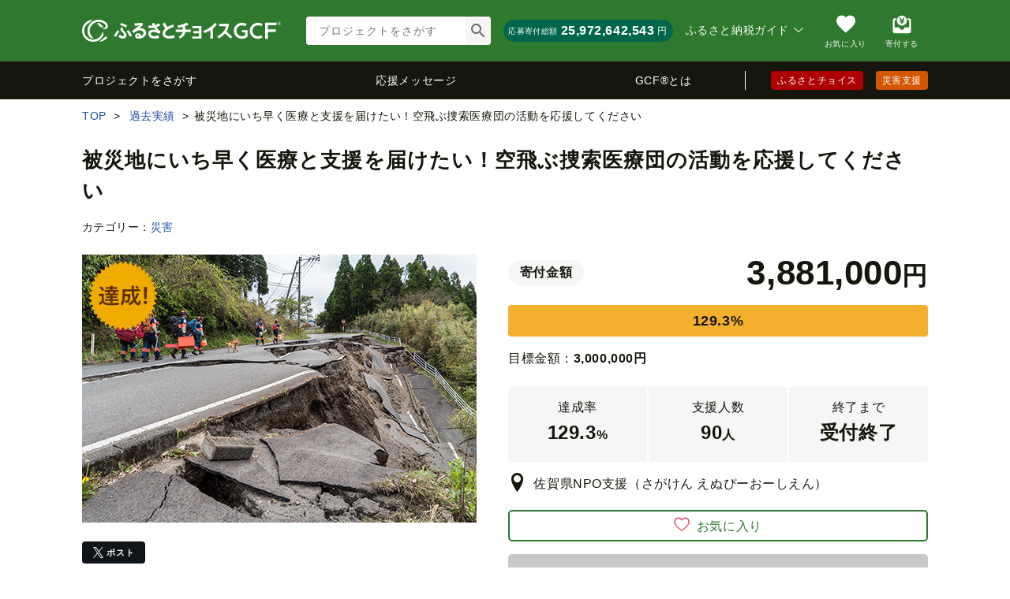

--- FILE ---
content_type: text/html; charset=UTF-8
request_url: https://www.furusato-tax.jp/gcf/1034
body_size: 27946
content:
<!DOCTYPE html>
<html dir="ltr" lang="ja">

<!-- meta ogp -->
<head>
  <meta charset="UTF-8"/>
  <meta http-equiv="Content-Script-Type" content="text/javascript"/>
  <meta http-equiv="Content-Style-Type" content="text/css"/>
  <meta name="viewport" content="width=device-width"/>
  <meta http-equiv="Pragma" content="no-cache"/>
  <meta http-equiv="Cache-Control" content="no-store"/>
  <meta http-equiv="Cache-Control" content="no-cache"/>
  <meta http-equiv="Expires" content="-1"/>
  

  <!-- site metadata -->
  
  

  <!-- ogp global -->
  
  
  
  
    <link rel="canonical" href="https://www.furusato-tax.jp/gcf/1034"/>

    

    

    
  

    

    
      
        <!-- ページネーション無しのtitle -->
        <title>被災地にいち早く医療と支援を届けたい！空飛ぶ捜索医療団の活動を応援してください｜ふるさと納税のガバメントクラウドファンディングは「ふるさとチョイス」</title>
      

      

      
    


    
    <meta name="description" content="自治体が行うクラウドファンディングが、ガバメントクラウドファンディング。 運営母体はすべて自治体という安心感。 自治体を支援する寄付金でふるさと納税（翌年の住民税が一部控除）対象となり、お礼の特産物が送られてきたり、被災地支援もできるなど、選べる税金の使い道。"/>

    <!-- ogp -->
    <meta property="og:title" content="被災地にいち早く医療と支援を届けたい！空飛ぶ捜索医療団の活動を応援してください｜ふるさと納税のガバメントクラウドファンディングは「ふるさとチョイス」"/>
    <meta property="og:url" content="https://www.furusato-tax.jp/gcf/1034"/>
    <meta property="og:description" content="アジアパシフィックアライアンス・ジャパン（A-PADジャパン）は災害時に「空飛ぶ捜索医療団」の一員として、レスキューチーム、医療従事者らと連携した被災地での捜索救助活動に加え、行政や企業、市民活動団体と連携した救援物資の配布を行っています。毎年のように起きる大規模災害。行政等が行う公的支援や対応には限界があります。例えば、大規模災害の発生直後には、行政側からの物資等が届くのに時間がかかってしまうことや拠点となる役場や避難場所が被害に遭うなど様々な問題が起こります。A-PADジャパンは被災地にいち早く入るための航空機の活用、行政、企業、市民団体との平時からの連携強化の推進を通じて、被災された方々に対し速やかに医療と支援が届けられる仕組みの実現を目指します。"/>
    <meta property="og:image" content="https://img.furusato-tax.jp/img/x/gcf/project/forms/20200910/d_cac4749c2d8b8a3c74fae656e6f1c99904bda860.jpg"/>
    <meta property="og:type" content="website"/>
    <meta property="og:site_name" content="ふるさとチョイス"/>

    <!-- ogp facebook -->
    <meta property="fb:app_id" content="926859327331909"/>
    <meta property="article:publisher" content="https://www.facebook.com/furusatotax/"/>

    <!-- ogp twitter -->
    <meta property="twitter:card" content="summary_large_image"/>
    <meta property="twitter:site" content="@furusato_tax"/>
    <meta property="twitter:creator" content="@furusato_tax"/>
    <meta property="twitter:image" content="https://img.furusato-tax.jp/img/x/gcf/project/forms/20200910/d_cac4749c2d8b8a3c74fae656e6f1c99904bda860.jpg"/>
    <meta property="twitter:title" content="被災地にいち早く医療と支援を届けたい！空飛ぶ捜索医療団の活動を応援してください｜ふるさと納税のガバメントクラウドファンディングは「ふるさとチョイス」"/>
    <meta property="twitter:description" content="アジアパシフィックアライアンス・ジャパン（A-PADジャパン）は災害時に「空飛ぶ捜索医療団」の一員として、レスキューチーム、医療従事者らと連携した被災地での捜索救助活動に加え、行政や企業、市民活動団体と連携した救援物資の配布を行っています。毎年のように起きる大規模災害。行政等が行う公的支援や対応には限界があります。例えば、大規模災害の発生直後には、行政側からの物資等が届くのに時間がかかってしまうことや拠点となる役場や避難場所が被害に遭うなど様々な問題が起こります。A-PADジャパンは被災地にいち早く入るための航空機の活用、行政、企業、市民団体との平時からの連携強化の推進を通じて、被災された方々に対し速やかに医療と支援が届けられる仕組みの実現を目指します。"/>


  <!-- Google Tag Manager -->
  
<!-- Google Tag Manager -->
<script>/*<![CDATA[*/(function(w,d,s,l,i){w[l]=w[l]||[];w[l].push({'gtm.start':
new Date().getTime(),event:'gtm.js'});var f=d.getElementsByTagName(s)[0],
j=d.createElement(s),dl=l!='dataLayer'?'&l='+l:'';j.async=true;j.src=
'https://www.googletagmanager.com/gtm.js?id='+i+dl;f.parentNode.insertBefore(j,f);
})(window,document,'script','dataLayer','GTM-MQGDJWR');/*]]>*/</script>
<!-- End Google Tag Manager -->


  <!-- favicon -->
  <link rel="shortcut icon" href="/gcf/images_cf/favicon.ico"/>
  <link rel="apple-touch-icon" href="/gcf/images_cf/favicon.png"/>

  <!-- css -->
  <link rel="stylesheet" type="text/css" href="/gcf/css/icon-font_gcf.css?1769046457"/>
  <link rel="stylesheet" type="text/css" href="/assets/font/muufont.css"/>
  <link rel="stylesheet" type="text/css" href="/css/gcf/common.css"/>
  <link rel="stylesheet" type="text/css" href="/assets/css/gcf/style.css"/>
  

  <!-- js -->
  <script type="text/javascript" src="/js/vendor.js"></script>
  <script type="text/javascript" src="/js/jquery.cookie.min.js"></script>
  <script type="text/javascript" src="/lib/lazysizes/lazysizes.min.js"></script>
  <script type="text/javascript" src="/assets/js/gcf/common.js"></script>
  <script type="text/javascript" src="/assets/js/gcf/head.js"></script>
  <script type="text/javascript" src="/js/common.js?1769046458"></script>
  <script type="text/javascript" src="/js/gcf/common.js?1769046458"></script>
  <script type="text/javascript" src="/gcf/js/favorite.js?1769046457"></script>
  

  
    <script type="text/javascript" src="/js/gcf/detail/index.js?1769046458"></script>
  
    <script type="text/javascript" src="/assets/js/gcf/pages/detail/index.js"></script>
  

  <script type="text/javascript">/*<![CDATA[*/
    (function(i,s,o,g,r,a,m){i['GoogleAnalyticsObject']=r;i[r]=i[r]||function(){
    (i[r].q=i[r].q||[]).push(arguments)},i[r].l=1*new Date();a=s.createElement(o),
    m=s.getElementsByTagName(o)[0];a.async=1;a.src=g;m.parentNode.insertBefore(a,m)
    })(window,document,'script','//www.google-analytics.com/analytics.js','ga');

    ga('create', 'UA-33011317-1', 'auto');
    var matches = document.cookie.match(/(?:^|; )M=([-_%0-9a-zA-Z]+)/);
    if (matches !== null) {
            var comma_match = matches[1].match(/([-_%0-9a-zA-Z]+)%2C([0-9]{4})/);
            if (comma_match !== null) {
                    ga('set', 'dimension10', comma_match[2]);
            }
    }
    ga('set', 'dimension1', 'cookie' in document && document.cookie.match(/(^|; )LN?=/) ? 'Logged In' : 'Not Logged In');
    ga('require', 'GTM-KCGFPH3');
    ga('send', 'pageview');
  /*]]>*/</script>

  <!-- Google Analytics User Agent -->
  
    <script>
        if (navigator.userAgent.match(/FurusatoChoiceApp/)) {
            ga('set', 'dimension14', 'FurusatoChoiceApp');
        } else if (navigator.userAgent.match(/ChoiceNativeIOS/)) {
            ga('set', 'dimension14', 'ChoiceNativeIOS');
        } else if (navigator.userAgent.match(/ChoiceNativeAndroid/)) {
            ga('set', 'dimension14', 'ChoiceNativeAndroid');
        } else if (navigator.userAgent.match(/ChoiceNative/)) {
            ga('set', 'dimension14', 'ChoiceNative');
        } else {
            ga('set', 'dimension14', '');
        }
    </script>


  <!-- Optimize Next -->
  
  
      <!-- 本番環境用 -->
      <script>(function(p,r,o,j,e,c,t,g){
          p['_'+t]={};g=r.createElement('script');g.src='https://www.googletagmanager.com/gtm.js?id=GTM-'+t;r[o].prepend(g);
          g=r.createElement('style');g.innerText='.'+e+t+'{visibility:hidden!important}';r[o].prepend(g);
          r[o][j].add(e+t);setTimeout(function(){if(r[o][j].contains(e+t)){r[o][j].remove(e+t);p['_'+t]=0}},c)
        })(window,document,'documentElement','classList','loading',2000,'KPJVWPLT')</script>
      <!-- 本番環境用 -->
  

  


  <!-- Optimize Next　end -->
</head>



<link rel="stylesheet" type="text/css" href="/assets/css/gcf/pages/detail.css"/>
<body>
<div id="wrap">


  <div id="fb-root"></div>

  <script>/*<![CDATA[*/(function(d, s, id) {
    var js, fjs = d.getElementsByTagName(s)[0];
    if (d.getElementById(id)) return;
    js = d.createElement(s); js.id = id;
    js.src = "//connect.facebook.net/ja_JP/sdk.js#xfbml=1&version=v2.2&appId=926859327331909";
    fjs.parentNode.insertBefore(js, fjs);
  }(document, 'script', 'facebook-jssdk'));/*]]>*/</script>

<header class="header-global">
<div class="header_main">
	<div class="header_row cf">
		<a class="gcf-site-logo" href="/gcf/?header"><img src="/assets/images/logo/gcf-white.svg" alt="ふるさとチョイス ガバメントクラウドファンディング®" decoding="async"/></a>
		<nav class="nav-user gcf-lyt-user">
			<div class="nav-user__wrap">
				<div class="nav-user__label">ふるさと納税ガイド&nbsp;<i class="nav-user__icon icn-arrow2"></i></div>
					<ul class="nav-user__list">
						<li class="nav-user__link"><a class="hover" href="/about?header_guide">ふるさと納税とは？</a></li>
						<li class="nav-user__link"><a class="hover" href="/about/easy_simulation?header_guide">かんたんシミュレーション</a></li>
						<li class="nav-user__link"><a class="hover" href="/about/simulation?header_guide">控除上限額シミュレーション</a></li>
						<li class="nav-user__link"><a class="hover" href="/about/choice?header_guide">ふるさとチョイスの特長</a></li>
						<li class="nav-user__link"><a class="hover" href="/about/tax_return?header_guide">ふるさと納税確定申告ガイド</a></li>
						<li class="nav-user__link"><a class="hover" href="https://www.furusato-tax.jp/feature/a/2022_tax_return?header_guide">チョイススマート確定申告</a></li>
						<li class="nav-user__link"><a class="hover" href="/about/onestop?header_guide">ワンストップ特例制度</a></li>
						<li class="nav-user__link"><a class="hover" href="/about/point?header_guide">ポイント制とは？</a></li>
						<li class="nav-user__link"><a class="hover" href="/feature/a/method_of_payment?header_guide">えらべるお支払い方法</a></li>
						<li class="nav-user__link"><a class="hover" target="_blank" href="https://www.faq-choice.furusato-tax.jp/">よくある質問</a></li>
					</ul>
				</div>
				<ul class="nav-user__menu">
					<li><a class="nav-user__link on_logout" href="/login?header&amp;backuri=%2Fgcf%2F" style="display: none;"><span class="nav-user__icon _mypage">ログイン</span></a></li>
					<li><a class="nav-user__link on_login" href="/mypage?header" style="display: none;"><span class="nav-user__icon _mypage">マイページ</span></a></li>
					<li class="pc"><a class="nav-user__link" href="/keeplist/gcf?header"><span class="nav-user__icon _favorite">お気に入り</span></a></li>
					<li><a class="nav-user__link" href="/donation/list?header" target="_blank"><span class="nav-user__icon _cart">寄付する</span></a></li>
					<li class="sp"><a class="nav-user__link js-toggle-spMenu" href="#" onclick="ga('send', 'event', 'menu', 'click', 'menu');"><span class="nav-user__icon _menu">メニュー</span></a></li>
				</ul>
		</nav>
		<div class="gcf-bx-header">
			<div class="gcf-search-global">
				<form id="header-search_gcf" class="gcf-search-global__form" action="/gcf/project/" method="GET">
					<input type="text" id="header-search_gcf-text" name="q" class="gcf-search-global__input ui-autocomplete-input" placeholder="プロジェクトをさがす"/>
					<input type="submit" id="submit_search" class="gcf-search-global__button" value=""/>
				</form>
			</div>
			<div class="gcf-bx-header__wrap">
				<p class="gcf-bx-header__text">応募寄付総額</p>
				<p class="gcf-bx-header__price">25,972,642,543</p><span class="gcf-bx-header__unit">円</span>
			</div>
		</div>
	</div>
	<div class="gcf-lyt-glonav js-sticky-nav-container">
		<nav class="gcf-nv-global js-sticky-nav" data-flow="fixed">
			<ul class="gcf-lst-global">
				<li><a class="gcf-lst-global__item" href="/gcf/project?header">プロジェクトをさがす</a></li>
				<li><a class="gcf-lst-global__item" href="/gcf/messages/list?header">応援メッセージ</a></li>
				<li><a class="gcf-lst-global__item" href="/gcf/about?header">GCF&reg;とは</a></li>
			</ul>
			<ul class="gcf-lst-groupsite">
				<li class="gcf-lst-groupsite__item--choice"><a href="/" target="_blank">ふるさとチョイス</a></li>
				<li class="gcf-lst-groupsite__item--saigai"><a href="/saigai?header" target="_blank">災害支援</a></li>
			</ul>
		</nav>
	</div>
</div>



<div class="spMenu service-gcf" id="js-wrap-spMenu" data-service="gcf">
  <button type="button" class="spMenu-bg js-spMenu-bg" aria-label="メニューを閉じる"></button>

  <div class="spMenu-wrap">
    <div class="spMenu-wrap_inner">

      <div class="spMenu-body spMenu-body_main">
        <div class="spMenuMain-head">
          <div class="account-info">
            <span>ようこそ<span class="header-nickname"></span></span>
            <a class="loginlink on_logout" href="/login?sp_menu#login-anchor" style="display:none" target="_blank">ログイン</a>
            <a class="loginlink on_login" href="/logout?sp_menu" style="display:none" target="_blank">ログアウト</a>
          </div>
          <div class="pickup-list">
            <a class="pickup-box" href="/keeplist/gcf?sp_menu" target="_blank">
              <div class="icon icn-heart"></div>
              <div class="text">お気に入り</div>
            </a>
            <a class="pickup-box" href="/about/simulation?sp_menu" target="_blank">
              <div class="icon icn-calc"></div>
              <div class="text -long">控除上限額<span class="-small">シミュレーション</span></div>
            </a>
            <a class="pickup-box on_logout" href="/login?sp_menu#regist" style="display:none" target="_blank">
              <div class="icon mf-register01"></div>
              <div class="text">会員登録</div>
            </a>
            <a class="pickup-box on_login" href="/mypage/contribution/history/list?sp_menu" style="display:none" target="_blank">
              <div class="icon mf-history01"></div>
              <div class="text">寄付履歴</div>
            </a>
          </div>
          <button type="button" class="menu-search js-toggle-spMenu-search" aria-label="検索する">
            <span class="searchText" id="js-dummySearchBox"></span>
            <span class="searchButton icn-search2" aria-hidden="true"></span>
          </button>
        </div>

        <div class="spMenu-service">
          <a class="service-choice" href="/?sp_menu" terget="_blank"><span>ふるさとチョイス</span></a>
          <a class="service-saigai" href="/saigai?sp_menu" terget="_blank"><span>災害支援</span></a>
        </div>

        <ul class="spMenu-list">
          <li>
            <a href="/gcf?sp_menu">ガバメントクラウドファンディング&reg;<br/>トップページ</a>
          </li>
          <li>
            <a class="side-link" href="/gcf/project?sp_menu">プロジェクトをさがす</a>
          </li>
          <li>
            <a class="side-link" href="/gcf/messages/list?sp_menu">応援メッセージ</a>
          </li>
          <li>
            <a class="side-link" href="/gcf/about?sp_menu">GCF&reg;とは</a>
          </li>
          <li>
            <a target="_blank" href="https://www.faq-choice.furusato-tax.jp/">ふるさと納税のよくある質問</a>
          </li>
          <li>
            <details class="js-details">
              <summary class="inner-link">ふるさと納税ガイド<i class="icn-arrow2" aria-hidden="true"></i></summary>
              <ul class="inner-list">
                <li><a href="/about?sp_menu" target="_blank">ふるさと納税とは？</a></li>
                <li><a href="/about/point?sp_menu" target="_blank">ポイント制とは？</a></li>
                
                  <li><a href="/feature/a/method_of_payment?sp_menu" target="_blank">えらべるお支払い方法</a></li>
                
                <li><a href="/about/easy_simulation?sp_menu" target="_blank">かんたんシミュレーション</a></li>
                <li><a href="/about/simulation?sp_menu" target="_blank">控除上限額シミュレーション</a></li>
                <li><a href="/about/tax_return?sp_menu" target="_blank">ふるさと納税確定申告ガイド</a></li>
                <li><a href="https://www.furusato-tax.jp/feature/a/2022_tax_return?sp_menu" target="_blank">チョイススマート確定申告</a></li>
                <li><a href="/about/onestop?sp_menu" target="_blank">ワンストップ特例制度</a></li>
                <li><a href="/about/choice?sp_menu" target="_blank">ふるさとチョイスの特長</a></li>
              </ul>
            </details>
          </li>
        </ul>
      </div><!-- /.spMenu-body_main -->

    </div>
  </div>

  <!-- menu_search -->
  <div class="spMenu-body spMenu-body_search">
    <form id="spMenu-search_form" role="search" method="get" action="/gcf/project/">
      <div class="spMenu-search_head">
        <button type="button" class="backbutton icn-arrow2 js-toggle-spMenu-search"><span>戻る</span></button>
        <div class="search-window">
          <div class="search-window__wrap">
            <input id="spMenu-search_text" class="search-window__input" type="text" name="q" autocomplete="off" placeholder="プロジェクトをさがす"/>
            <input id="spMenu-search_button" class="hide" type="submit" value="検索"/>
            <label for="spMenu-search_button" class="search-window__button"></label>
            <input type="hidden" name="sp_menu" value="1"/>
          </div>
        </div>
      </div>
      <div id="js-spMenu-searchHistory-wrap" class="spMenu-search_history" style="display:none">
        <h3>検索履歴</h3>
        <ul id="js-spMenu-searchHistory-list"></ul>
      </div>
      <div class="spMenu-search_footer">
        <input class="footer-button" type="submit" value="検索"/>
      </div>
    </form>
  </div><!-- /.spMenu-body_search -->

</div>



</header>

<input type="hidden" id="token_favorite_add" value=""/>
<input type="hidden" id="token_favorite_remove" value=""/>
<input type="hidden" id="gcf_project_id" value="1034"/>
<input type="hidden" id="donation_flag" value="0"/>
<input type="hidden" id="is_designation_progress" value="0"/>
	<div id="main" class="project">
		<div class="nv-bread gcf-lyt-bread inner">
			<ul class="nv-bread__list" itemscope="itemscope" itemtype="http://schema.org/BreadcrumbList">
				<li class="nv-bread__item" itemprop="itemListElement" itemscope="itemscope" itemtype="http://schema.org/ListItem">
					<a class="nv-bread__link" itemprop="item" href="/gcf/"><span itemprop="name">TOP</span></a>
					<meta itemprop="position" content="1"/>
				</li>

				<li class="nv-bread__item" itemprop="itemListElement" itemscope="itemscope" itemtype="http://schema.org/ListItem">
					<a class="nv-bread__link" itemprop="item" href="/gcf/history"><span itemprop="name">過去実績</span></a>
					<meta itemprop="position" content="1"/>
				</li>
				<li class="nv-bread__item">被災地にいち早く医療と支援を届けたい！空飛ぶ捜索医療団の活動を応援してください</li>
			</ul>
		</div>
		<div class="inner gcf-lyt-detail">
			<section class="gcf-lyt-detail__section--head">
				
				<h1 class="ttl-h1">
					<span class="ttl-h1__text">被災地にいち早く医療と支援を届けたい！空飛ぶ捜索医療団の活動を応援してください</span>
				</h1>
				<p class="gcf-lyt-detail__section--head__category">カテゴリー：<a href="/gcf/project/category/1025">災害&nbsp;</a></p>
				<div class="gcf-lyt-image2">
					<div class="gcf-lyt-image2__image">
						<img src="https://img.furusato-tax.jp/img/x/gcf/project/forms/20200910/d_cac4749c2d8b8a3c74fae656e6f1c99904bda860.jpg" alt="main_img" decoding="async"/>
						<img class="gcf-lyt-detail__complete" src="/gcf/images_cf/icon_goal_brown.png" alt="達成" decoding="async"/>
						
						<ul class="gcf-lst-sns mT24" id="socialbuttons">
							<li>
								<div class="gcf-btn-sns--x">
									<a rel="nofollow" href="https://twitter.com/share?text=%E8%A2%AB%E7%81%BD%E5%9C%B0%E3%81%AB%E3%81%84%E3%81%A1%E6%97%A9%E3%81%8F%E5%8C%BB%E7%99%82%E3%81%A8%E6%94%AF%E6%8F%B4%E3%82%92%E5%B1%8A%E3%81%91%E3%81%9F%E3%81%84%EF%BC%81%E7%A9%BA%E9%A3%9B%E3%81%B6%E6%8D%9C%E7%B4%A2%E5%8C%BB%E7%99%82%E5%9B%A3%E3%81%AE%E6%B4%BB%E5%8B%95%E3%82%92%E5%BF%9C%E6%8F%B4%E3%81%97%E3%81%A6%E3%81%8F%E3%81%A0%E3%81%95%E3%81%84&amp;url=https%3A%2F%2Fwww.furusato-tax.jp%2Fgcf%2F1034">ポスト</a>
								</div>
							</li>
							<!-- FaceBook -->
							<li>
								<script type="text/javascript">
									var url = "https://www.facebook.com/plugins/like.php?href=" + encodeURIComponent(location.href.replace(/\#.*$/, '').replace(/\?.*$/, '')) + "&amp;layout=button&amp;show_faces=false&amp;size=large&amp;action=like&amp;share=true&amp;colorscheme=light";
									document.write('<iframe src="' + url + '" allowtransparency="true" style="border: medium none ; overflow: hidden; width: 174px; height: 28px; " frameborder="0" scrolling="no"></iframe>');
								</script>
							</li>
						</ul>
					</div>
					<div class="gcf-lyt-image2__content--reverse">
						<div>
							<div class="gcf-lyt-detail-container">
								<p class="gcf-lyt-detail__price">
									<span class="gcf-lyt-detail__badge">寄付金額</span>
									<span class="gcf-lyt-detail__quantity-container">
										<span class="gcf-lyt-detail__quantity">3,881,000</span><span class="gcf-lyt-detail__text">円</span>
									</span>
								</p>
								<div class="gcf-cht-detail-bar">
									
									<div class="gcf-cht-detail-bar__graph2" style="width: 129.3%;"></div>

									<p class="gcf-cht-detail-bar__number">129.3%</p>
								</div>
								<p class="gcf-lyt-detail__target-amount">目標金額：<span class="bold">3,000,000</span><span class="bold">円</span></p>
							</div>
							<div class="gcf-lyt-flex mT24">
									<dl class="gcf-lyt-detail-total">
										<dt><span class="gcf-lyt-detail-total__title">達成率</span></dt>
										
										<dd>
											<span class="gcf-lyt-detail-total__quantity">129.3</span><span class="gcf-lyt-detail-total__text">%</span></dd>
									</dl>
									<dl class="gcf-lyt-detail-total">
										<dt><span class="gcf-lyt-detail-total__title">支援人数</span></dt>
										<dd><span class="gcf-lyt-detail-total__quantity">90</span><span class="gcf-lyt-detail-total__text">人</span></dd>
									</dl>
									<dl class="gcf-lyt-detail-total">
										<dt><span class="gcf-lyt-detail-total__title">終了まで</span></dt>
										<dd class="gcf-lyt-detail-total__quantity">受付終了</dd>
										
										<dd class="deadline"></dd>
									</dl>
								</div>
							<p class="gcf-lyt-detail__pref">
								<span class="txt"><span class="icon-location"></span>佐賀県NPO支援（さがけん えぬぴーおーしえん）</span>
							</p>
						</div>
						

						<button class="btn-normal--icon gcf-btn-favorite" data-id="1034" data-mode="add"><i class="btn-normal__icon icn-heart2"></i><span>お気に入り</span></button>
						
						<div><a class="gcf-btn-positive is-disable">このプロジェクトは終了しました</a></div>
						
						<div class="link-box">
							<ul>
								<li>
									<a class="js-modal-trigger i-arrow" href="#" data-modal-id="payment-method">対応している決済方法</a>
								</li>
								<li>
									<a class="js-modal-not-available-in-mobile-app-trigger i-arrow" href="#" data-modal-id="contact">お問い合わせ先</a>
								</li>
								
								
							</ul>
						</div>
						<p class="mT16">寄付募集期間：2020年11月2日～2021年1月30日（90日間）</p>
						<div class="gcf-lyt-detail__tags">
							<span class="gcf-lyt-detail__tags-name">タグ：</span>
							<ul class="gcf-lyt-detail__tags-body sorting-list">
								<li><a href="/gcf/project/tag/1030" class="sorting-list__item">防災・公衆衛生</a></li><li><a href="/gcf/project/tag/1047" class="sorting-list__item">健康・医療</a></li><li><a href="/gcf/project/tag/1056" class="sorting-list__item">災害</a></li>
							</ul>
						</div>
						<div class="gcf-lyt-detail__tags">
							<span class="gcf-lyt-detail__tags-name">SDGs：</span>
							<ul class="gcf-lyt-detail__tags-body sorting-list sorting-list--sdg">

								<li><a href="/gcf/project/sdgs/1082" class="sorting-list__item"><img srcset="/gcf/images_cf/sdg/sdg_icon_3.png 1x, /gcf/images_cf/sdg/sdg_icon_3@2x.png 2x" src="/gcf/images_cf/sdg/sdg_icon_3.png" alt="SDGアイコン" decoding="async"/>3.すべての人に健康と福祉を</a></li><li><a href="/gcf/project/sdgs/1085" class="sorting-list__item"><img srcset="/gcf/images_cf/sdg/sdg_icon_6.png 1x, /gcf/images_cf/sdg/sdg_icon_6@2x.png 2x" src="/gcf/images_cf/sdg/sdg_icon_6.png" alt="SDGアイコン" decoding="async"/>6.安全な水とトイレを世界中に</a></li><li><a href="/gcf/project/sdgs/1090" class="sorting-list__item"><img srcset="/gcf/images_cf/sdg/sdg_icon_11.png 1x, /gcf/images_cf/sdg/sdg_icon_11@2x.png 2x" src="/gcf/images_cf/sdg/sdg_icon_11.png" alt="SDGアイコン" decoding="async"/>11.住み続けられるまちづくりを</a></li>
							</ul>
						</div>
					</div>
				</div>
			</section>

			<section>
			<div class="col_contents">
				<!--追加ここから-->
				<section class="gcf-lyt-detail__section js-tab-container js-modal-toggle-point">
					<div class="gcf-nv-tab-wrapper">
						<div class="gcf-nv-tab">
							<button type="button" class="gcf-nv-tab__button is-active js-tab" id="overview">概要</button>
							<button type="button" id="progress" data-id="1034" class="gcf-nv-tab__button js-tab">進捗情報
								
							</button>
							<button type="button" class="gcf-nv-tab__button js-tab" id="city"><span>自治体情報</span></button>
						</div>
					</div>
					<div class="gcf-nv-tab__content is-active js-tab-content js-toggle-container-sp js-overview-tab">
						<p class="gcf-nv-tab__title">佐賀県NPO支援×A-PADジャパン</p>
						<div class="gcf-lyt-image gcf-overview-content">
							<div class="gcf-lyt-image__image"><img src="https://img.furusato-tax.jp/img/x/gcf/project/forms/20200910/o_804132b209452e8824fc22eefc3dc78ef18906d6.jpg" width="137" alt="プロジェクトオーナー" decoding="async"/></div>
							<div class="gcf-lyt-image__content--reverse -text">
								<p class="gcf-nv-tab__text">アジアパシフィックアライアンス・ジャパン（A-PADジャパン）は災害時に「空飛ぶ捜索医療団」の一員として、レスキューチーム、医療従事者らと連携した被災地での捜索救助活動に加え、行政や企業、市民活動団体と連携した救援物資の配布を行っています。<br />
<br />
毎年のように起きる大規模災害。行政等が行う公的支援や対応には限界があります。例えば、大規模災害の発生直後には、行政側からの物資等が届くのに時間がかかってしまうことや拠点となる役場や避難場所が被害に遭うなど様々な問題が起こります。<br />
<br />
A-PADジャパンは被災地にいち早く入るための航空機の活用、行政、企業、市民団体との平時からの連携強化の推進を通じて、被災された方々に対し速やかに医療と支援が届けられる仕組みの実現を目指します。</p>
							</div>
						</div>
						<!--
						<button type="button" class="gcf-btn-toggle sp js-toggle-trigger"><span class="js-toggle-text" data-off="さらに表示" data-on="閉じる">さらに表示</span></button>
						-->
						
						
							<section class="gcf-lyt-detail__section">
								
									
									
<div class="gcf-lyt-detail__block -simulation">
	<h4 class="gcf-simulation__title">ふるさと納税で<br class="sp"/>このプロジェクトを応援しよう！</h4>
	<p class="gcf-txt mT8 mB8">ふるさと納税とは、ふるさとや応援したい自治体に寄付できる制度です。<br/>控除上限額内の2,000円を超える部分について、所得税や住民税の還付・控除が受けられます。</p>
	<p class="txtlink-right"><a href="/about.html" target="_blank">ふるさと納税をもっと知る</a></p>
    <div class="gcf-simulation-easysimulater">
        <p class="gcf-simulation-easysimulater__title">控除上限額かんたんシミュレーション</p>
        <div class="gcf-simulation-easysimulater__box js-easysimulater-box">
			<div class="gcf-simulation-easysimulater-form">
				<div class="-family">
					<label>
						<select class="js-easysimulater-key2">
							<optgroup>
								<option value="">家族構成は？</option>
								<option value="1">1. 夫婦と子どもがいる場合</option>
								<option value="2">2. 夫婦で配偶者控除がある場合</option>
								<option value="3">3. 単身もしくは夫婦(配偶者控除がない)の場合</option>
								<option value="4">4. 年金収入者の場合</option>
							</optgroup>
						</select>
					</label>
				</div>
				<div class="-income">
					<label>
						<select class="js-easysimulater-key1">
							<optgroup>
								<option value="">年収は？</option>
								<option value="1">150万円</option>
								<option value="2">200万円</option>
								<option value="3">300万円</option>
								<option value="4">400万円</option>
								<option value="5">500万円</option>
								<option value="6">600万円</option>
								<option value="7">700万円</option>
								<option value="8">800万円</option>
								<option value="9">900万円</option>
								<option value="10">1,000万円</option>
								<option value="11">1,500万円</option>
								<option value="12">2,000万円</option>
								<option value="13">3,000万円</option>
								<option value="14">5,000万円</option>
								<option value="15">1億円</option>
							</optgroup>
						</select>
					</label>
				</div>
			</div>
			<p class="gcf-simulation-easysimulater__result">結果：<span class="gcf-simulation-easysimulater__result-amount js-easysimulater-result"><span>-</span>円</span></p>
            <p class="txtlink-right"><a href="/example.html" target="_blank">より詳しくシミュレーションをする</a></p>
        </div>
    </div>
</div>

								
									
									
	<h2 class="gcf-ttl-h2"> <span class="gcf-ttl-h2__text">ふるさと納税を「支援」に役立てたいという人が増えています。</span></h2>

								
									
									
	<p class="gcf-txt-article">あなたはこんなふうに感じでいませんか？<br />
<br />
☑ふるさと納税を社会のために役立ててほしい<br />
☑でもどこに寄付をすればよいかわからない<br />
☑できれば返礼品もほしい<br />
<br />
その思いをA-PADジャパンを指定した佐賀県のふるさと納税で実現してみませんか？</p>

								
									
									
	<div class="gcf-lyt-detail__block">
		<div class="btn-wrap">
			
			<a class="btn-positive is-disable">プロジェクトは終了しました</a>
		</div>
	</div>

								
									
									
								
									
									
	<h2 class="gcf-ttl-h2"> <span class="gcf-ttl-h2__text">A-PADジャパンを指定したふるさと納税なら<br />
災害準備や災害支援に役立てられる！</span></h2>

								
									
									
	<figure class="lyt-image">
		
		<img src="https://img.furusato-tax.jp/img/x/gcf/project/form/details/20200910/gpfd_5eb7282bbcc3fa08b25ed1f6bda251a0e12ea9e5.jpg"/>
		
	</figure>

								
									
									
	<p class="gcf-txt-article">アジアパシフィックアライアンス・ジャパン（A-PADジャパン）は、大規模災害時の緊急人道支援活動、復興支援活動、防災や減災のための活動を行う民間・非営利の団体です。<br />
<br />
佐賀県のふるさと納税は、アジアパシフィックアライアンス・ジャパン（A-PADジャパン）を指定して寄付することができ、寄付額のうち90％がA-PADジャパンに交付され災害準備や災害支援活動に役立てられます。<br />
<br />
さらに、通常のふるさと納税と同様にお返しの品をもらうこともできます。<br />
(お礼の品はA-PADジャパンから送付します。)</p>

								
									
									
	<div class="gcf-lyt-detail__block">
		<div class="gcf-bx-fill">
			<h4 class="gcf-bx-fill__title">寄付金の使い道</h4>
			<div class="gcf-lyt-image">
				<div class="gcf-lyt-image__content">
					<p class="gcf-txt">皆さまからいただく寄付金は、主に次の目的で使われます。<br />
・災害時に被災地へ駆けつけるための航空機の運航・管理<br />
・医療チームの派遣・医療資機材の購入<br />
・支援物資の備蓄・管理</p>
				</div>
				<div class="gcf-lyt-image__image">
					<img src="https://img.furusato-tax.jp/img/x/gcf/project/form/details/20200910/offd_334299193d0123d9f3076cd724e9f84a6fea6b71.jpg" alt="寄付金の使い道"/>
				</div>
			</div>
		</div>
	</div>

								
									
									
	<div class="gcf-lyt-detail__block">
		<div class="btn-wrap">
			
			<a class="btn-positive is-disable">プロジェクトは終了しました</a>
		</div>
	</div>

								
									
									
								
									
									
	<h2 class="gcf-ttl-h2"> <span class="gcf-ttl-h2__text">被災地にいち早く最適な支援を届けたい</span></h2>

								
									
									
	<figure class="lyt-image">
		
		<img src="https://img.furusato-tax.jp/img/x/gcf/project/form/details/20200910/gpfd_9925790a096e72ff6db30e0bd26cde7545bba3f3.jpg"/>
		
	</figure>

								
									
									
	<p class="gcf-txt-article">明日どこで災害が起きてもおかしくない災害大国日本。A-PADジャパンは、ふるさと納税をはじめとする皆さまからのご寄付を活用し、被災された方々に対し速やかに支援が届けられる仕組みの実現を目指しています。<br />
<br />
海外、民間企業、NPO、一般の方から寄せられる支援が、支援を必要としている方々により迅速に、より確実に届くよう調整するのがA-PADジャパンの役割です。<br />
<br />
そのためにいち早く被災地に入り、現地の情報を集約したうえで、どこで何が必要とされているのか等の情報をネットワーク内で共有し、現地に派遣する医療従事者、物資、ロジスティクス（輸送）の手配などを調整することで、支援全体が効率的に機能するよう活動しています。</p>

								
									
									
	<figure class="lyt-image">
		
		<img src="https://img.furusato-tax.jp/img/x/gcf/project/form/details/20200910/gpfd_4f14603da9b808c1f773de685904995fb0d69e1f.jpg"/>
		
	</figure>

								
									
									
	<p class="gcf-txt-article">また、人命救助のためには、災害発生から72時間（3日間）が最も重要な時間と言われています。阪神淡路大震災における生存救出率は、1日目が約75％、2日目が約25％、3日目が約15％、4日目には約5％と激減しています。<br />
<br />
しかしながら、大規模災害が発生した直後は、通行止めや交通渋滞などが発生することが多く、車両の通行に影響を与えます。<br />
<br />
A-PADジャパンでは、佐賀大学医学部附属病院高度救命救急センターと協定を結び、専用の航空機で被災地に医師を派遣する体制を整えています。</p>

								
									
									
	<div class="gcf-lyt-detail__block">
		<div class="btn-wrap">
			
			<a class="btn-positive is-disable">プロジェクトは終了しました</a>
		</div>
	</div>

								
									
									
								
									
									
	<h2 class="gcf-ttl-h2"> <span class="gcf-ttl-h2__text">「空飛ぶ捜索医療団」を乗せる飛行機</span></h2>

								
									
									
	<figure class="lyt-image">
		
		<img src="https://img.furusato-tax.jp/img/x/gcf/project/form/details/20200910/gpfd_5cae46b3ffafc8b3cc5dffa0bfb4d2eae88d2a1f.jpg"/>
		
	</figure>

								
									
									
	<p class="gcf-txt-article">災害発生後すぐに、「空飛ぶ捜索医療団“ARROWS”」を乗せ被災地へ駆けつけ、被害状況の調査、医療チームと救援物資を輸送するための航空機です。一刻も早く駆けつけるための専用の航空機を保有し、運航は航空機整備会社エアロラボインターナショナルと協力しています。<br />
<br />
※コマンダーJA8600機：国内外の大規模災害に備え、九州佐賀国際空港と大阪八尾空港の２拠点から出動できる体制を整えています。</p>

								
									
									
	<div class="gcf-lyt-detail__block">
		<div class="btn-wrap">
			
			<a class="btn-positive is-disable">プロジェクトは終了しました</a>
		</div>
	</div>

								
									
									
								
									
									
	<h2 class="gcf-ttl-h2"> <span class="gcf-ttl-h2__text">A-PADジャパン事務局長からのご挨拶</span></h2>

								
									
									
<div class="gcf-lyt-detail__block">
	<div class="lyt-image2">
		<div class="lyt-image2__image">
			<img alt="写真" src="https://img.furusato-tax.jp/img/x/gcf/project/form/details/20200910/gpfd_f15d79bca55bf251b39200cafe767fab8f683dcc.jpg"/>
		</div>
		<div class="lyt-image2__content">
			<p class="gcf-txt">今年７月に発生した、九州豪雨災害。新型コロナウイルス流行下での支援活動は、私たちにとっても初めての挑戦でしたが、多くの皆さまからご支援をいただき、被災地に支援を届けることができました。この場を借りて厚く御礼申し上げます。<br />
<br />
球磨川が氾濫し大きな被害が生じた熊本県球磨村。村内外に設置された3カ所の避難所は、10月末をめどに閉鎖され、仮設団地への入居が始まります。<br />
<br />
小さな団体にできることは僅かですが、皆さまからのご寄付を活用し、被災地に必要な支援を一刻も早く届け、一人でも多くの命を救うお手伝いをこれからも続けてまいりたいと思います。わたしたちの活動は皆さまからの支援があればこそ実現可能なものです。<br />
<br />
皆さまのご支援ご協力を賜りますよう、よろしくお願いいたします。</p>
		</div>
	</div>
</div>

								
									
									
	<div class="gcf-lyt-detail__block">
		<div class="gcf-bx-fill">
			<h4 class="gcf-bx-fill__title">【根木佳織】</h4>
			<div class="gcf-lyt-image">
				<div class="gcf-lyt-image__content">
					<p class="gcf-txt">アジアパシフィックアライアンス・ジャパン（A-PADジャパン）事務局長。アフガニスタンやイラクなどでの海外での人道支援活動に取り組み、2009年より国内災害対応に従事。</p>
				</div>
				
			</div>
		</div>
	</div>

								
									
									
	<div class="gcf-lyt-detail__block">
		<div class="btn-wrap">
			
			<a class="btn-positive is-disable">プロジェクトは終了しました</a>
		</div>
	</div>

								
									
									
								
									
									
	<h2 class="gcf-ttl-h2"> <span class="gcf-ttl-h2__text">A-PADジャパンの活動</span></h2>

								
									
									
	<h3 class="gcf-ttl-h3--border"><span class="gcf-ttl-h3__text">直近での国内の活動</span></h3>

								
									
									
	<figure class="lyt-image">
		
		<img src="https://img.furusato-tax.jp/img/x/gcf/project/form/details/20200910/gpfd_65a15b141825f2c962d8aa3aceec37d68f8f879f.jpg"/>
		
	</figure>

								
									
									
	<p class="gcf-txt-article">【2016年4月】熊本地震緊急支援<br />
【2017年7月】九州北部豪雨緊急支援<br />
【2018年7月】平成30年7月豪雨緊急支援<br />
【2018年9月】平成30年北海道胆振東部地震緊急支援<br />
【2019年8月】令和元年佐賀豪雨緊急支援<br />
【2019年10月】令和元年台風１９号緊急支援<br />
【2020年１月】新型コロナウイルス感染拡大防止に対する支援<br />
【2020年7月】令和2年7月豪雨緊急支援</p>

								
									
									
	<div class="gcf-lyt-detail__block">
		<div class="lyt-youtube">
			<iframe width="560" height="315" src="https://www.youtube.com/embed/nLVecb7J9Gs" frameborder="0" allow="accelerometer; autoplay; clipboard-write; encrypted-media; gyroscope; picture-in-picture" allowfullscreen></iframe>
		</div>
	</div>

								
									
									
	<p class="gcf-txt-article">※A-PADジャパンはピースウィンズ・ジャパンの運営する緊急災害支援プロジェクト「空飛ぶ捜索医療団”ARROWS”」の活動に参加しています。</p>

								
									
									
	<div class="gcf-lyt-detail__block">
		<div class="btn-wrap">
			
			<a class="btn-positive is-disable">プロジェクトは終了しました</a>
		</div>
	</div>

								
									
									
								
									
									
	<h2 class="gcf-ttl-h2"> <span class="gcf-ttl-h2__text">寄付をいただいた方からのメッセージ</span></h2>

								
									
									
	<div class="gcf-lyt-detail__block">
		<div class="gcf-bx-fill">
			
			<div class="gcf-lyt-image">
				<div class="gcf-lyt-image__content">
					<p class="gcf-txt">・災害が多発するようになった昨今、さらに大切になってくる役割と思います。 がんばってください！</p>
				</div>
				
			</div>
		</div>
	</div>

								
									
									
	<div class="gcf-lyt-detail__block">
		<div class="gcf-bx-fill">
			
			<div class="gcf-lyt-image">
				<div class="gcf-lyt-image__content">
					<p class="gcf-txt">・素晴らしい活動に私も励まされています。 今後の活動も応援しています。</p>
				</div>
				
			</div>
		</div>
	</div>

								
									
									
	<div class="gcf-lyt-detail__block">
		<div class="gcf-bx-fill">
			
			<div class="gcf-lyt-image">
				<div class="gcf-lyt-image__content">
					<p class="gcf-txt">・災害時の航空機による支援はもっと活用されていいはずです。がんばってください。</p>
				</div>
				
			</div>
		</div>
	</div>

								
									
									
	<div class="gcf-lyt-detail__block">
		<div class="gcf-bx-fill">
			
			<div class="gcf-lyt-image">
				<div class="gcf-lyt-image__content">
					<p class="gcf-txt">・未曾有と呼ばれる災害が頻発している状態で、被災自治体への寄付も必要ですが、広域的に活動できるところへの寄付が有効と考えてました。これからも活動する機会は増えると思いますが安全にご活躍ください。</p>
				</div>
				
			</div>
		</div>
	</div>

								
									
									
	<div class="gcf-lyt-detail__block">
		<div class="btn-wrap">
			
			<a class="btn-positive is-disable">プロジェクトは終了しました</a>
		</div>
	</div>

								
									
									
								
									
									
	<h2 class="gcf-ttl-h2"> <span class="gcf-ttl-h2__text">お礼の品について</span></h2>

								
									
									
	<p class="gcf-txt-article">お礼の品として、佐賀県の農産物や特産品、工芸品などのお礼の品をお届けします。継続したご支援が、災害時に役立ちます。</p>

								
							</section>
						
						
							<div class="layout-column-2">
								<div class="layout-column-2__main">
                  <div id="products_list" class="gcf-lyt-detail__block2">
                    <ul class="goods_list grid grid-3 row-gap--12-24 js-result-product-list">
                      
                        
                          <li class="grid__block normal-product search-result-card" data-id="4474143">
                            <!-- TODO: キー名の統一ができるようになったらコンポーネント使う -->
                            <div class="card-product">
                            <a class="card-product__link" href="/product/detail/41001/4474143/256">
                              <div class="card-product__image">
                                <img class="card-product__img" alt="" src="https://img.furusato-tax.jp/cdn-cgi/image/width=520,height=323/img/x/product/details/20180827/pd_ac4e1ef75b2a17fd86661e3dfdcfad23e31e1f73.jpg"/>
                                
                                <p class="card-product__status sts-type5">品切れ中</p>
                                
                                
                              </div>
                              <div class="card-product__contents">
                                <p class="card-product__title">
                                  
                                  さがびより無洗米 5kg
                                </p>
                                <div class="card-product__subtitle">
                                  <div class="card-product__subtitle-inner">
                                    <div class="card-product__price-text">
                                      <p class="card-product__price">18,000 円</p>
                                    </div>
                                  </div>
                                </div>
                                <div class="card-product__text">
                                  <p class="card-product__txt">佐賀で育った自慢のお米をお届けします</p>
                                </div>
                                
                              </div>
                            </a>
                            <a class="card-product__city" href="/city/product/41001">
                              <img class="city-symbol" alt="" decoding="async" src="https://img.furusato-tax.jp/img/x/cities/20180315/ci_e23d5235b3b514de28924450a4f9d064db5e4f36.jpg"/>
                              <span>佐賀県NPO支援</span>
                            </a>
                            </div>
                          </li>
                        
                          <li class="grid__block normal-product search-result-card" data-id="4474151">
                            <!-- TODO: キー名の統一ができるようになったらコンポーネント使う -->
                            <div class="card-product">
                            <a class="card-product__link" href="/product/detail/41001/4474151/256">
                              <div class="card-product__image">
                                <img class="card-product__img" alt="" src="https://img.furusato-tax.jp/cdn-cgi/image/width=520,height=323/img/x/product/details/20230612/pd_ace2062e341a01954b7c9dd5cff2d4a04603bbef.jpg"/>
                                
                                <p class="card-product__status sts-type5">品切れ中</p>
                                
                                
                              </div>
                              <div class="card-product__contents">
                                <p class="card-product__title">
                                  
                                  みかんのきもち 280ml×24本
                                </p>
                                <div class="card-product__subtitle">
                                  <div class="card-product__subtitle-inner">
                                    <div class="card-product__price-text">
                                      <p class="card-product__price">16,000 円</p>
                                    </div>
                                  </div>
                                </div>
                                <div class="card-product__text">
                                  <p class="card-product__txt">果汁100%！佐賀のみかん果汁を濃縮還元したジュースです</p>
                                </div>
                                
                              </div>
                            </a>
                            <a class="card-product__city" href="/city/product/41001">
                              <img class="city-symbol" alt="" decoding="async" src="https://img.furusato-tax.jp/img/x/cities/20180315/ci_e23d5235b3b514de28924450a4f9d064db5e4f36.jpg"/>
                              <span>佐賀県NPO支援</span>
                            </a>
                            </div>
                          </li>
                        
                          <li class="grid__block normal-product search-result-card" data-id="4641586">
                            <!-- TODO: キー名の統一ができるようになったらコンポーネント使う -->
                            <div class="card-product">
                            <a class="card-product__link" href="/product/detail/41001/4641586/256">
                              <div class="card-product__image">
                                <img class="card-product__img" alt="" src="https://img.furusato-tax.jp/cdn-cgi/image/width=520,height=323/img/x/product/details/20210119/pd_d694359fef0049e6af32aa11c561e7788f6fa09a.jpg"/>
                                
                                
                                
                                
                              </div>
                              <div class="card-product__contents">
                                <p class="card-product__title">
                                  
                                  有田焼 ARITA PORCELAIN LAB 李朝白磁・飯碗2個セット
                                </p>
                                <div class="card-product__subtitle">
                                  <div class="card-product__subtitle-inner">
                                    <div class="card-product__price-text">
                                      <p class="card-product__price">27,000 円</p>
                                    </div>
                                  </div>
                                </div>
                                <div class="card-product__text">
                                  <p class="card-product__txt">有田焼をふるさと納税で</p>
                                </div>
                                
                              </div>
                            </a>
                            <a class="card-product__city" href="/city/product/41001">
                              <img class="city-symbol" alt="" decoding="async" src="https://img.furusato-tax.jp/img/x/cities/20180315/ci_e23d5235b3b514de28924450a4f9d064db5e4f36.jpg"/>
                              <span>佐賀県NPO支援</span>
                            </a>
                            </div>
                          </li>
                        
                      
                        
                          <li class="grid__block normal-product search-result-card" data-id="4486657">
                            <!-- TODO: キー名の統一ができるようになったらコンポーネント使う -->
                            <div class="card-product">
                            <a class="card-product__link" href="/product/detail/41001/4486657/256">
                              <div class="card-product__image">
                                <img class="card-product__img" alt="" src="https://img.furusato-tax.jp/cdn-cgi/image/width=520,height=323/img/x/product/details/20220906/pd_f31a7a098cd8d36be0163871ee4ed309dae279ba.jpg"/>
                                
                                
                                
                                
                              </div>
                              <div class="card-product__contents">
                                <p class="card-product__title">
                                  
                                  有田焼 ARITA PORCELAIN LAB 内青白磁外刷毛&amp;内墨ルリ外刷毛・ペア段付飯碗
                                </p>
                                <div class="card-product__subtitle">
                                  <div class="card-product__subtitle-inner">
                                    <div class="card-product__price-text">
                                      <p class="card-product__price">20,000 円</p>
                                    </div>
                                  </div>
                                </div>
                                <div class="card-product__text">
                                  <p class="card-product__txt">有田焼をふるさと納税で</p>
                                </div>
                                
                              </div>
                            </a>
                            <a class="card-product__city" href="/city/product/41001">
                              <img class="city-symbol" alt="" decoding="async" src="https://img.furusato-tax.jp/img/x/cities/20180315/ci_e23d5235b3b514de28924450a4f9d064db5e4f36.jpg"/>
                              <span>佐賀県NPO支援</span>
                            </a>
                            </div>
                          </li>
                        
                          <li class="grid__block normal-product search-result-card" data-id="4495357">
                            <!-- TODO: キー名の統一ができるようになったらコンポーネント使う -->
                            <div class="card-product">
                            <a class="card-product__link" href="/product/detail/41001/4495357/256">
                              <div class="card-product__image">
                                <img class="card-product__img" alt="" src="https://img.furusato-tax.jp/cdn-cgi/image/width=520,height=323/img/x/product/details/20210203/pd_fcbea06a088088731ce71fdd44b2c2c395369237.jpg"/>
                                
                                
                                
                                
                              </div>
                              <div class="card-product__contents">
                                <p class="card-product__title">
                                  
                                  伊万里焼 瀬兵窯 若草釉ランチプレート19cm 2枚セット 
                                </p>
                                <div class="card-product__subtitle">
                                  <div class="card-product__subtitle-inner">
                                    <div class="card-product__price-text">
                                      <p class="card-product__price">17,000 円</p>
                                    </div>
                                  </div>
                                </div>
                                <div class="card-product__text">
                                  <p class="card-product__txt">伊万里・鍋島焼をふるさと納税で</p>
                                </div>
                                
                              </div>
                            </a>
                            <a class="card-product__city" href="/city/product/41001">
                              <img class="city-symbol" alt="" decoding="async" src="https://img.furusato-tax.jp/img/x/cities/20180315/ci_e23d5235b3b514de28924450a4f9d064db5e4f36.jpg"/>
                              <span>佐賀県NPO支援</span>
                            </a>
                            </div>
                          </li>
                        
                          <li class="grid__block normal-product search-result-card" data-id="4705224">
                            <!-- TODO: キー名の統一ができるようになったらコンポーネント使う -->
                            <div class="card-product">
                            <a class="card-product__link" href="/product/detail/41001/4705224/256">
                              <div class="card-product__image">
                                <img class="card-product__img" alt="" src="https://img.furusato-tax.jp/cdn-cgi/image/width=520,height=323/img/x/product/details/20210128/pd_6bf9b88677c94ccb1f3a78c55d0b8196a992c2e5.jpg"/>
                                
                                
                                
                                
                              </div>
                              <div class="card-product__contents">
                                <p class="card-product__title">
                                  
                                  【有田焼】【吉右ヱ門製陶所】MOTIF Ground 18cm リムプレート
                                </p>
                                <div class="card-product__subtitle">
                                  <div class="card-product__subtitle-inner">
                                    <div class="card-product__price-text">
                                      <p class="card-product__price">17,000 円</p>
                                    </div>
                                  </div>
                                </div>
                                <div class="card-product__text">
                                  <p class="card-product__txt">有田焼をふるさと納税で</p>
                                </div>
                                
                              </div>
                            </a>
                            <a class="card-product__city" href="/city/product/41001">
                              <img class="city-symbol" alt="" decoding="async" src="https://img.furusato-tax.jp/img/x/cities/20180315/ci_e23d5235b3b514de28924450a4f9d064db5e4f36.jpg"/>
                              <span>佐賀県NPO支援</span>
                            </a>
                            </div>
                          </li>
                        
                      
                        
                          <li class="grid__block normal-product search-result-card" data-id="4705886">
                            <!-- TODO: キー名の統一ができるようになったらコンポーネント使う -->
                            <div class="card-product">
                            <a class="card-product__link" href="/product/detail/41001/4705886/256">
                              <div class="card-product__image">
                                <img class="card-product__img" alt="" src="https://img.furusato-tax.jp/cdn-cgi/image/width=520,height=323/img/x/product/details/20210128/pd_3e8691717c501ce639904569c790e21ac5e104f8.jpg"/>
                                
                                
                                
                                
                              </div>
                              <div class="card-product__contents">
                                <p class="card-product__title">
                                  
                                  【有田焼】【吉右ヱ門製陶所】MOTIF Fence 深皿
                                </p>
                                <div class="card-product__subtitle">
                                  <div class="card-product__subtitle-inner">
                                    <div class="card-product__price-text">
                                      <p class="card-product__price">26,000 円</p>
                                    </div>
                                  </div>
                                </div>
                                <div class="card-product__text">
                                  <p class="card-product__txt">有田焼をふるさと納税で</p>
                                </div>
                                
                              </div>
                            </a>
                            <a class="card-product__city" href="/city/product/41001">
                              <img class="city-symbol" alt="" decoding="async" src="https://img.furusato-tax.jp/img/x/cities/20180315/ci_e23d5235b3b514de28924450a4f9d064db5e4f36.jpg"/>
                              <span>佐賀県NPO支援</span>
                            </a>
                            </div>
                          </li>
                        
                          <li class="grid__block normal-product search-result-card" data-id="4474150">
                            <!-- TODO: キー名の統一ができるようになったらコンポーネント使う -->
                            <div class="card-product">
                            <a class="card-product__link" href="/product/detail/41001/4474150/256">
                              <div class="card-product__image">
                                <img class="card-product__img" alt="" src="https://img.furusato-tax.jp/cdn-cgi/image/width=520,height=323/img/x/product/details/20180827/pd_2cd17719ebb3801385d5d6038af0096704b7254f.jpg"/>
                                
                                
                                
                                
                              </div>
                              <div class="card-product__contents">
                                <p class="card-product__title">
                                  
                                  佐賀牛ローストビーフ
                                </p>
                                <div class="card-product__subtitle">
                                  <div class="card-product__subtitle-inner">
                                    <div class="card-product__price-text">
                                      <p class="card-product__price">44,000 円</p>
                                    </div>
                                  </div>
                                </div>
                                <div class="card-product__text">
                                  <p class="card-product__txt">佐賀牛 ローストビーフ 250g 2本</p>
                                </div>
                                
                              </div>
                            </a>
                            <a class="card-product__city" href="/city/product/41001">
                              <img class="city-symbol" alt="" decoding="async" src="https://img.furusato-tax.jp/img/x/cities/20180315/ci_e23d5235b3b514de28924450a4f9d064db5e4f36.jpg"/>
                              <span>佐賀県NPO支援</span>
                            </a>
                            </div>
                          </li>
                        
                          <li class="grid__block normal-product search-result-card" data-id="374419">
                            <!-- TODO: キー名の統一ができるようになったらコンポーネント使う -->
                            <div class="card-product">
                            <a class="card-product__link" href="/product/detail/41001/374419/256">
                              <div class="card-product__image">
                                <img class="card-product__img" alt="" src="https://img.furusato-tax.jp/cdn-cgi/image/width=520,height=323/img/x/product/details/20250526/pd_5c740e9e95009f179d53083eca16ee578730b6f4.jpg"/>
                                
                                
                                
                                
                              </div>
                              <div class="card-product__contents">
                                <p class="card-product__title">
                                  
                                  【セット】有明の風・初摘み焼のりセットD（焼のり(板のりサイズ8枚×4)・焼…
                                </p>
                                <div class="card-product__subtitle">
                                  <div class="card-product__subtitle-inner">
                                    <div class="card-product__price-text">
                                      <p class="card-product__price">36,000 円</p>
                                    </div>
                                  </div>
                                </div>
                                <div class="card-product__text">
                                  <p class="card-product__txt">高品質の佐賀海苔をぜひ一度ご賞味ください</p>
                                </div>
                                
                              </div>
                            </a>
                            <a class="card-product__city" href="/city/product/41001">
                              <img class="city-symbol" alt="" decoding="async" src="https://img.furusato-tax.jp/img/x/cities/20180315/ci_e23d5235b3b514de28924450a4f9d064db5e4f36.jpg"/>
                              <span>佐賀県NPO支援</span>
                            </a>
                            </div>
                          </li>
                        
                      
                        
                          <li class="grid__block normal-product search-result-card" data-id="4492228">
                            <!-- TODO: キー名の統一ができるようになったらコンポーネント使う -->
                            <div class="card-product">
                            <a class="card-product__link" href="/product/detail/41001/4492228/256">
                              <div class="card-product__image">
                                <img class="card-product__img" alt="" src="https://img.furusato-tax.jp/cdn-cgi/image/width=520,height=323/img/x/product/details/20210119/pd_be728ae029c7ebb31dadba955bedd3ab9ed33208.jpg"/>
                                
                                
                                
                                
                              </div>
                              <div class="card-product__contents">
                                <p class="card-product__title">
                                  
                                  有田焼 マイセン写し 色絵 草花文 コーヒー碗皿
                                </p>
                                <div class="card-product__subtitle">
                                  <div class="card-product__subtitle-inner">
                                    <div class="card-product__price-text">
                                      <p class="card-product__price">51,000 円</p>
                                    </div>
                                  </div>
                                </div>
                                <div class="card-product__text">
                                  <p class="card-product__txt">有田焼をふるさと納税で</p>
                                </div>
                                
                              </div>
                            </a>
                            <a class="card-product__city" href="/city/product/41001">
                              <img class="city-symbol" alt="" decoding="async" src="https://img.furusato-tax.jp/img/x/cities/20180315/ci_e23d5235b3b514de28924450a4f9d064db5e4f36.jpg"/>
                              <span>佐賀県NPO支援</span>
                            </a>
                            </div>
                          </li>
                        
                          <li class="grid__block normal-product search-result-card" data-id="4495362">
                            <!-- TODO: キー名の統一ができるようになったらコンポーネント使う -->
                            <div class="card-product">
                            <a class="card-product__link" href="/product/detail/41001/4495362/256">
                              <div class="card-product__image">
                                <img class="card-product__img" alt="" src="https://img.furusato-tax.jp/cdn-cgi/image/width=520,height=323/img/x/product/details/20210203/pd_1ae83e870b297243b78c82a78f69405392cefd4f.jpg"/>
                                
                                
                                
                                
                              </div>
                              <div class="card-product__contents">
                                <p class="card-product__title">
                                  
                                  伊万里焼 瀬兵窯 デルフト伊万里ミート皿 
                                </p>
                                <div class="card-product__subtitle">
                                  <div class="card-product__subtitle-inner">
                                    <div class="card-product__price-text">
                                      <p class="card-product__price">30,000 円</p>
                                    </div>
                                  </div>
                                </div>
                                <div class="card-product__text">
                                  <p class="card-product__txt">伊万里・鍋島焼をふるさと納税で</p>
                                </div>
                                
                              </div>
                            </a>
                            <a class="card-product__city" href="/city/product/41001">
                              <img class="city-symbol" alt="" decoding="async" src="https://img.furusato-tax.jp/img/x/cities/20180315/ci_e23d5235b3b514de28924450a4f9d064db5e4f36.jpg"/>
                              <span>佐賀県NPO支援</span>
                            </a>
                            </div>
                          </li>
                        
                          <li class="grid__block normal-product search-result-card" data-id="217491">
                            <!-- TODO: キー名の統一ができるようになったらコンポーネント使う -->
                            <div class="card-product">
                            <a class="card-product__link" href="/product/detail/41001/217491/256">
                              <div class="card-product__image">
                                <img class="card-product__img" alt="" src="https://img.furusato-tax.jp/cdn-cgi/image/width=520,height=323/img/x/product/details/20210126/pd_ad1c912da426ccb2751030c6ffceedc6b16ca201.jpg"/>
                                
                                
                                
                                
                              </div>
                              <div class="card-product__contents">
                                <p class="card-product__title">
                                  
                                  佐賀牛ステーキ(7万円コース)
                                </p>
                                <div class="card-product__subtitle">
                                  <div class="card-product__subtitle-inner">
                                    <div class="card-product__price-text">
                                      <p class="card-product__price">70,000 円</p>
                                    </div>
                                  </div>
                                </div>
                                <div class="card-product__text">
                                  <p class="card-product__txt">上質の肉質を誇る佐賀牛をふるさと納税で</p>
                                </div>
                                
                              </div>
                            </a>
                            <a class="card-product__city" href="/city/product/41001">
                              <img class="city-symbol" alt="" decoding="async" src="https://img.furusato-tax.jp/img/x/cities/20180315/ci_e23d5235b3b514de28924450a4f9d064db5e4f36.jpg"/>
                              <span>佐賀県NPO支援</span>
                            </a>
                            </div>
                          </li>
                        
                      
                        
                          <li class="grid__block normal-product search-result-card" data-id="4486636">
                            <!-- TODO: キー名の統一ができるようになったらコンポーネント使う -->
                            <div class="card-product">
                            <a class="card-product__link" href="/product/detail/41001/4486636/256">
                              <div class="card-product__image">
                                <img class="card-product__img" alt="" src="https://img.furusato-tax.jp/cdn-cgi/image/width=520,height=323/img/x/product/details/20210118/pd_87381a0033a7aad91433dad5f838cdc212c2c678.jpg"/>
                                
                                
                                
                                
                              </div>
                              <div class="card-product__contents">
                                <p class="card-product__title">
                                  
                                  【セット】有田焼 ARITA PORCELAIN LAB 李朝白磁・天平平皿 4枚セット（9寸…
                                </p>
                                <div class="card-product__subtitle">
                                  <div class="card-product__subtitle-inner">
                                    <div class="card-product__price-text">
                                      <p class="card-product__price">86,000 円</p>
                                    </div>
                                  </div>
                                </div>
                                <div class="card-product__text">
                                  <p class="card-product__txt">有田焼をふるさと納税で</p>
                                </div>
                                
                              </div>
                            </a>
                            <a class="card-product__city" href="/city/product/41001">
                              <img class="city-symbol" alt="" decoding="async" src="https://img.furusato-tax.jp/img/x/cities/20180315/ci_e23d5235b3b514de28924450a4f9d064db5e4f36.jpg"/>
                              <span>佐賀県NPO支援</span>
                            </a>
                            </div>
                          </li>
                        
                          <li class="grid__block normal-product search-result-card" data-id="4495345">
                            <!-- TODO: キー名の統一ができるようになったらコンポーネント使う -->
                            <div class="card-product">
                            <a class="card-product__link" href="/product/detail/41001/4495345/256">
                              <div class="card-product__image">
                                <img class="card-product__img" alt="" src="https://img.furusato-tax.jp/cdn-cgi/image/width=520,height=323/img/x/product/details/20210128/pd_f80c0c4dff896e38ac4f2b0e282f9324bb5bd727.jpg"/>
                                
                                
                                
                                
                              </div>
                              <div class="card-product__contents">
                                <p class="card-product__title">
                                  
                                  虎仙窯 青白磁かご目5寸皿 5枚セット 伊万里焼
                                </p>
                                <div class="card-product__subtitle">
                                  <div class="card-product__subtitle-inner">
                                    <div class="card-product__price-text">
                                      <p class="card-product__price">74,000 円</p>
                                    </div>
                                  </div>
                                </div>
                                <div class="card-product__text">
                                  <p class="card-product__txt">伊万里・鍋島焼をふるさと納税で</p>
                                </div>
                                
                              </div>
                            </a>
                            <a class="card-product__city" href="/city/product/41001">
                              <img class="city-symbol" alt="" decoding="async" src="https://img.furusato-tax.jp/img/x/cities/20180315/ci_e23d5235b3b514de28924450a4f9d064db5e4f36.jpg"/>
                              <span>佐賀県NPO支援</span>
                            </a>
                            </div>
                          </li>
                        
                          <li class="grid__block normal-product search-result-card" data-id="4798170">
                            <!-- TODO: キー名の統一ができるようになったらコンポーネント使う -->
                            <div class="card-product">
                            <a class="card-product__link" href="/product/detail/41001/4798170/256">
                              <div class="card-product__image">
                                <img class="card-product__img" alt="" src="https://img.furusato-tax.jp/cdn-cgi/image/width=520,height=323/img/x/product/details/20231212/pd_8e463d1d4d6800fb58a852d62e4dc862c7321b8d.jpg"/>
                                
                                <p class="card-product__status sts-type5">品切れ中</p>
                                
                                
                              </div>
                              <div class="card-product__contents">
                                <p class="card-product__title">
                                  
                                  有明海産 焼のり150枚＜艶＞
                                </p>
                                <div class="card-product__subtitle">
                                  <div class="card-product__subtitle-inner">
                                    <div class="card-product__price-text">
                                      <p class="card-product__price">82,000 円</p>
                                    </div>
                                  </div>
                                </div>
                                <div class="card-product__text">
                                  <p class="card-product__txt">有明海で育まれた高品質の佐賀海苔をぜひ一度ご賞味ください</p>
                                </div>
                                
                              </div>
                            </a>
                            <a class="card-product__city" href="/city/product/41001">
                              <img class="city-symbol" alt="" decoding="async" src="https://img.furusato-tax.jp/img/x/cities/20180315/ci_e23d5235b3b514de28924450a4f9d064db5e4f36.jpg"/>
                              <span>佐賀県NPO支援</span>
                            </a>
                            </div>
                          </li>
                        
                      
                        
                          <li class="grid__block normal-product search-result-card" data-id="4872988">
                            <!-- TODO: キー名の統一ができるようになったらコンポーネント使う -->
                            <div class="card-product">
                            <a class="card-product__link" href="/product/detail/41001/4872988/256">
                              <div class="card-product__image">
                                <img class="card-product__img" alt="" src="https://img.furusato-tax.jp/cdn-cgi/image/width=520,height=323/img/x/product/details/20210119/pd_4fb5b5b173290e28d046563c1b245508d97d719f.jpg"/>
                                
                                
                                
                                
                              </div>
                              <div class="card-product__contents">
                                <p class="card-product__title">
                                  
                                  【焼肉用】「佐賀牛」ロース焼肉用 (900g) 
                                </p>
                                <div class="card-product__subtitle">
                                  <div class="card-product__subtitle-inner">
                                    <div class="card-product__price-text">
                                      <p class="card-product__price">81,000 円</p>
                                    </div>
                                  </div>
                                </div>
                                <div class="card-product__text">
                                  <p class="card-product__txt">上質な肉質を誇る佐賀牛をふるさと納税で</p>
                                </div>
                                
                              </div>
                            </a>
                            <a class="card-product__city" href="/city/product/41001">
                              <img class="city-symbol" alt="" decoding="async" src="https://img.furusato-tax.jp/img/x/cities/20180315/ci_e23d5235b3b514de28924450a4f9d064db5e4f36.jpg"/>
                              <span>佐賀県NPO支援</span>
                            </a>
                            </div>
                          </li>
                        
                          <li class="grid__block normal-product search-result-card" data-id="4486672">
                            <!-- TODO: キー名の統一ができるようになったらコンポーネント使う -->
                            <div class="card-product">
                            <a class="card-product__link" href="/product/detail/41001/4486672/256">
                              <div class="card-product__image">
                                <img class="card-product__img" alt="" src="https://img.furusato-tax.jp/cdn-cgi/image/width=520,height=323/img/x/product/details/20210119/pd_3a1b8f397c6b715b7a7f5ffacbeae53d1f5377c0.jpg"/>
                                
                                
                                
                                
                              </div>
                              <div class="card-product__contents">
                                <p class="card-product__title">
                                  
                                  有田焼 弥左ヱ門窯 万暦獅子・銘々皿5枚セット
                                </p>
                                <div class="card-product__subtitle">
                                  <div class="card-product__subtitle-inner">
                                    <div class="card-product__price-text">
                                      <p class="card-product__price">120,000 円</p>
                                    </div>
                                  </div>
                                </div>
                                <div class="card-product__text">
                                  <p class="card-product__txt">有田焼をふるさと納税で</p>
                                </div>
                                
                              </div>
                            </a>
                            <a class="card-product__city" href="/city/product/41001">
                              <img class="city-symbol" alt="" decoding="async" src="https://img.furusato-tax.jp/img/x/cities/20180315/ci_e23d5235b3b514de28924450a4f9d064db5e4f36.jpg"/>
                              <span>佐賀県NPO支援</span>
                            </a>
                            </div>
                          </li>
                        
                          <li class="grid__block normal-product search-result-card" data-id="217493">
                            <!-- TODO: キー名の統一ができるようになったらコンポーネント使う -->
                            <div class="card-product">
                            <a class="card-product__link" href="/product/detail/41001/217493/256">
                              <div class="card-product__image">
                                <img class="card-product__img" alt="" src="https://img.furusato-tax.jp/cdn-cgi/image/width=520,height=323/img/x/product/details/20210126/pd_e01ca6e7e68d883ac318ffec1ec8932a53557759.jpg"/>
                                
                                
                                
                                
                              </div>
                              <div class="card-product__contents">
                                <p class="card-product__title">
                                  
                                  【セット】佐賀牛ステーキ、佐賀牛ロースすき焼き、佐賀牛ハンバーグ、佐賀…
                                </p>
                                <div class="card-product__subtitle">
                                  <div class="card-product__subtitle-inner">
                                    <div class="card-product__price-text">
                                      <p class="card-product__price">130,000 円</p>
                                    </div>
                                  </div>
                                </div>
                                <div class="card-product__text">
                                  <p class="card-product__txt">佐賀が世界に誇るブランド牛</p>
                                </div>
                                
                              </div>
                            </a>
                            <a class="card-product__city" href="/city/product/41001">
                              <img class="city-symbol" alt="" decoding="async" src="https://img.furusato-tax.jp/img/x/cities/20180315/ci_e23d5235b3b514de28924450a4f9d064db5e4f36.jpg"/>
                              <span>佐賀県NPO支援</span>
                            </a>
                            </div>
                          </li>
                        
                      
                        
                          <li class="grid__block normal-product search-result-card" data-id="374427">
                            <!-- TODO: キー名の統一ができるようになったらコンポーネント使う -->
                            <div class="card-product">
                            <a class="card-product__link" href="/product/detail/41001/374427/256">
                              <div class="card-product__image">
                                <img class="card-product__img" alt="" src="https://img.furusato-tax.jp/cdn-cgi/image/width=520,height=323/img/x/product/details/20250526/pd_6c247f43d6fa0865dac3bc94b86889dbd2014961.jpg"/>
                                
                                
                                
                                
                              </div>
                              <div class="card-product__contents">
                                <p class="card-product__title">
                                  
                                  有明の風・初摘みプレミアム焼のり14袋セットI
                                </p>
                                <div class="card-product__subtitle">
                                  <div class="card-product__subtitle-inner">
                                    <div class="card-product__price-text">
                                      <p class="card-product__price">116,000 円</p>
                                    </div>
                                  </div>
                                </div>
                                <div class="card-product__text">
                                  <p class="card-product__txt">栄養分豊かな有明海で育った佐賀海苔をぜひ一度ご賞味ください</p>
                                </div>
                                
                              </div>
                            </a>
                            <a class="card-product__city" href="/city/product/41001">
                              <img class="city-symbol" alt="" decoding="async" src="https://img.furusato-tax.jp/img/x/cities/20180315/ci_e23d5235b3b514de28924450a4f9d064db5e4f36.jpg"/>
                              <span>佐賀県NPO支援</span>
                            </a>
                            </div>
                          </li>
                        
                          <li class="grid__block normal-product search-result-card" data-id="4492230">
                            <!-- TODO: キー名の統一ができるようになったらコンポーネント使う -->
                            <div class="card-product">
                            <a class="card-product__link" href="/product/detail/41001/4492230/256">
                              <div class="card-product__image">
                                <img class="card-product__img" alt="" src="https://img.furusato-tax.jp/cdn-cgi/image/width=520,height=323/img/x/product/details/20221128/pd_f5cf5607bfba820a23ec4c0f1348411af6541a50.jpg"/>
                                
                                
                                
                                
                              </div>
                              <div class="card-product__contents">
                                <p class="card-product__title">
                                  
                                  有田焼 古伊万里ワインコレクション （小）5本セット
                                </p>
                                <div class="card-product__subtitle">
                                  <div class="card-product__subtitle-inner">
                                    <div class="card-product__price-text">
                                      <p class="card-product__price">180,000 円</p>
                                    </div>
                                  </div>
                                </div>
                                <div class="card-product__text">
                                  <p class="card-product__txt">「魅力ある日本のおみやげコンテスト2010」グランプリ受賞</p>
                                </div>
                                
                              </div>
                            </a>
                            <a class="card-product__city" href="/city/product/41001">
                              <img class="city-symbol" alt="" decoding="async" src="https://img.furusato-tax.jp/img/x/cities/20180315/ci_e23d5235b3b514de28924450a4f9d064db5e4f36.jpg"/>
                              <span>佐賀県NPO支援</span>
                            </a>
                            </div>
                          </li>
                        
                          <li class="grid__block normal-product search-result-card" data-id="4877397">
                            <!-- TODO: キー名の統一ができるようになったらコンポーネント使う -->
                            <div class="card-product">
                            <a class="card-product__link" href="/product/detail/41001/4877397/256">
                              <div class="card-product__image">
                                <img class="card-product__img" alt="" src="https://img.furusato-tax.jp/cdn-cgi/image/width=520,height=323/img/x/product/details/20240620/pd_080acb54194dd50e4ea98d679059eeba6155717a.png"/>
                                
                                
                                
                                
                              </div>
                              <div class="card-product__contents">
                                <p class="card-product__title">
                                  
                                  愛車の写真でつくる 「愛車の彫刻」オーダーメイド
                                </p>
                                <div class="card-product__subtitle">
                                  <div class="card-product__subtitle-inner">
                                    <div class="card-product__price-text">
                                      <p class="card-product__price">200,000 円</p>
                                    </div>
                                  </div>
                                </div>
                                <div class="card-product__text">
                                  <p class="card-product__txt">写真を送るだけで愛車の彫刻がつくれる！</p>
                                </div>
                                
                              </div>
                            </a>
                            <a class="card-product__city" href="/city/product/41001">
                              <img class="city-symbol" alt="" decoding="async" src="https://img.furusato-tax.jp/img/x/cities/20180315/ci_e23d5235b3b514de28924450a4f9d064db5e4f36.jpg"/>
                              <span>佐賀県NPO支援</span>
                            </a>
                            </div>
                          </li>
                        
                      
                        
                          <li class="grid__block normal-product search-result-card" data-id="4682414">
                            <!-- TODO: キー名の統一ができるようになったらコンポーネント使う -->
                            <div class="card-product">
                            <a class="card-product__link" href="/product/detail/41001/4682414/256">
                              <div class="card-product__image">
                                <img class="card-product__img" alt="" src="https://img.furusato-tax.jp/cdn-cgi/image/width=520,height=323/img/x/product/details/20210203/pd_1b7d749c70787c0bb26b3561e7c4d66888bb65f9.jpg"/>
                                
                                
                                
                                
                              </div>
                              <div class="card-product__contents">
                                <p class="card-product__title">
                                  
                                  有田焼 井上萬二窯 白磁染椿彫文蓋付汲出碗 
                                </p>
                                <div class="card-product__subtitle">
                                  <div class="card-product__subtitle-inner">
                                    <div class="card-product__price-text">
                                      <p class="card-product__price">270,000 円</p>
                                    </div>
                                  </div>
                                </div>
                                <div class="card-product__text">
                                  <p class="card-product__txt">有田焼をふるさと納税で</p>
                                </div>
                                
                              </div>
                            </a>
                            <a class="card-product__city" href="/city/product/41001">
                              <img class="city-symbol" alt="" decoding="async" src="https://img.furusato-tax.jp/img/x/cities/20180315/ci_e23d5235b3b514de28924450a4f9d064db5e4f36.jpg"/>
                              <span>佐賀県NPO支援</span>
                            </a>
                            </div>
                          </li>
                        
                          <li class="grid__block normal-product search-result-card" data-id="4682391">
                            <!-- TODO: キー名の統一ができるようになったらコンポーネント使う -->
                            <div class="card-product">
                            <a class="card-product__link" href="/product/detail/41001/4682391/256">
                              <div class="card-product__image">
                                <img class="card-product__img" alt="" src="https://img.furusato-tax.jp/cdn-cgi/image/width=520,height=323/img/x/product/details/20210203/pd_34be4ecd1a085102b154287c5045b3b30a3a0359.jpg"/>
                                
                                
                                
                                
                              </div>
                              <div class="card-product__contents">
                                <p class="card-product__title">
                                  
                                  有田焼 井上萬二作 白磁緑釉百合彫文ぐい呑 
                                </p>
                                <div class="card-product__subtitle">
                                  <div class="card-product__subtitle-inner">
                                    <div class="card-product__price-text">
                                      <p class="card-product__price">300,000 円</p>
                                    </div>
                                  </div>
                                </div>
                                <div class="card-product__text">
                                  <p class="card-product__txt">人間国宝 井上萬二さんの作品です</p>
                                </div>
                                
                              </div>
                            </a>
                            <a class="card-product__city" href="/city/product/41001">
                              <img class="city-symbol" alt="" decoding="async" src="https://img.furusato-tax.jp/img/x/cities/20180315/ci_e23d5235b3b514de28924450a4f9d064db5e4f36.jpg"/>
                              <span>佐賀県NPO支援</span>
                            </a>
                            </div>
                          </li>
                        
                          <li class="grid__block normal-product search-result-card" data-id="4682392">
                            <!-- TODO: キー名の統一ができるようになったらコンポーネント使う -->
                            <div class="card-product">
                            <a class="card-product__link" href="/product/detail/41001/4682392/256">
                              <div class="card-product__image">
                                <img class="card-product__img" alt="" src="https://img.furusato-tax.jp/cdn-cgi/image/width=520,height=323/img/x/product/details/20210203/pd_9bddee9abe452aeb8b9f287bb29fbe2dbd97eca9.jpg"/>
                                
                                
                                
                                
                              </div>
                              <div class="card-product__contents">
                                <p class="card-product__title">
                                  
                                  有田焼 井上萬二作 青白磁青海波文ぐい呑 
                                </p>
                                <div class="card-product__subtitle">
                                  <div class="card-product__subtitle-inner">
                                    <div class="card-product__price-text">
                                      <p class="card-product__price">300,000 円</p>
                                    </div>
                                  </div>
                                </div>
                                <div class="card-product__text">
                                  <p class="card-product__txt">人間国宝 井上萬二さんの作品です</p>
                                </div>
                                
                              </div>
                            </a>
                            <a class="card-product__city" href="/city/product/41001">
                              <img class="city-symbol" alt="" decoding="async" src="https://img.furusato-tax.jp/img/x/cities/20180315/ci_e23d5235b3b514de28924450a4f9d064db5e4f36.jpg"/>
                              <span>佐賀県NPO支援</span>
                            </a>
                            </div>
                          </li>
                        
                      
                        
                          <li class="grid__block normal-product search-result-card" data-id="4682388">
                            <!-- TODO: キー名の統一ができるようになったらコンポーネント使う -->
                            <div class="card-product">
                            <a class="card-product__link" href="/product/detail/41001/4682388/256">
                              <div class="card-product__image">
                                <img class="card-product__img" alt="" src="https://img.furusato-tax.jp/cdn-cgi/image/width=520,height=323/img/x/product/details/20210203/pd_9ace04dd7d19fc068bfa6d6d7814c29c7c0acfdc.jpg"/>
                                
                                
                                
                                
                              </div>
                              <div class="card-product__contents">
                                <p class="card-product__title">
                                  
                                  有田焼 井上萬二作 白磁緑釉百合彫文徳利 
                                </p>
                                <div class="card-product__subtitle">
                                  <div class="card-product__subtitle-inner">
                                    <div class="card-product__price-text">
                                      <p class="card-product__price">500,000 円</p>
                                    </div>
                                  </div>
                                </div>
                                <div class="card-product__text">
                                  <p class="card-product__txt">人間国宝 井上萬二さんの作品です</p>
                                </div>
                                
                              </div>
                            </a>
                            <a class="card-product__city" href="/city/product/41001">
                              <img class="city-symbol" alt="" decoding="async" src="https://img.furusato-tax.jp/img/x/cities/20180315/ci_e23d5235b3b514de28924450a4f9d064db5e4f36.jpg"/>
                              <span>佐賀県NPO支援</span>
                            </a>
                            </div>
                          </li>
                        
                          <li class="grid__block normal-product search-result-card" data-id="4851238">
                            <!-- TODO: キー名の統一ができるようになったらコンポーネント使う -->
                            <div class="card-product">
                            <a class="card-product__link" href="/product/detail/41001/4851238/256">
                              <div class="card-product__image">
                                <img class="card-product__img" alt="" src="https://img.furusato-tax.jp/cdn-cgi/image/width=520,height=323/img/x/product/details/20210203/pd_828b159c459d7fcbcc8ae0125bf19b613b8ebfbe.jpg"/>
                                
                                
                                
                                
                              </div>
                              <div class="card-product__contents">
                                <p class="card-product__title">
                                  
                                  有田焼 中村清吾作 白磁壷 
                                </p>
                                <div class="card-product__subtitle">
                                  <div class="card-product__subtitle-inner">
                                    <div class="card-product__price-text">
                                      <p class="card-product__price">500,000 円</p>
                                    </div>
                                  </div>
                                </div>
                                <div class="card-product__text">
                                  <p class="card-product__txt">有田焼をふるさと納税で</p>
                                </div>
                                
                              </div>
                            </a>
                            <a class="card-product__city" href="/city/product/41001">
                              <img class="city-symbol" alt="" decoding="async" src="https://img.furusato-tax.jp/img/x/cities/20180315/ci_e23d5235b3b514de28924450a4f9d064db5e4f36.jpg"/>
                              <span>佐賀県NPO支援</span>
                            </a>
                            </div>
                          </li>
                        
                          <li class="grid__block normal-product search-result-card" data-id="4851160">
                            <!-- TODO: キー名の統一ができるようになったらコンポーネント使う -->
                            <div class="card-product">
                            <a class="card-product__link" href="/product/detail/41001/4851160/256">
                              <div class="card-product__image">
                                <img class="card-product__img" alt="" src="https://img.furusato-tax.jp/cdn-cgi/image/width=520,height=323/img/x/product/details/20210203/pd_b2c3904ec28bbdc455075fbb971eb0826809960c.jpg"/>
                                
                                
                                
                                
                              </div>
                              <div class="card-product__contents">
                                <p class="card-product__title">
                                  
                                  有田焼 清六窯 中村恵美子作 和紙染花瓶
                                </p>
                                <div class="card-product__subtitle">
                                  <div class="card-product__subtitle-inner">
                                    <div class="card-product__price-text">
                                      <p class="card-product__price">690,000 円</p>
                                    </div>
                                  </div>
                                </div>
                                <div class="card-product__text">
                                  <p class="card-product__txt">有田焼をふるさと納税で</p>
                                </div>
                                
                              </div>
                            </a>
                            <a class="card-product__city" href="/city/product/41001">
                              <img class="city-symbol" alt="" decoding="async" src="https://img.furusato-tax.jp/img/x/cities/20180315/ci_e23d5235b3b514de28924450a4f9d064db5e4f36.jpg"/>
                              <span>佐賀県NPO支援</span>
                            </a>
                            </div>
                          </li>
                        
                      
                        
                          <li class="grid__block normal-product search-result-card" data-id="4682385">
                            <!-- TODO: キー名の統一ができるようになったらコンポーネント使う -->
                            <div class="card-product">
                            <a class="card-product__link" href="/product/detail/41001/4682385/256">
                              <div class="card-product__image">
                                <img class="card-product__img" alt="" src="https://img.furusato-tax.jp/cdn-cgi/image/width=520,height=323/img/x/product/details/20210203/pd_bbffeb5f5da6c4f402246cf65bcb146edbc5bbfc.jpg"/>
                                
                                
                                
                                
                              </div>
                              <div class="card-product__contents">
                                <p class="card-product__title">
                                  
                                  有田焼 井上萬二作 白磁緑釉百合彫文一輪差 
                                </p>
                                <div class="card-product__subtitle">
                                  <div class="card-product__subtitle-inner">
                                    <div class="card-product__price-text">
                                      <p class="card-product__price">1,000,000 円</p>
                                    </div>
                                  </div>
                                </div>
                                <div class="card-product__text">
                                  <p class="card-product__txt">人間国宝 井上萬二さんの作品です</p>
                                </div>
                                
                              </div>
                            </a>
                            <a class="card-product__city" href="/city/product/41001">
                              <img class="city-symbol" alt="" decoding="async" src="https://img.furusato-tax.jp/img/x/cities/20180315/ci_e23d5235b3b514de28924450a4f9d064db5e4f36.jpg"/>
                              <span>佐賀県NPO支援</span>
                            </a>
                            </div>
                          </li>
                        
                          <li class="grid__block normal-product search-result-card" data-id="4877400">
                            <!-- TODO: キー名の統一ができるようになったらコンポーネント使う -->
                            <div class="card-product">
                            <a class="card-product__link" href="/product/detail/41001/4877400/256">
                              <div class="card-product__image">
                                <img class="card-product__img" alt="" src="https://img.furusato-tax.jp/cdn-cgi/image/width=520,height=323/img/x/product/details/20240618/pd_b235e18c8aa06f8a0407aacf28d7c692e7a97f74.png"/>
                                
                                
                                
                                
                              </div>
                              <div class="card-product__contents">
                                <p class="card-product__title">
                                  
                                  ペットの写真でつくる犬の置物 オーダーメイド 
                                </p>
                                <div class="card-product__subtitle">
                                  <div class="card-product__subtitle-inner">
                                    <div class="card-product__price-text">
                                      <p class="card-product__price">1,300,000 円</p>
                                    </div>
                                  </div>
                                </div>
                                <div class="card-product__text">
                                  <p class="card-product__txt">写真を送るだけでペットの置物ができる！</p>
                                </div>
                                
                              </div>
                            </a>
                            <a class="card-product__city" href="/city/product/41001">
                              <img class="city-symbol" alt="" decoding="async" src="https://img.furusato-tax.jp/img/x/cities/20180315/ci_e23d5235b3b514de28924450a4f9d064db5e4f36.jpg"/>
                              <span>佐賀県NPO支援</span>
                            </a>
                            </div>
                          </li>
                        
                          <li class="grid__block normal-product search-result-card" data-id="4682383">
                            <!-- TODO: キー名の統一ができるようになったらコンポーネント使う -->
                            <div class="card-product">
                            <a class="card-product__link" href="/product/detail/41001/4682383/256">
                              <div class="card-product__image">
                                <img class="card-product__img" alt="" src="https://img.furusato-tax.jp/cdn-cgi/image/width=520,height=323/img/x/product/details/20210203/pd_650d30bd3e153f34a5fbdba501a7592e2194a36d.jpg"/>
                                
                                
                                
                                
                              </div>
                              <div class="card-product__contents">
                                <p class="card-product__title">
                                  
                                  有田焼 井上萬二作 白磁香炉 
                                </p>
                                <div class="card-product__subtitle">
                                  <div class="card-product__subtitle-inner">
                                    <div class="card-product__price-text">
                                      <p class="card-product__price">1,400,000 円</p>
                                    </div>
                                  </div>
                                </div>
                                <div class="card-product__text">
                                  <p class="card-product__txt">人間国宝 井上萬二さんの作品です</p>
                                </div>
                                
                              </div>
                            </a>
                            <a class="card-product__city" href="/city/product/41001">
                              <img class="city-symbol" alt="" decoding="async" src="https://img.furusato-tax.jp/img/x/cities/20180315/ci_e23d5235b3b514de28924450a4f9d064db5e4f36.jpg"/>
                              <span>佐賀県NPO支援</span>
                            </a>
                            </div>
                          </li>
                        
                      
                        
                          <li class="grid__block normal-product search-result-card" data-id="4851144">
                            <!-- TODO: キー名の統一ができるようになったらコンポーネント使う -->
                            <div class="card-product">
                            <a class="card-product__link" href="/product/detail/41001/4851144/256">
                              <div class="card-product__image">
                                <img class="card-product__img" alt="" src="https://img.furusato-tax.jp/cdn-cgi/image/width=520,height=323/img/x/product/details/20210203/pd_2720add30706c1724e7d8ab3d73e437539cc6e9c.jpg"/>
                                
                                
                                
                                
                              </div>
                              <div class="card-product__contents">
                                <p class="card-product__title">
                                  
                                  有田焼 清六窯 中村清六作 白磁壷
                                </p>
                                <div class="card-product__subtitle">
                                  <div class="card-product__subtitle-inner">
                                    <div class="card-product__price-text">
                                      <p class="card-product__price">1,700,000 円</p>
                                    </div>
                                  </div>
                                </div>
                                <div class="card-product__text">
                                  <p class="card-product__txt">「ろくろの神様」と謳われた故・中村清六氏の作品です</p>
                                </div>
                                
                              </div>
                            </a>
                            <a class="card-product__city" href="/city/product/41001">
                              <img class="city-symbol" alt="" decoding="async" src="https://img.furusato-tax.jp/img/x/cities/20180315/ci_e23d5235b3b514de28924450a4f9d064db5e4f36.jpg"/>
                              <span>佐賀県NPO支援</span>
                            </a>
                            </div>
                          </li>
                        
                      
                    </ul>
                  </div>
								</div>
							</div>
							<div id="side">
								<!--<div class="bg-gray">
									<div class="bg-gray2 pH5W10">
										<h3>${gcf_project_form/prefecture_name}<tal:block content="gcf_project_form/city_name2" condition="php:gcf_project_form['city_name2'] !== '-'" /></h3>
									</div>

									<div class="fs11 pH5W10">
										<div id="side_area_photo" tal:condition="php: (isset(gcf_project_form['map_image']) && gcf_project_form['map_image'] != '-')"><img tal:attributes="src php: 'https://' . Config::get('domain.image') . '/img/' . gcf_project_form['map_image']" width="280" height="186" alt="map" /></div>
										<div id="side_area_text">
											<p tal:content="structure php:nl2br(htmlspecialchars(gcf_project_form['detail_description']))"></p>
										</div>
									</div>
								</div>-->

								
							</div>
						
					</div>
					<div class="gcf-nv-tab__content js-tab-content js-progress-tab">
						
						<p>現在進捗情報はありません。</p>
						
						
						

						<!-- 進捗情報詳細ページかつログインしていて対象プロジェクトに寄付済みの場合のみ表示 -->
						
					</div>
					<div class="gcf-nv-tab__content js-tab-content">
						<p class="gcf-nv-tab__title">佐賀県NPO支援</p>
						<div class="gcf-lyt-image js-toggle-container">
							
							<div class="gcf-lyt-image__content--reverse">
								<p class="gcf-nv-tab__text">佐賀県のふるさと納税は、皆さまが支援したい佐賀県内のNPO等を指定して寄付することができます。お返しの品は指定されたNPO等が自らの創意工夫で送ることで、県の事務経費を抑え、できる限り多くの額を指定されたNPO等にお渡しし、“自ら考え行動する自発の地域づくり”を応援しています。</p>
							</div>
						</div>
					</div>
				</section>
				<!--追加ここまで-->
			</div>
			</section>
			
	<form id="productSearchForm" method="GET" action="/gcf/usage">
		<div class="gcf-lyt-side">
			<ul class="gcf-lyt-side__banner">
				<li>
					<h2><a href="/gcf/about" class="cf" onclick="ga('send', 'event', 'linkgcf', '/gcf/about');"><img src="https://img.furusato-tax.jp/img/x/city/files/09367/bnr_about.png" alt="GCFとは？"/></a></h2>
				</li>
			</ul>

			<!-- 応援メッセージ -->
			<div class="gcf-lyt-side__modal js-message-modal">
				<div class="gcf-lyt-side__modal-inner">
					<h2 class="ttl-side"><i class="ttl-side__icon icn-message"></i><span class="ttl-side__text">このプロジェクトへの応援メッセージ</span></h2>
					<ul>
						<li class="gcf-bx-message">
							<p class="gcf-bx-message__text">災害の多い九州で、いつもいち早く支援を展開されているA-PADジャパンを応援しています。</p>
							<p class="gcf-bx-message__date">2020年12月28日 11:15</p>
						</li><li class="gcf-bx-message">
							<p class="gcf-bx-message__text">とても頼もしい活動だと思いました。事故等に気を付けてこれからも頑張ってください。</p>
							<p class="gcf-bx-message__date">2020年12月27日 22:26</p>
						</li><li class="gcf-bx-message">
							<p class="gcf-bx-message__text">いつも佐賀や各地域のためにありがとうございます！<br />
微力ながら応援させていただきます。<br />
これからも一緒によろしくお願いいたします！</p>
							<p class="gcf-bx-message__date">2020年12月26日 15:37</p>
						</li><li class="gcf-bx-message">
							<p class="gcf-bx-message__text">これからも想定外の災害が起こると思われます。<br />
どんな災害でもまずすぐに動き出せる体制を作っておくことが必要なんだと思います。<br />
動きながら最適な方法を考えるくらいの柔軟さと機動力、そんな活動に支援したいと思いました。</p>
							<p class="gcf-bx-message__date">2020年12月20日 17:45</p>
						</li><li class="gcf-bx-message">
							<p class="gcf-bx-message__text">医療関係者の方々にはとても感謝しています。<br />
頑張ってください。</p>
							<p class="gcf-bx-message__date">2020年12月17日 8:21</p>
						</li><li class="gcf-bx-message">
							<p class="gcf-bx-message__text">少しでもお役に立てますように。微力ながら応援しています。</p>
							<p class="gcf-bx-message__date">2020年12月16日 21:06</p>
						</li><li class="gcf-bx-message">
							<p class="gcf-bx-message__text">少しでもお役に立てれば幸いです。頑張ってください。</p>
							<p class="gcf-bx-message__date">2020年12月12日 15:13</p>
						</li>
					</ul>
					<div class="gcf-lyt-side__link"><a href="/gcf/messages/list/1034">もっと見る</a></div>
				</div>
			</div>
			<!-- 使い道 -->
			
			<!-- /使い道 -->
			<!-- はじめての方へ-->
			<section class="gcf-lyt-side__beginer-guide beginer-guide">
				<h2 class="ttl-side">
					<i class="ttl-side__icon icn-about"></i>
					<span class="ttl-side__text">はじめての方へ</span>
				</h2>
				<ul>
					<li class="beginer-guide_item">
						<a class="hover" href="/about?for-first" target="_blank">
							<h4 class="beginer-guide_item_title">ふるさと納税とは</h4>
							<p class="beginer-guide_item_txt">誰もが簡単にふるさと納税できるよう、寄付の仕方や税金控除など仕組みを紹介しています。</p>
						</a>
					</li>
					<li class="beginer-guide_item">
						<a class="hover" href="/about/simulation?for-first" target="_blank">
							<h4 class="beginer-guide_item_title">控除金額シミュレーション</h4>
							<p class="beginer-guide_item_txt">ふるさと納税を実質2,000円でするために、あなたの控除上限額を調べてみましょう。</p>
						</a>
					</li>
					<li class="beginer-guide_item">
						<a class="hover" href="/about/choice?for-first" target="_blank">
							<h4 class="beginer-guide_item_title">ふるさとチョイスの特長</h4>
							<p class="beginer-guide_item_txt">76万点以上のお礼の品を紹介する「掲載数No.1※」のふるさと納税総合サイトです。<br/>※ 日本マーケティングリサーチ機構調べ 調査概要：2024年10月28日時点 大手ふるさと納税ポータルサイト4社対象の市場調査</p>
						</a>
					</li>
					<li class="beginer-guide_item">
						<a class="hover" target="_blank" href="https://www.faq-choice.furusato-tax.jp/">
							<h4 class="beginer-guide_item_title">よくある質問</h4>
							<p class="beginer-guide_item_txt">ふるさと納税制度や寄付の方法、さらにサイトの利用方法まで、あなたの疑問を解決します。</p>
						</a>
					</li>
				</ul>
			</section>
			<button type="button" class="gcf-btn-message js-toggle-modal-btn sp">
				<span class="gcf-btn-message__inner--open">
					<span class="gcf-btn-message__text">応援<br/>メッセージ</span>
				</span>
				<span class="gcf-btn-message__inner--close">
					<span class="gcf-btn-message__text">閉じる</span>
				</span>
			</button>
		</div>
	</form>

		</div>
	</div>
</div>

	<div class="modal-component" data-modal-id="payment-method">
		<div class="modal-component__overlay"></div>
		<div class="modal-component__container">
			<div class="modal-component__x"></div>
			<div class="modal-component__body -size-m">
				
				<div class="modal-component__main">
					<div class="modal-component__content">
		<p class="modal-component__title">対応している決済方法</p>
		
	</div>
				</div>
				
			</div>
		</div>
	</div>



	<div class="modal-component--new" data-modal-id="contact" id="contact" aria-modal="true" role="dialog">
		<button type="button" class="modal-component--new__overlay"><span>閉じる</span></button>
		<div class="modal-component--new__container">
			<button type="button" class="modal-component--new__x"><span>閉じる</span></button>
			<div class="modal-component--new__body -size-m">
				<p class="modal-component--new__scroll-icon"><span>スクロールできます</span></p>
				
				
				<div class="modal-component--new__main">
					
		<div class="modal-component--new__content" data-switch-id="content">
			<p class="modal-component__title">お問い合わせ先</p>
			<div class="contact">
				<p>内容によりお問い合わせ先が異なる場合がございます。</p>
				
				<section>
					<h3>申し込み後の内容変更・寄附金受領証明書・ワンストップ特例申請書</h3>
					<p>【お問合せ先】<br />
佐賀県 県民協働課 ふるさと納税担当<br />
    TEL： 0952-25-7374<br />
メール：furusato-npo@pref.saga.lg.jp <br />
(※11月～翌年1月については、お問合せ対応にお時間をいただく場合があります。<br />
 また、佐賀県庁は12月29日～新年1月3日まで閉庁いたします。<br />
 閉庁時にいただいたメールの対応は新年1月4日以降となり、通常よりもお問合せ対応にお時間をいただきますので予めご了承ください。)</p>
					<ul>
						<li>
							<a href="https://www.furusato-tax.jp/about/onestop" target="_blank" class="inline">・ワンストップ特例申請とは</a>
						</li>
						<li>
							<a href="https://www.furusato-tax.jp/img/onestop/onestop_myNumber_form.pdf?20" target="_blank" class="inline not-available-in-mobile-app">・ワンストップ特例申請書ダウンロード</a>
						</li>
					</ul>
				</section>
				<section>
					<h3>ふるさとチョイスの使い方</h3>
					<p><a class="inline" href="https://www.faq-choice.furusato-tax.jp/">ふるさとチョイスのよくある質問</a>でご案内しています</p>
				</section>
			</div>
		</div>
		<div class="modal-component--new__content" data-switch-id="warning">
			<p class="modal-ex-link__text">アプリでは使用できない機能になります。ブラウザ版からお試しください。</p>
		</div>
	
				</div>
				
				
			</div>
		</div>
	</div>



	<div class="modal-component" data-modal-id="new-year-holiday-delivery">
		<div class="modal-component__overlay"></div>
		<div class="modal-component__container">
			<div class="modal-component__x"></div>
			<div class="modal-component__body -size-m">
				
				<div class="modal-component__main">
					<div class="modal-component__content">
		<p class="modal-component__title">年末年始の配送</p>
		<div class="new-year-holiday-delivery">
			
		</div>
	</div>
				</div>
				
			</div>
		</div>
	</div>



	<div class="modal-component--new" data-modal-id="new-year-holiday-onestop" id="new-year-holiday-onestop" aria-modal="true" role="dialog">
		<button type="button" class="modal-component--new__overlay"><span>閉じる</span></button>
		<div class="modal-component--new__container">
			<button type="button" class="modal-component--new__x"><span>閉じる</span></button>
			<div class="modal-component--new__body -size-m">
				<p class="modal-component--new__scroll-icon"><span>スクロールできます</span></p>
				
				
				<div class="modal-component--new__main">
					
		<div class="modal-component--new__content" data-switch-id="content">
			<p class="modal-component__title">ワンストップ特例申請書の郵送</p>
			<div class="new-year-holiday-onestop">
				
				<ul>
					<li>
						<a href="https://www.furusato-tax.jp/about/onestop" target="_blank" class="inline">・ワンストップ特例申請とは</a>
					</li>
					<li>
						<a href="https://www.furusato-tax.jp/img/onestop/onestop_myNumber_form.pdf?20" target="_blank" class="inline not-available-in-mobile-app">・ワンストップ特例申請書ダウンロード</a>
					</li>
				</ul>
			</div>
		</div>
		<div class="modal-component--new__content" data-switch-id="warning">
			<p class="modal-ex-link__text">アプリでは使用できない機能になります。ブラウザ版からお試しください。</p>
		</div>
	
				</div>
				
				
			</div>
		</div>
	</div>



	<div class="modal-component--new" data-modal-id="comment-submit-completed" id="comment-submit-completed" aria-modal="true" role="dialog">
		<button type="button" class="modal-component--new__overlay"><span>閉じる</span></button>
		<div class="modal-component--new__container">
			<button type="button" class="modal-component--new__x"><span>閉じる</span></button>
			<div class="modal-component--new__body -size-s">
				<p class="modal-component--new__scroll-icon"><span>スクロールできます</span></p>
				
				
				<div class="modal-component--new__main">
					<div class="comment-submit-completed-modal__content">
		<p class="modal-component__title">コメント投稿をありがとうございます！</p>
		<p class="modal-component__main-title">あなたのその想いが<br/>プロジェクトを動かしています。</p>
		<div class="modal-component__image">
			<img src="/assets/images/gcf/pages/detail/comment-submit-completed.png" alt="" decoding="async"/>
		</div>
		<p>投稿は順次、進捗情報ページへ反映されます。<br/>反映まで数日かかることがあります。</p>
	</div>
				</div>
				
				<div class="modal-component--new__footer comment-submit-completed-modal__footer">
		<div class="modal-component--new__button-wrap">
			<button type="button" class="modal-component--new__button btn-normal js-btn-close"><span class="btn-normal__text">閉じる</span></button>
		</div>
	</div>
			</div>
		</div>
	</div>




	<div class="modal-component--new" data-modal-id="comment-delete-confirm" id="comment-delete-confirm" aria-modal="true" role="dialog">
		<button type="button" class="modal-component--new__overlay"><span>閉じる</span></button>
		<div class="modal-component--new__container">
			<button type="button" class="modal-component--new__x"><span>閉じる</span></button>
			<div class="modal-component--new__body -size-s">
				<p class="modal-component--new__scroll-icon"><span>スクロールできます</span></p>
				
				
				<div class="modal-component--new__main">
					
		<div class="comment-delete-confirm">
			<p class="modal-component__title">このコメントを削除してよろしいですか？</p>
			<p>コメントに返信がある場合、返信も全て削除されます。</p>
		</div>
	
				</div>
				
				<div class="modal-component--new__footer comment-delete-confirm-modal__footer">
		<div class="modal-component--new__button-wrap">
			<button type="button" class="modal-component--new__button btn-normal js-btn-close"><span class="btn-normal__text">戻る</span></button>
			<button type="button" class="modal-component--new__button gcf-btn-positive js-comment-delete-confirm"><span class="btn-normal__text">削除する</span></button>
		</div>
	</div>
			</div>
		</div>
	</div>



	<div class="modal-component--new" data-modal-id="reply-delete-confirm" id="reply-delete-confirm" aria-modal="true" role="dialog">
		<button type="button" class="modal-component--new__overlay"><span>閉じる</span></button>
		<div class="modal-component--new__container">
			<button type="button" class="modal-component--new__x"><span>閉じる</span></button>
			<div class="modal-component--new__body -size-s">
				<p class="modal-component--new__scroll-icon"><span>スクロールできます</span></p>
				
				
				<div class="modal-component--new__main">
					
		<div class="reply-delete-confirm">
			<p class="modal-component__title">この返信を削除してよろしいですか？</p>
			<p>この返信1件のみが削除されます。</p>
		</div>
	
				</div>
				
				<div class="modal-component--new__footer reply-delete-confirm-modal__footer">
		<div class="modal-component--new__button-wrap">
			<button type="button" class="modal-component--new__button btn-normal js-btn-close"><span class="btn-normal__text">戻る</span></button>
			<button type="button" class="modal-component--new__button gcf-btn-positive js-reply-delete-confirm"><span class="btn-normal__text">削除する</span></button>
		</div>
	</div>
			</div>
		</div>
	</div>



	<div class="modal-component--new" data-modal-id="donation-type-confirm" id="donation-type-confirm" aria-modal="true" role="dialog">
		<button type="button" class="modal-component--new__overlay"><span>閉じる</span></button>
		<div class="modal-component--new__container">
			<button type="button" class="modal-component--new__x"><span>閉じる</span></button>
			<div class="modal-component--new__body -size-s">
				<p class="modal-component--new__scroll-icon"><span>スクロールできます</span></p>
				
				
				<div class="modal-component--new__main">
					
		<p class="modal-component__title">佐賀県NPO支援の寄付</p>
	
				</div>
				
				<div class="modal-component--new__footer donation-type-confirm-modal__footer">
		<a class="modal-component--new__button gcf-btn-positive" href="/city/donation/41001/256?from=2&amp;gcf_project_id=1034"><span class="btn-normal__text">ふるさと納税で寄付する</span></a>
		<a href="#products_list" class="js-btn-close donation-type-confirm-modal__footer-link js-products-anchor">
			<i class="mf-arrow02-right"></i>
			<span>お礼の品を選んで寄付する</span>
		</a>
	</div>
			</div>
		</div>
	</div>



  <footer id="footer" class="footer-global footer--gcf">
    <!-- ふるさと納税を知る｜よくある質問を見る｜ご意見 -->
    <nav class="footer-support choice" aria-label="サイトマップ チョイスへのご質問・お問い合せ・ご意見・ご要望">
      <div class="footer-support__wrapper">
        <!-- ふるさと納税を知る -->
        <div id="footer-guide" class="footer-support__contents">
          <i class="footer-support__icon icon-position mf-guide02"></i>
          <p class="footer-support__title">ふるさと納税を知る</p>
          <p class="footer-support__desc">ふるさと納税の基本や確定申告、<br/>サイトの使い方など</p>
          <a class="footer-button js-modal-trigger-footer -footer" data-modal-id="guide">ふるさと納税ガイド</a>
        </div>

        <!-- よくある質問を見る -->
        <div id="footer-faq" class="footer-support__contents">
          <i class="footer-support__icon mf-help01"></i>
          <p class="footer-support__title">よくある質問を見る</p>
          <p class="footer-support__desc">ご利用にあたり<br/>不明点がある場合はこちらから</p>
          <a class="footer-button" target="_blank" onClick="ga('send', 'event', 'topfooter', 'click', 'faq');" href="https://www.faq-choice.furusato-tax.jp/">よくある質問(FAQ)</a>
        </div>

        <!-- ご意見 -->
        <div id="footer-goiken-form" class="footer-support__contents">
          <i class="footer-support__icon mf-opinion01"></i>
          <p class="footer-support__title">ご意見</p>
          <p class="footer-support__desc">GCFに関して、<br/>ご意見をお聞かせください</p>
          <a class="footer-button js-modal-trigger-footer -footer" data-modal-id="opinion">意見を書く</a>
        </div>
      </div>
    </nav>

    <!-- ふるさとチョイスガバメントクラウドファンディングの実績 -->
    <section class="footer-performance footer-performance--gcf">
      <a href="/gcf/about?gcffooter-belt" class="footer-performance__link">
        <div class="footer-performance__inner">
          <div class="footer-title-logo">
            <h3 class="footer-title-logo__title">
              <span>ふるさとチョイスガバメントクラウドファンディング&reg;の実績</span>
              <small>※2026年01月26日現在</small>
            </h3>
          </div>
          <ul class="footer-performance__list">
            <li>
              <div class="footer-performance__list__achievement">
                <p>実施された<br/>プロジェクト総数</p>
                <div class="achievement">
                  <span class="number">4,630</span>超
                </div>
              </div>
            </li>
            <li>
              <div class="footer-performance__list__achievement">
                <p>実施した<br/>自治体総数</p>
                <div class="achievement">
                  <span class="number">820</span>超
                </div>
              </div>
            </li>
            <li>
              <div class="footer-performance__list__achievement">
                <p>ご応募いただいた<br/>寄付総額</p>
                <div class="achievement">
                  <span class="money">25,972,642,543</span>円
                </div>
              </div>
            </li>
          </ul>
        </div>
      </a>
    </section>

    <!-- サイトマップ -->
    <div class="footer-inner -gcf">
      <div class="footer-inner-content">
        <nav class="footer-nav">
          <ul class="gcf-lst-nv">
            <li class="gcf-lst-nv__content"><a class="footer-title" href="/gcf/project?gcffooter">プロジェクトをさがす</a></li>
            <li class="gcf-lst-nv__content"><a class="footer-title" href="/gcf/messages/list?gcffooter">応援メッセージ</a></li>
            <li class="gcf-lst-nv__content"><a class="footer-title" href="/gcf/about?gcffooter">GCF&reg;とは</a></li>
          </ul>
        </nav>
        <div class="footer-nav gcf-lyt-footer__nav-list">
          <div class="footer-nav__wrap">
            <h3 class="footer-title">カテゴリー</h3>
            <ul class="gcf-lyt-footer__categories">
              
                <li><a href="/gcf/project/category/1018">子ども・教育</a></li>
              
                <li><a href="/gcf/project/category/1026">動物</a></li>
              
                <li><a href="/gcf/project/category/1020">観光・PR</a></li>
              
                <li><a href="/gcf/project/category/1017">まちづくり</a></li>
              
                <li><a href="/gcf/project/category/1019">食・農林水産業・商工業</a></li>
              
                <li><a href="/gcf/project/category/1024">自然・環境</a></li>
              
                <li><a href="/gcf/project/category/1022">健康・福祉</a></li>
              
                <li><a href="/gcf/project/category/1025">災害</a></li>
              
                <li><a href="/gcf/project/category/1023">伝統・文化・歴史</a></li>
              
                <li><a href="/gcf/project/category/1021">新産業・地域創生</a></li>
              
                <li><a href="/gcf/project/category/1027">その他</a></li>
              
            </ul>
          </div>
          <div class="footer-nav__wrap">
            <h3 class="footer-title">タグ</h3>
            <ul class="gcf-lyt-footer__tags">
              
                <li><a href="/gcf/project/tag/1028">まちづくり・コミュニティ	</a></li>
              
                <li><a href="/gcf/project/tag/1029">インフラ・交通・施設</a></li>
              
                <li><a href="/gcf/project/tag/1030">防災・公衆衛生</a></li>
              
                <li><a href="/gcf/project/tag/1031">ジェンダー</a></li>
              
                <li><a href="/gcf/project/tag/1032">平和</a></li>
              
                <li><a href="/gcf/project/tag/1033">子ども・教育</a></li>
              
                <li><a href="/gcf/project/tag/1034">食</a></li>
              
                <li><a href="/gcf/project/tag/1035">山・農業</a></li>
              
                <li><a href="/gcf/project/tag/1036">海・漁業</a></li>
              
                <li><a href="/gcf/project/tag/1037">森林・林業</a></li>
              
                <li><a href="/gcf/project/tag/1038">観光・PR</a></li>
              
                <li><a href="/gcf/project/tag/1039">起業</a></li>
              
                <li><a href="/gcf/project/tag/1040">移住定住</a></li>
              
                <li><a href="/gcf/project/tag/1041">技術革新/イノベーション</a></li>
              
                <li><a href="/gcf/project/tag/1042">エネルギー</a></li>
              
                <li><a href="/gcf/project/tag/1043">グローバル化</a></li>
              
                <li><a href="/gcf/project/tag/1044">働き方・雇用</a></li>
              
                <li><a href="/gcf/project/tag/1045">モノの生産・消費</a></li>
              
                <li><a href="/gcf/project/tag/1046">経済</a></li>
              
                <li><a href="/gcf/project/tag/1047">健康・医療</a></li>
              
                <li><a href="/gcf/project/tag/1048">スポーツ</a></li>
              
                <li><a href="/gcf/project/tag/1049">福祉・障がい</a></li>
              
                <li><a href="/gcf/project/tag/1050">貧困</a></li>
              
                <li><a href="/gcf/project/tag/1051">不平等・格差</a></li>
              
                <li><a href="/gcf/project/tag/1052">伝統・文化</a></li>
              
                <li><a href="/gcf/project/tag/1053">歴史</a></li>
              
                <li><a href="/gcf/project/tag/1054">自然・環境</a></li>
              
                <li><a href="/gcf/project/tag/1055">自然遺産</a></li>
              
                <li><a href="/gcf/project/tag/1056">災害</a></li>
              
                <li><a href="/gcf/project/tag/1057">動物</a></li>
              
                <li><a href="/gcf/project/tag/1058">その他</a></li>
              
            </ul>
          </div>
        </div>
        
          <div class="gcf-lyt-footer__sns">
            <ul>
              <li><a href="https://twitter.com/furusato_tax/?gcffooter" target="_blank" onclick="ga('send', 'event', 'sns', 'click', 'twitter'); dataLayer.push({'event':'custom_event', 'event_category':'sns', 'event_action':'click', 'event_label':'twitter'});"><img src="/assets/images/common/icon/x.svg" alt="X" decoding="async"/></a></li>
              <li><a href="https://www.facebook.com/furusatotax/?gcffooter" target="_blank" onclick="ga('send', 'event', 'sns', 'click', 'facebook'); dataLayer.push({'event':'custom_event', 'event_category':'sns', 'event_action':'click', 'event_label':'facebook'});"><img src="/assets/images/common/icon/facebook.svg" alt="Facebook" decoding="async"/></a></li>
              <li><a href="https://www.instagram.com/furusato_choice/?gcffooter" target="_blank" onclick="ga('send', 'event', 'sns', 'click', 'instagram'); dataLayer.push({'event':'custom_event', 'event_category':'sns', 'event_action':'click', 'event_label':'instagram'});"><img src="/assets/images/common/icon/instagram.svg" alt="Instagram" decoding="async"/></a></li>
              <li><a href="https://line.me/R/ti/p/%40kpm2405v" target="_blank" onclick="ga('send', 'event', 'sns', 'click', 'line'); dataLayer.push({'event':'custom_event', 'event_category':'sns', 'event_action':'click', 'event_label':'line'});"><img src="/assets/images/common/icon/line.svg" alt="line" decoding="async"/></a></li>
            </ul>
          </div>
        
        <div class="gcf-lyt-footer__banner">
          <a href="https://www.furusato-tax.jp/feature/a/furusato-choice_column-vol1" target="_blank">
            <img src="/gcf/images/footer_banner_column.jpg" alt="連載コラム ふるさと納税はガバメントクラウドファンディング&reg;（GCF&reg;）だ！"/>
          </a>
        </div>
      </div>
    </div>

    <!-- TRUST BANK -->
    
  <div class="footer-bottom">
    <div class="footer-inner -trustbank">
      <div class="footer-inner-content">
        <div class="footer-bottom__left">
          <a href="https://www.trustbank.co.jp/" target="_blank"><img class="footer-logo lazyload" src="/assets/images/util/empty.gif" data-src="/img/module/logo_tb_wh.svg" alt="TRUST BANK"/></a>
          
            <div class="footer-section">
              <ul>
                <li><a href="https://www.furusato-tax.jp/">ふるさとチョイス</a></li>
                <li><a href="/gcf/" target="_blank">ガバメントクラウドファンディング</a></li>
                <li><a href="/saigai/" target="_blank">災害支援</a></li>
                <li><a href="/enterprise/" target="_blank">企業版ふるさと納税</a></li>
              </ul>
            </div>
            <div class="footer-section">
              <ul>
                <li><a href="/kifutabi/" target="_blank">チョイストラベル</a></li>
                <li><a href="/choiceeds/" target="_blank">CHOICEEDS</a></li>
              </ul>
            </div>
            <div class="footer-section">
              <ul>
                <li><a href="/donationtojapan/en/" target="_blank" hreflang="en">Donation to Municipality(外国語寄付受付)</a></li>
                <li><a href="https://www.trustbank.co.jp/tbbase/" target="_blank">TB base</a></li>
              </ul>
            </div>
          
        </div>
        <div class="footer-bottom__right">
          <div class="footer-sign">
            
  <div id="ss_gmo_globalsign_secured_site_seal" oncontextmenu="return false;" style="width:130px; height:66px">
    <img id="ss_gmo_globalsign_img" src="[data-uri]" alt="SSL GMOグローバルサインのサイトシール" onclick="ss_open_profile()" style="cursor:pointer; border:0; width:100%"/>
  </div>
  <script defer="defer">
    window.addEventListener('load', () => {
      let s = document.createElement('script');
      s.src = 'https://seal.atlas.globalsign.com/gss/one/seal?image=seal_130-66_ja.png';
      document.body.appendChild(s);
    });
  </script>

          </div>
          <a class="footer-privacy" href="https://privacymark.jp/" target="_blank"><img class="lazyload" src="/assets/images/util/empty.gif" data-src="/assets/images/common/privacy_mark.svg" alt="たいせつにします プライバシー" width="60"/></a>
          <p class="footer-sign__text">本サイトでの寄付者様の個人情報はグローバルサインのSSLにより保護しており、グローバルサインの認証情報によりサイトの運営者、企業・組織の法的実在性を証明しています。</p>
        </div>
        <div class="footer-info">
          <ul>
            
              <li><a href="https://www.trustbank.co.jp/about/" target="_blank">会社概要</a></li>
              <li><a href="https://www.trustbank.co.jp/newsroom/newsrelease/" target="_blank">ニュースリリース</a></li>
              <li><a href="/agreement/link" target="_blank">リンク・バナーについて</a></li>
            
            <li><a href="/agreement/policy" target="_blank">プライバシーポリシー</a></li>
            <li><a href="https://www.trustbank.co.jp/cookie/" target="_blank">クッキーポリシー</a></li>
            <li><a href="/agreement/terms" target="_blank">利用規約・動作環境・商標等</a></li>
            <li><a href="/contact" target="_blank">お問い合わせ</a></li>
            
              <li><a href="/newstopics/list/notifications" target="_blank">お知らせ</a></li>
            
          </ul>
          <small>&copy; 2012 TRUSTBANK, Inc. </small>
        </div>
      </div>
    </div>
  </div>


    <!-- モーダル「外部サイトへ移動します。」 -->
    <div class="ex-link">
      <div class="modal" style="display: none;">
        <div class="modal_bg js-close-modal"></div>
        <div class="modal_content">
          <h6 class="modal_title">外部サイトへ移動します。</h6>
          <p class="modal_lead"><span class="tab-block">これから先は、ふるさとチョイス外のサイトに移動します。</span><span class="tab-block">宜しければ下記のリンクをクリックしてください。</span></p>
          <a class="inline" target="_blank" href=""></a>
          <p class="text-center mT24"><a class="btn--brdred js-close-modal">閉じる</a></p>
        </div>
      </div>
    </div>

    <!-- モーダル「お気に入り登録数が上限を超えました。」 -->
    <div class="modal-window" id="more_6like">
      <div class="modal-inner">
        <h4 class="modal_title">お気に入り登録数が上限を超えました。会員登録もしくはログインをすることでお気に入り登録数を増やすことが可能です。会員登録もしくはログインをしてください。</h4>
        <p class="text-center"><a class="btn--brdred" href="/user/registration">会員登録はこちら</a></p>
        <div class="text-center"><a class="btn_back-area inline">»&nbsp;閉じる</a></div>
      </div>
    </div>

    <!-- モーダル「アプリでは使用できない機能になります。」 -->
    
	<div class="modal-component--new" data-modal-id="not-available-in-mobile-app" id="not-available-in-mobile-app" aria-modal="true" role="dialog">
		<button type="button" class="modal-component--new__overlay"><span>閉じる</span></button>
		<div class="modal-component--new__container">
			<button type="button" class="modal-component--new__x"><span>閉じる</span></button>
			<div class="modal-component--new__body -size-m">
				<p class="modal-component--new__scroll-icon"><span>スクロールできます</span></p>
				
				
				<div class="modal-component--new__main">
					<div class="modal-component--new__content">
        <p>アプリでは使用できない機能になります。ブラウザ版からお試しください。</p>
      </div>
				</div>
				
				<div class="modal-component--new__footer">
        <div class="modal-component--new__button-wrap">
          <button type="button" class="modal-component--new__button btn-normal js-btn-close"><span class="btn-normal__text">閉じる</span></button>
        </div>
      </div>
			</div>
		</div>
	</div>


    <!-- モーダル「ふるさと納税ガイド」 -->
    
	<div class="modal-component--new" data-modal-id="guide" id="guide" aria-modal="true" role="dialog">
		<button type="button" class="modal-component--new__overlay"><span>閉じる</span></button>
		<div class="modal-component--new__container">
			<button type="button" class="modal-component--new__x"><span>閉じる</span></button>
			<div class="modal-component--new__body -size-s">
				<p class="modal-component--new__scroll-icon"><span>スクロールできます</span></p>
				
				<div>
        <div class="modal-component--new__header">
          <h3 class="modal-component--new__header-title"><i class="footer-guide__icon mf-guide02"></i>ふるさと納税ガイド</h3>
        </div>
      </div>
				<div class="modal-component--new__main">
					<div class="modal-component--new__content">
        <ul class="footer-guide__list">
          <li class="footer-guide__item"><a class="footer-guide__link" href="/about?footer"><i class="footer-guide__arrow mf-arrow02-right"></i>ふるさと納税とは？</a></li>
          <li class="footer-guide__item"><a class="footer-guide__link" href="/about/shindan_chart?footer"><i class="footer-guide__arrow mf-arrow02-right"></i>ふるさと納税診断チャート</a></li>
          <li class="footer-guide__item"><a class="footer-guide__link" href="/about/easy_simulation?footer"><i class="footer-guide__arrow mf-arrow02-right"></i>かんたんシミュレーション</a></li>
          <li class="footer-guide__item"><a class="footer-guide__link" href="/about/simulation?footer"><i class="footer-guide__arrow mf-arrow02-right"></i>控除上限額シミュレーション</a></li>
          <li class="footer-guide__item"><a class="footer-guide__link" href="/about/choice?footer"><i class="footer-guide__arrow mf-arrow02-right"></i>ふるさとチョイスの特長</a></li>
          <li class="footer-guide__item"><a class="footer-guide__link" href="/about/tax_return?footer"><i class="footer-guide__arrow mf-arrow02-right"></i>ふるさと納税確定申告ガイド</a></li>
          <li class="footer-guide__item"><a class="footer-guide__link" href="https://www.furusato-tax.jp/feature/a/2022_tax_return?footer"><i class="footer-guide__arrow mf-arrow02-right"></i>チョイススマート確定申告</a></li>
          <li class="footer-guide__item"><a class="footer-guide__link" href="/about/onestop?footer"><i class="footer-guide__arrow mf-arrow02-right"></i>ワンストップ特例制度</a></li>
          <li class="footer-guide__item"><a class="footer-guide__link" href="/about/point?footer"><i class="footer-guide__arrow mf-arrow02-right"></i>ポイント制とは？</a></li>
          
            <li class="footer-guide__item"><a class="footer-guide__link" href="/about/method_of_payment?footer"><i class="footer-guide__arrow mf-arrow02-right"></i>えらべるお支払い方法</a></li>
          
          <li class="footer-guide__item"><a class="footer-guide__link" href="/about/guide?footer"><i class="footer-guide__arrow mf-arrow02-right"></i>サイトの使い方でお困りの方</a></li>
          <li class="footer-guide__item"><a class="footer-guide__link" target="_blank" href="https://www.faq-choice.furusato-tax.jp/"><i class="footer-guide__arrow mf-arrow02-right"></i>よくある質問</a></li>
          <li class="footer-guide__item"><a class="footer-guide__link" href="/about/due_date?footer"><i class="footer-guide__arrow mf-arrow02-right"></i>ふるさと納税の申込期限はいつまで?</a></li>
        </ul>
      </div>
				</div>
				
				
			</div>
		</div>
	</div>


    <!-- モーダル「ご意見」 -->
    
	<div class="modal-component--new" data-modal-id="opinion" id="opinion" aria-modal="true" role="dialog">
		<button type="button" class="modal-component--new__overlay"><span>閉じる</span></button>
		<div class="modal-component--new__container">
			<button type="button" class="modal-component--new__x"><span>閉じる</span></button>
			<div class="modal-component--new__body -size-m">
				<p class="modal-component--new__scroll-icon"><span>スクロールできます</span></p>
				
				<div>
        <div class="modal-component--new__header">
          <h3 class="modal-component--new__header-title">ご意見</h3>
        </div>
      </div>
				<div class="modal-component--new__main">
					<div class="modal-component--new__content">
        <div class="goiken-form">
          <div class="goiken-form__box">
            <textarea id="goiken-form__textarea" class="goiken-form__textarea" placeholder="こちらに入力してください。"></textarea>
            <!-- エラーがある場合はここに表示 -->
            <div class="goiken-form__error" aria-live="assertive"></div>
          </div>
          <div class="goiken-form__content -top">
            <p class="goiken-form__desc -note">本フォームからいただいた内容への返信はいたしかねます。</p>
            <div class="goiken-form__agree">
              <label class="goiken-form__agree__label">
                <input id="mailmagazine" class="goiken-form__agree__checkbox" type="checkbox"/>
                <span class="goiken-form__agree__text">了解した</span>
              </label>
            </div>
            <div class="goiken-form__inner">
              <button class="goiken-form__button -submit" disabled="disabled">送信する</button>
              <button class="goiken-form__button -close js-btn-close -footer is-hide">閉じる</button>
            </div>
          </div>
          <div class="goiken-form__content -bottom">
            <p class="goiken-form__desc">ご利用にあたり、不明点がある方は「よくある質問(FAQ)」から検索・お問い合わせください。</p>
            <div class="goiken-form__inner">
              <a class="goiken-form__button -faq" target="_blank" href="https://www.faq-choice.furusato-tax.jp/">よくある質問(FAQ)</a>
            </div>
          </div>
        </div>
      </div>
				</div>
				
				
			</div>
		</div>
	</div>

  </footer>

<script type="text/javascript" src="https://log.gs3.goo.ne.jp/js/trust/gssa.js"></script>
<script>
//GSSAタグ
GSSA.set("action",   "click");
GSSA.set("item",     "g1034,1,0");
GSSA.set("amount",   "0");
GSSA.send();
</script>


</body>

</html>

--- FILE ---
content_type: text/css
request_url: https://www.furusato-tax.jp/gcf/css/icon-font_gcf.css?1769046457
body_size: 1051
content:
@font-face {
	font-family: 'icomoon';
	src:url('/gcf/css/fonts/icomoon.eot?-wd237s');
	src:url('/gcf/css/fonts/icomoon.eot?#iefix-wd237s') format('embedded-opentype'),
		url('/gcf/css/fonts/icomoon.woff?-wd237s') format('woff'),
		url('/gcf/css/fonts/icomoon.ttf?-wd237s') format('truetype'),
		url('/gcf/css/fonts/icomoon.svg?-wd237s#icomoon') format('svg');
	font-weight: normal;
	font-style: normal;
}

[class^="icon-"], [class*=" icon-"] {
	font-family: 'icomoon';
	speak: none;
	font-style: normal;
	font-weight: normal;
	font-variant: normal;
	text-transform: none;
	line-height: 1;

	/* Better Font Rendering =========== */
	-webkit-font-smoothing: antialiased;
	-moz-osx-font-smoothing: grayscale;
}

.icon-comment-alt2-stroke:before {
	content: "\31";
}

.icon-comment-alt2-fill:before {
	content: "\32";
}

.icon-checkmark:before {
	content: "\33";
}

.icon-x:before {
	content: "\34";
}

.icon-wrench:before {
	content: "\35";
}

.icon-cog:before {
	content: "\36";
}

.icon-mail:before {
	content: "\37";
}

.icon-plus:before {
	content: "\38";
}

.icon-plus-alt:before {
	content: "\39";
}

.icon-minus:before {
	content: "\30";
}

.icon-minus-alt:before {
	content: "\41";
}

.icon-pin:before {
	content: "\42";
}

.icon-arrow-left:before {
	content: "\43";
}

.icon-arrow-left-alt1:before {
	content: "\e605";
}

.icon-arrow-right:before {
	content: "\44";
}

.icon-arrow-right-alt1:before {
	content: "\45";
}

.icon-arrow-up:before {
	content: "\46";
}

.icon-arrow-down:before {
	content: "\47";
}

.icon-arrow-down-alt1:before {
	content: "\48";
}

.icon-play-alt:before {
	content: "\49";
}

.icon-book-alt2:before {
	content: "\4a";
}

.icon-pen:before {
	content: "\4b";
}

.icon-pen-alt-fill:before {
	content: "\4c";
}

.icon-pen-alt2:before {
	content: "\4d";
}

.icon-map-pin-stroke:before {
	content: "\4e";
}

.icon-map-pin-fill:before {
	content: "\4f";
}

.icon-map-pin-alt:before {
	content: "\e619";
}

.icon-paperclip:before {
	content: "\e61a";
}

.icon-home:before {
	content: "\e606";
}

.icon-office:before {
	content: "\e600";
}

.icon-newspaper:before {
	content: "\e601";
}

.icon-quill:before {
	content: "\e607";
}

.icon-camera:before {
	content: "\e608";
}

.icon-film:before {
	content: "\e609";
}

.icon-bullhorn:before {
	content: "\e60a";
}

.icon-podcast:before {
	content: "\e60b";
}

.icon-feed:before {
	content: "\e60c";
}

.icon-library:before {
	content: "\e602";
}

.icon-profile:before {
	content: "\e603";
}

.icon-file:before {
	content: "\e604";
}

.icon-file2:before {
	content: "\e60d";
}

.icon-copy:before {
	content: "\e60e";
}

.icon-copy2:before {
	content: "\e60f";
}

.icon-paste:before {
	content: "\e610";
}

.icon-paste2:before {
	content: "\e611";
}

.icon-paste3:before {
	content: "\e612";
}

.icon-folder-open:before {
	content: "\e61b";
}

.icon-tag:before {
	content: "\50";
}

.icon-cart:before {
	content: "\e613";
}

.icon-coin:before {
	content: "\e614";
}

.icon-credit:before {
	content: "\e615";
}

.icon-address-book:before {
	content: "\51";
}

.icon-location:before {
	content: "\e616";
}

.icon-location2:before {
	content: "\e617";
}

.icon-user:before {
	content: "\52";
}

.icon-search:before {
	content: "\53";
}

.icon-cog3:before {
	content: "\e63a";
}

.icon-cog2:before {
	content: "\54";
}

.icon-pie:before {
	content: "\e63b";
}

.icon-stats:before {
	content: "\e63c";
}

.icon-gift:before {
	content: "\55";
}

.icon-trophy:before {
	content: "\56";
}

.icon-mug:before {
	content: "\e618";
}

.icon-food:before {
	content: "\e61c";
}

.icon-leaf:before {
	content: "\e61d";
}

.icon-briefcase:before {
	content: "\e61e";
}

.icon-truck:before {
	content: "\e61f";
}

.icon-cloud:before {
	content: "\e620";
}

.icon-cloud-download:before {
	content: "\e621";
}

.icon-cloud-upload:before {
	content: "\e622";
}

.icon-download:before {
	content: "\e63d";
}

.icon-flag:before {
	content: "\e623";
}

.icon-attachment:before {
	content: "\e624";
}

.icon-bookmark:before {
	content: "\e625";
}

.icon-bookmarks:before {
	content: "\e63e";
}

.icon-star:before {
	content: "\e626";
}

.icon-star2:before {
	content: "\57";
}

.icon-heart:before {
	content: "\58";
}

.icon-heart2:before {
	content: "\59";
}

.icon-point-up:before {
	content: "\5a";
}

.icon-point-right:before {
	content: "\61";
}

.icon-point-down:before {
	content: "\62";
}

.icon-point-left:before {
	content: "\63";
}

.icon-notification:before {
	content: "\64";
}

.icon-question:before {
	content: "\e627";
}

.icon-info:before {
	content: "\65";
}

.icon-blocked:before {
	content: "\e628";
}

.icon-close:before {
	content: "\e629";
}

.icon-checkmark2:before {
	content: "\e62a";
}

.icon-minus2:before {
	content: "\e62b";
}

.icon-plus2:before {
	content: "\e62c";
}

.icon-enter:before {
	content: "\e62d";
}

.icon-exit:before {
	content: "\e62e";
}

.icon-play:before {
	content: "\e63f";
}

.icon-play2:before {
	content: "\e640";
}

.icon-loop:before {
	content: "\e641";
}

.icon-loop2:before {
	content: "\e642";
}

.icon-arrow-up3:before {
	content: "\e643";
}

.icon-arrow-right2:before {
	content: "\e62f";
}

.icon-arrow-down2:before {
	content: "\e630";
}

.icon-arrow-left2:before {
	content: "\e644";
}

.icon-arrow-up2:before {
	content: "\e631";
}

.icon-arrow-right3:before {
	content: "\e632";
}

.icon-arrow-up4:before {
	content: "\e645";
}

.icon-arrow-right4:before {
	content: "\e633";
}

.icon-arrow-down3:before {
	content: "\e634";
}

.icon-arrow-left3:before {
	content: "\e646";
}

.icon-tab:before {
	content: "\e647";
}

.icon-checkbox-checked:before {
	content: "\e635";
}

.icon-checkbox-unchecked:before {
	content: "\e636";
}

.icon-checkbox-partial:before {
	content: "\e637";
}

.icon-newtab:before {
	content: "\e638";
}

.icon-mail2:before {
	content: "\66";
}

.icon-googleplus:before {
	content: "\67";
}

.icon-facebook:before {
	content: "\68";
}

.icon-twitter:before {
	content: "\69";
}

.icon-feed2:before {
	content: "\6a";
}

.icon-tumblr:before {
	content: "\6b";
}

.icon-yahoo:before {
	content: "\e639";
}



--- FILE ---
content_type: text/css
request_url: https://www.furusato-tax.jp/assets/css/gcf/style.css
body_size: 10688
content:
@charset "UTF-8";
.spMenu .spMenu-wrap_inner {
  transition: -webkit-transform 0.3s ease-out;
  transition: transform 0.3s ease-out;
  transition: transform 0.3s ease-out, -webkit-transform 0.3s ease-out;
}
.spMenu > .spMenu-bg {
  display: none;
}
html[data-script-enabled=true] .spMenu {
  visibility: hidden;
  position: fixed;
  top: 0;
  z-index: 9999;
  width: 100%;
  height: 100vh;
}
html[data-script-enabled=true] .spMenu > .spMenu-wrap {
  position: absolute;
  top: 0;
  right: 0;
  width: calc(100vw - 60px);
  height: 100vh;
  overflow: hidden;
}
html[data-script-enabled=true] .spMenu > .spMenu-bg {
  display: block;
  position: absolute;
  top: 0;
  left: 0;
  width: 100%;
  height: 100%;
  background: rgba(22, 22, 14, 0.7);
  border: 0;
}
html[data-script-enabled=true] .spMenu > .spMenu-bg::before, html[data-script-enabled=true] .spMenu > .spMenu-bg::after {
  content: "";
  display: block;
  background: #fff;
  width: 32px;
  height: 4px;
  border-radius: 2px;
  position: absolute;
  top: 26px;
  right: calc(100vw - 60px);
  left: 0;
  margin: auto;
}
html[data-script-enabled=true] .spMenu > .spMenu-bg::before {
  -webkit-transform: rotate(45deg);
          transform: rotate(45deg);
}
html[data-script-enabled=true] .spMenu > .spMenu-bg::after {
  -webkit-transform: rotate(-45deg);
          transform: rotate(-45deg);
}
html[data-script-enabled=true] .spMenu .spMenu-body {
  position: absolute;
  top: 0;
  left: 0;
  height: 100vh;
  padding-bottom: 150px;
}
html[data-script-enabled=true] .spMenu .spMenu-body.spMenu-body_main {
  -webkit-transform: translateX(100%);
          transform: translateX(100%);
  transition: all 0.3s ease-out;
}
html[data-script-enabled=true] .spMenu .spMenu-body.spMenu-body_sublist {
  right: inherit;
  left: calc(100vw - 60px);
}
html[data-script-enabled=true] .spMenu .spMenu-body_sublist {
  transition: visibility 0.3s 0.3s ease-out, opacity 0.3s 0.3s ease-out;
}
html[data-script-enabled=true] .spMenu .spMenu-body_sublist > .head {
  display: block;
}
html[data-script-enabled=true] .spMenu .spMenu-list [data-disp] {
  display: block;
}
html[data-script-enabled=true] .spMenu .spMenu-list [data-disp] + details {
  display: none;
}
html[data-script-enabled=true] .spMenu .spMenu-search_head {
  display: flex;
}
html[data-script-enabled=true] .spMenu .spMenu-search_footer {
  display: block;
}
html[data-script-enabled=true] .spMenu .spMenuMain-head > .menu-search {
  display: block;
}
html[data-script-enabled=true] .spMenu.is-open {
  visibility: visible;
}
html[data-script-enabled=true] .spMenu.is-open .spMenu-body_main {
  -webkit-transform: translateX(0);
          transform: translateX(0);
}
html[data-script-enabled=true] .spMenu.is-search .spMenu-body_search {
  display: block;
}
html[data-script-enabled=true] .spMenu.is-sublist .spMenu-wrap_inner {
  -webkit-transform: translateX(-100%);
          transform: translateX(-100%);
}
html[data-script-enabled=true] .spMenu.is-sublist .spMenu-body_sublist {
  transition: none;
  visibility: visible;
  opacity: 1;
}

.spMenu-body {
  box-sizing: border-box;
  width: 100%;
  background: #fff;
  overflow: auto;
  -webkit-overflow-scrolling: touch;
}

.spMenuMain-head {
  padding: 12px 16px;
  background-color: #e5e5e5;
}
.spMenuMain-head > .account-info {
  display: flex;
  justify-content: space-between;
  padding-bottom: 16px;
  font-size: 12px;
}
.spMenuMain-head > .account-info .header-nickname {
  display: inline-block;
  overflow: hidden;
  max-width: 13em;
  white-space: nowrap;
  vertical-align: top;
  text-overflow: ellipsis;
}
.spMenuMain-head > .account-info .loginlink {
  text-decoration: underline;
  color: #1e50a2;
}
.spMenuMain-head > .pickup-list {
  display: flex;
  justify-content: space-between;
  padding-bottom: 8px;
}
.spMenuMain-head > .pickup-list > .pickup-box {
  position: relative;
  width: 30%;
}
.spMenuMain-head .pickup-box {
  display: flex;
  flex-direction: column;
  justify-content: center;
  text-align: center;
  background-color: #fff;
  border-radius: 4px;
  line-height: 1;
}
.spMenuMain-head .pickup-box > .icon {
  position: absolute;
  top: 6px;
  left: 0;
  width: 100%;
  font-size: 22px;
}
.spMenuMain-head .pickup-box > .text {
  padding: 30px 0 6px;
  font-size: 12px;
}
.spMenuMain-head .pickup-box > .text.-long {
  font-size: 10px;
}
.spMenuMain-head .pickup-box > .text.-long .-small {
  display: block;
  letter-spacing: 0;
  font-size: 8px;
}
.spMenuMain-head > .menu-search {
  position: relative;
  width: 100%;
  height: 32px;
  background-color: #fff;
  border: 0;
  border-radius: 4px;
  overflow: hidden;
  display: none;
  text-align: left;
}
.spMenuMain-head > .menu-search > .searchText {
  overflow: hidden;
  padding: 0 8px;
  font-size: 14px;
  line-height: 32px;
  white-space: nowrap;
  display: block;
}
.spMenuMain-head > .menu-search > .searchButton {
  position: absolute;
  top: 0;
  right: 0;
  width: 32px;
  height: 32px;
  background-color: #f6f6f6;
  text-align: center;
  line-height: 32px;
  display: block;
}

.spMenu-service {
  display: flex;
  padding: 12px;
  justify-content: space-between;
}
.spMenu-service > a {
  flex: 1;
  display: flex;
  align-items: center;
  justify-content: center;
  height: 38px;
  margin: 0 4px;
  border-radius: 4px;
  color: #fff;
  text-align: center;
  font-size: 12px;
  font-weight: 100;
  line-height: 1.1;
}
.spMenu-service > a.service-choice {
  background-color: #ad0003;
}
.spMenu-service > a.service-gcf {
  background-color: #2e792d;
}
.spMenu-service > a.service-saigai {
  background-color: #d45700;
}

.spMenu-list {
  display: block;
  border-bottom: 1px solid #e5e5e5;
}
.spMenu-list > li {
  border-top: 1px solid #e5e5e5;
}
.spMenu-list > li > a,
.spMenu-list > li > label,
.spMenu-list > li > details > summary {
  position: relative;
  display: block;
  padding: 12px 16px;
  font-size: 16px;
}
.spMenu-list > li > details[open] .inner-link > .icn-arrow2 {
  -webkit-transform: rotate(-90deg);
          transform: rotate(-90deg);
}
.spMenu-list > li .inner-link > .icn-arrow2 {
  display: inline-block;
  position: absolute;
  top: 16px;
  right: 16px;
  font-size: 14px;
  -webkit-transform: rotate(90deg);
          transform: rotate(90deg);
  transition: -webkit-transform 0.3s ease-out;
  transition: transform 0.3s ease-out;
  transition: transform 0.3s ease-out, -webkit-transform 0.3s ease-out;
  line-height: 1;
}
.spMenu-list > li .side-link {
  position: relative;
}
.spMenu-list > li .side-link > .icn-arrow2 {
  display: inline-block;
  position: absolute;
  top: 16px;
  right: 16px;
  font-size: 12px;
  line-height: 1;
}
.spMenu-list .controll {
  display: none;
}
.spMenu-list .inner-list {
  font-size: 14px;
  padding-bottom: 8px;
}
.spMenu-list .inner-list > li > a,
.spMenu-list .inner-list > li > details > summary {
  display: block;
  border-top: 0;
  padding: 12px 16px 12px 32px;
  line-height: 1;
}
.spMenu-list .inner-list > li > a.side-link > .icn-arrow2,
.spMenu-list .inner-list > li > details > summary.side-link > .icn-arrow2 {
  top: 12px;
}
.spMenu-list .inner-list > li > a[data-disp] {
  display: none;
}
.spMenu-list .inner-list > li > details > ul > li {
  padding: 12px 16px 12px 32px;
}
.spMenu-list [data-disp] {
  display: none;
}
.spMenu-list [data-disp] + details summary > .icn-arrow2 {
  -webkit-transform: rotate(90deg);
          transform: rotate(90deg);
  transition: -webkit-transform 0.3s ease-out;
  transition: transform 0.3s ease-out;
  transition: transform 0.3s ease-out, -webkit-transform 0.3s ease-out;
}
.spMenu-list [data-disp] + details[open] summary > .icn-arrow2 {
  -webkit-transform: rotate(-90deg);
          transform: rotate(-90deg);
}

.spMenu-body_sublist {
  visibility: hidden;
  opacity: 0;
}
.spMenu-body_sublist a,
.spMenu-body_sublist button {
  display: block;
  padding: 8px 16px;
}
.spMenu-body_sublist button {
  border: 0;
  background: none;
}
.spMenu-body_sublist > .head {
  display: none;
  position: relative;
  border-bottom: 1px solid #e5e5e5;
}
.spMenu-body_sublist > .head > a,
.spMenu-body_sublist > .head > button {
  padding: 12px 16px 12px 30px;
  font-size: 16px;
}
.spMenu-body_sublist > .head > a:before,
.spMenu-body_sublist > .head > button:before {
  position: absolute;
  top: 0;
  left: 0;
  -webkit-transform: rotate(180deg);
          transform: rotate(180deg);
  width: 28px;
  height: 48px;
  line-height: 48px;
  text-align: center;
  font-size: 14px;
}
.spMenu-body_sublist .sublist-list {
  display: none;
  padding-top: 12px;
  font-size: 14px;
}

#js-sublist-body.on-product .disp-product {
  display: block;
}
#js-sublist-body.on-money .disp-money {
  display: block;
}
#js-sublist-body.on-use .disp-use {
  display: block;
}
#js-sublist-body.on-my_point .disp-my_point {
  display: block;
}
#js-sublist-body.on-my_account .disp-my_account {
  display: block;
}

.spMenu-body_search {
  display: none;
  position: relative;
}

.spMenu-search_head {
  background-color: #ad0003;
  display: none;
  padding: 0 16px 12px 0;
}
.spMenu-search_head > .backbutton {
  color: #fff;
  -webkit-transform: rotate(180deg);
          transform: rotate(180deg);
  width: 44px;
  height: 36px;
  line-height: 36px;
  margin-top: 12px;
  text-align: center;
  overflow: hidden;
  background: none;
  border: 0;
}
.spMenu-search_head > .backbutton > span {
  font-size: 10px;
  position: absolute;
  z-index: -1;
  opacity: 0;
}
.spMenu-search_head > .search-window {
  flex: 1;
}
.spMenu-search_head > .search-window .autocomplete {
  width: calc(100% - 62px);
}

.spMenu-search_history > h3 {
  padding: 18px 18px 8px;
  font-weight: 800;
  font-size: 16px;
}
.spMenu-search_history > ul {
  border-bottom: 1px solid #e5e5e5;
}
.spMenu-search_history > ul > li {
  border-top: 1px solid #e5e5e5;
}
.spMenu-search_history > ul > li > a {
  display: block;
  padding: 8px 18px;
  font-size: 14px;
}

.spMenu-search_footer {
  position: fixed;
  left: 0;
  bottom: 0;
  box-sizing: border-box;
  width: 100%;
  padding: 12px;
  background-color: #fff;
  border-top: 1px solid #e5e5e5;
  display: none;
}
.spMenu-search_footer > .footer-button {
  display: block;
  width: 100%;
  height: 38px;
  line-height: 38px;
  text-align: center;
  color: #fff;
  border-radius: 4px;
  border: 0;
  background-color: #ad0003;
  -webkit-appearance: none;
          appearance: none;
}

.spMenu.service-gcf .spMenu-search_head,
.spMenu.service-gcf .spMenu-search_footer > .footer-button {
  background-color: #2e792d;
}

.spMenu.service-saigai .spMenu-search_head,
.spMenu.service-saigai .spMenu-search_footer > .footer-button {
  background-color: #d45700;
}

.header-global {
  background-color: #fff;
}

.header_main {
  background-color: #2e792d;
  color: #ffffff;
  position: relative;
}

.header_row {
  padding: 8px 16px 12px;
}

.site-logo {
  display: block;
  width: 132px;
  padding: 5px 0;
  float: left;
}
.site-logo > img {
  height: 100%;
}

.nav-user {
  float: right;
}
.nav-user__wrap {
  display: none;
}
.nav-user__menu {
  display: flex;
  flex-wrap: nowrap;
  justify-content: space-between;
}
.nav-user__menu > li {
  margin-left: 8px;
}
.nav-user__menu > li:first-child {
  margin-left: 0;
}
.nav-user__menu .nav-user__link {
  display: block;
}
.nav-user__menu .nav-user__icon {
  display: block;
  background-repeat: no-repeat;
  background-position: center 3px;
  background-size: 21px;
  padding: 29px 0 0;
  font-size: 10px;
  line-height: 1.5;
  white-space: nowrap;
}
.nav-user__menu .nav-user__icon._mypage {
  background-image: url(/img/module/icon_account_wht.svg);
}
.nav-user__menu .nav-user__icon._favorite {
  background-image: url(/img/module/icon_heart_wht.svg);
}
.nav-user__menu .nav-user__icon._cart {
  background-image: url(/img/module/icon_donation_wht.svg);
}
.nav-user__menu .nav-user__icon._menu {
  background-image: url(/img/module/icon_menu_wht.svg);
  background-position: center 6px;
}
.nav-user__count {
  position: relative;
}
.nav-user__count__num {
  background-color: #0086cc;
  position: absolute;
  right: -6px;
  top: -6px;
  font-size: 12px;
  padding: 2px 5px 3px 5px;
  line-height: 1;
  border-radius: 10px;
  box-shadow: 1px 1px 2px 0 rgba(0, 0, 0, 0.15);
}

.search-window {
  width: 100%;
  padding: 21px 0 0;
  clear: both;
  overflow: hidden;
}
.search-window__wrap {
  position: relative;
  border-radius: 4px;
  box-sizing: border-box;
  overflow: hidden;
}
.search-window__wrap.-open {
  border-radius: 4px 4px 0 0;
}
.search-window__select {
  background-color: #f6f6f6;
  -webkit-appearance: none;
          appearance: none;
  display: inline-block;
  height: 36px;
  padding: 6px 20px 6px 8px;
  border: none;
  box-sizing: border-box;
  border-radius: 0;
  font-size: 14px;
  position: absolute;
  top: 0;
  left: 0;
}
.search-window__input {
  display: block;
  width: 100%;
  height: 36px;
  padding: 0 32px 0 16px;
  border: none !important;
  -webkit-appearance: none;
          appearance: none;
  border-radius: 0;
  box-sizing: border-box;
  font-size: 16px;
  outline: none;
}
.search-window__button {
  background-color: #f6f6f6;
  background-repeat: no-repeat;
  background-image: url(/img/icon/title/icon_search.png);
  background-position: center center;
  background-size: 24px;
  width: 32px;
  height: 36px;
  position: absolute;
  top: 0;
  right: 0;
  cursor: pointer;
  overflow: hidden;
  border: 0;
}
.search-window__button > span {
  font-size: 10px;
  white-space: nowrap;
  position: absolute;
  z-index: -1;
}

.nav-global__wrap {
  clear: both;
  background-color: #16160e;
}
.nav-global__wrap .nav-global {
  box-sizing: border-box;
}
.nav-global__wrap .nav-global__list {
  display: flex;
  flex-wrap: nowrap;
  justify-content: space-between;
}
.nav-global__wrap .nav-global__list > li {
  box-sizing: border-box;
}
.nav-global__wrap .nav-global__item {
  display: block;
  font-weight: bold;
  font-size: 12px;
  text-align: center;
}

.nav-groupsite {
  display: none;
  flex-wrap: nowrap;
}
.nav-groupsite__item:nth-child(n+2) {
  margin-left: 16px;
}
.nav-groupsite__link {
  display: block;
  padding: 0 8px;
  border-radius: 4px;
  font-size: 12px;
  line-height: 24px;
  cursor: pointer;
  white-space: nowrap;
}
.nav-groupsite__link.is-gcf {
  background: #006b3e;
}
.nav-groupsite__link.is-gcf:hover, .nav-groupsite__link.is-gcf:focus {
  background: #328864;
}
.nav-groupsite__link.is-saigai {
  background: #d45700;
}
.nav-groupsite__link.is-saigai:hover, .nav-groupsite__link.is-saigai:focus {
  background: #dc7832;
}

.info-wrap {
  background-color: #f6f6f6;
}
.info-wrap > a {
  display: block;
  color: #1e50a2;
}
.info-wrap > a:hover {
  text-decoration: underline;
  opacity: 0.85;
}

.login_request_message-mypage .bx-info {
  background-color: #767676;
  display: flex;
  justify-content: center;
  align-items: center;
  padding: 12px 0;
}
.login_request_message-mypage .bx-info a {
  color: #ffffff;
  display: block;
  padding: 0 16px;
  text-align: center;
  line-height: 1;
  font-weight: normal;
  font-size: 13px;
}
.login_request_message-mypage .bx-info a:nth-child(2) {
  border-left: 1px solid #c8c8c8;
}

.login_request_message-mypage .bx-info a {
  padding: 0 24px;
  white-space: nowrap;
}
.login_request_message-mypage .bx-info a > span {
  display: inline-block;
  overflow: hidden;
  vertical-align: top;
  text-overflow: ellipsis;
  max-width: 8.25em;
  white-space: nowrap;
}
.login_request_message-mypage .bx-info a:first-child {
  flex-grow: 1;
  white-space: normal;
  font-weight: bold;
}

.bx-info {
  padding: 4px 0;
  text-align: left;
  position: relative;
}
.bx-info__icon {
  background-color: #767676;
  color: #ffffff;
  margin: 0 6px 0 0;
  padding: 1px 4px 0;
  border-radius: 2px;
  position: relative;
  font-size: 11px;
  line-height: 1.5;
  text-align: center;
  flex: none;
}
.bx-info__text {
  margin: 0;
  font-size: 14px;
  text-align: justify;
  line-height: 1.4;
}
.bx-info__link {
  margin-left: 16px;
}
.bx-info.is-emergency .bx-info__icon {
  background-color: #e8000a;
}
.bx-info.is-saigai .bx-info__icon {
  background-color: #d45700;
}

.info-wrap:not(.login_request_message-mypage, .login_request_message) {
  padding: 4px 8px 0;
}
.info-wrap:not(.login_request_message-mypage, .login_request_message) .bx-info {
  display: flex;
  align-items: flex-start;
}

.info-wrap:not(.login_request_message-mypage, .login_request_message) + .info-wrap:not(.login_request_message-mypage, .login_request_message) {
  padding-top: 0;
}

.info-wrap:not(.login_request_message-mypage, .login_request_message):last-of-type {
  padding-bottom: 4px;
  border-bottom: 1px solid #e5e5e5;
}

.system_error {
  background-color: #fffde2;
  padding: 12px 16px;
  text-align: left;
  position: relative;
}
.system_error span.system_error_title {
  color: #e8000a;
  font-size: 12px;
  border: 1px solid #e8000a;
  padding: 3px;
  margin: 0 8px 0 0;
  border-radius: 2px;
}
.system_error::before {
  content: "";
  display: block;
  background: linear-gradient(rgba(0, 0, 0, 0.16), rgba(0, 0, 0, 0));
  width: 100%;
  height: 2px;
  position: absolute;
  top: 0;
  left: 0;
}

.saigai_support,
.saigai_support_emergency {
  background-color: #fffde2;
  padding: 12px 16px;
  text-align: left;
  position: relative;
}
.saigai_support span.saigai_support_title,
.saigai_support span.saigai_support_emergency_title,
.saigai_support_emergency span.saigai_support_title,
.saigai_support_emergency span.saigai_support_emergency_title {
  color: #d45700;
  font-size: 12px;
  border: 1px solid #d45700;
  padding: 3px;
  margin: 0 8px 0 0;
  border-radius: 2px;
}
.saigai_support span.saigai_support_emphasis,
.saigai_support span.saigai_support_emergency_emphasis,
.saigai_support_emergency span.saigai_support_emphasis,
.saigai_support_emergency span.saigai_support_emergency_emphasis {
  font-weight: bold;
}
.saigai_support::before,
.saigai_support_emergency::before {
  content: "";
  display: block;
  background: linear-gradient(rgba(0, 0, 0, 0.16), rgba(0, 0, 0, 0));
  width: 100%;
  height: 2px;
  position: absolute;
  top: 0;
  left: 0;
}

.footer-global.footer--gcf {
  overflow: hidden;
}
.footer-global .pagetop-icon {
  background-color: #2e792d;
  color: #ffffff;
  width: 56px;
  height: 56px;
  padding: 12px 0;
  border-radius: 50%;
  box-sizing: border-box;
  font-weight: bold;
  font-size: 10px;
  line-height: 16px;
  text-align: center;
  position: fixed;
  right: 28px;
  bottom: 40px;
  z-index: 10000;
}
.footer-global .pagetop {
  display: block;
  background-color: #f6f6f6;
  margin: 0;
  padding: 27px 0;
  font-size: 13px;
  line-height: 18px;
  text-align: center;
}
.footer-global .pagetop:first-letter {
  font-size: 11px;
}

.footer-inner .footer-inner-content {
  box-sizing: border-box;
  margin: 0 auto;
  max-width: 1072px;
  padding: 0 16px;
  position: relative;
  width: 100%;
}

.footer-inner .footer-title {
  padding-bottom: 8px;
  font-weight: bold;
  font-size: 14px;
  color: #ffffff;
}
.footer-inner .footer-title:not(:first-of-type) {
  margin-top: 24px;
}

.footer-inner.-gcf {
  background-color: #2e792d;
  padding-bottom: 20px;
}

.footer-support {
  padding: 40px 0 24px;
}

.footer-support__wrapper {
  background-color: #f6f6f6;
  border-radius: 16px;
  margin-inline: auto;
  padding: 32px 0 40px;
  position: relative;
  text-align: center;
  width: calc(100% - 32px);
}

.footer-support__contents:not(:last-child) {
  margin-bottom: 40px;
}

.footer-support__icon {
  display: inline-flex;
  align-items: center;
  height: 32px;
  color: #2e792d;
  font-size: 32px;
  margin-bottom: 12px;
}

.footer-support__title {
  font-size: 20px;
  font-weight: bold;
  margin-bottom: 16px;
}

.footer-support__desc {
  font-size: 14px;
  margin-bottom: 24px;
}

.footer-button {
  display: flex;
  justify-content: center;
  align-items: center;
  margin: 0 auto;
  width: 160px;
  height: 40px;
  line-height: 40px;
  font-size: 14px;
  font-weight: bold;
  border: 2px solid #16160e;
  border-radius: 20px;
  box-sizing: border-box;
}
.footer-button.-service {
  width: 280px;
}
.footer-button.-service i {
  display: inline-flex;
  align-items: center;
  margin-left: 8px;
}

[data-modal-id=guide] .modal-component--new__x,
[data-modal-id=opinion] .modal-component--new__x {
  top: 20px;
  right: 16px;
  z-index: 99;
}
[data-modal-id=guide] .modal-component--new__x::before,
[data-modal-id=guide] .modal-component--new__x::after,
[data-modal-id=opinion] .modal-component--new__x::before,
[data-modal-id=opinion] .modal-component--new__x::after {
  height: 16px;
  background-color: #16160e;
}
[data-modal-id=guide] .modal-component--new__body,
[data-modal-id=opinion] .modal-component--new__body {
  border-radius: 32px;
}
[data-modal-id=guide] .modal-component--new__header,
[data-modal-id=opinion] .modal-component--new__header {
  border-bottom: 1px solid #efefef;
}
[data-modal-id=guide] .modal-component--new__header-title,
[data-modal-id=opinion] .modal-component--new__header-title {
  font-size: 16px;
}
[data-modal-id=guide] .modal-component--new__scroll-icon,
[data-modal-id=opinion] .modal-component--new__scroll-icon {
  border-radius: 0 0 32px 32px;
}

[data-modal-id=guide] .modal-component--new__main {
  padding: 69px 0 40px;
}
[data-modal-id=guide] .modal-component--new__header {
  position: fixed;
  top: 0;
  left: 0;
  width: 100%;
  height: 57px;
  background-color: #ffffff;
  border-radius: 32px 32px 0 0;
  z-index: 9;
}
[data-modal-id=guide] .modal-component--new__header-title {
  display: flex;
  justify-content: center;
  align-items: center;
}
[data-modal-id=guide] .footer-guide__icon {
  display: inline-flex;
  align-items: center;
  width: 16px;
  height: 16px;
  color: #2e792d;
  font-size: 16px;
  margin-right: 8px;
}
[data-modal-id=guide] .footer-guide__link {
  display: flex;
  justify-content: space-between;
  align-items: center;
  flex-direction: row-reverse;
  padding: 12px 24px;
}
[data-modal-id=guide] .footer-guide__arrow {
  display: inline-flex;
  align-items: center;
  width: 10px;
  height: 10px;
  font-size: 10px;
}

.new-badge {
  padding: 3px 5px;
  margin-left: 8px;
  background: #008461;
  color: #ffffff;
  font-size: 12px;
  font-weight: bold;
  border-radius: 9px;
  line-height: 1;
}

[data-modal-id=opinion] .modal-component--new__body {
  min-height: 428px;
}
[data-modal-id=opinion] .modal-component--new__header {
  position: fixed;
  top: 0;
  left: 0;
  width: 100%;
  height: 57px;
  background-color: #ffffff;
  border-radius: 32px 32px 0 0;
  z-index: 9;
}
[data-modal-id=opinion] .modal-component--new__main .is-hide {
  display: none;
}
[data-modal-id=opinion] .modal-component--new__main {
  padding: 57px 0 0;
}
[data-modal-id=opinion] .goiken-form__box {
  position: relative;
  padding: 24px;
}
[data-modal-id=opinion] .goiken-form__success {
  font-size: 14px;
  text-align: center;
  margin-top: 90px;
  line-height: 1.6;
}
[data-modal-id=opinion] .goiken-form__textarea {
  display: block;
  width: 100%;
  height: 125px;
  padding: 8px;
  color: #16160e;
  font-size: 16px;
  border: 1px solid #e0e0e0;
  border-radius: 16px;
  box-sizing: border-box;
}
[data-modal-id=opinion] .goiken-form__textarea:focus::-webkit-input-placeholder {
  color: transparent;
}
[data-modal-id=opinion] .goiken-form__textarea:focus:-ms-input-placeholder {
  color: transparent;
}
[data-modal-id=opinion] .goiken-form__textarea:focus::-ms-input-placeholder {
  color: transparent;
}
[data-modal-id=opinion] .goiken-form__textarea:focus::placeholder {
  color: transparent;
}
[data-modal-id=opinion] .goiken-form__error {
  display: none;
  position: absolute;
  top: -8px;
  left: 0;
  width: 100%;
  text-align: center;
  background-color: #6b6b6b;
  border-radius: 4px;
  color: #ffffff;
  font-size: 12px;
  padding: 2px 0;
  z-index: 99;
}
[data-modal-id=opinion] .goiken-form__error::after {
  content: "";
  position: absolute;
  bottom: -5px;
  left: 50%;
  height: 10px;
  width: 10px;
  background-color: #6b6b6b;
  -webkit-transform: rotate(-45deg);
          transform: rotate(-45deg);
}
[data-modal-id=opinion] .goiken-form__desc {
  text-align: center;
  font-weight: bold;
  margin-bottom: 16px;
  font-size: 14px;
}
[data-modal-id=opinion] .goiken-form__desc.-note {
  margin-bottom: 8px;
  font-size: 16px;
  color: #e8000a;
}
[data-modal-id=opinion] .goiken-form__agree {
  text-align: center;
  margin-bottom: 16px;
}
[data-modal-id=opinion] .goiken-form__agree__label {
  border-radius: 99px;
  padding: 10px 16px;
  display: inline-block;
  position: relative;
  cursor: pointer;
}
[data-modal-id=opinion] .goiken-form__agree__label:hover {
  background-color: #f6f6f6;
}
[data-modal-id=opinion] .goiken-form__agree__checkbox {
  position: absolute;
  top: 0;
  left: 0;
  opacity: 0;
}
[data-modal-id=opinion] .goiken-form__agree__text {
  position: relative;
  display: flex;
  align-items: center;
  overflow: hidden;
  white-space: nowrap;
  text-overflow: ellipsis;
}
[data-modal-id=opinion] .goiken-form__agree__text::before {
  content: "";
  display: inline-block;
  border-radius: 4px;
  width: 18px;
  height: 18px;
  margin-right: 8px;
  border: 2px solid #6f6f6f;
  background: #ffffff;
  box-sizing: border-box;
  flex-shrink: 0;
}
[data-modal-id=opinion] .goiken-form__agree__text::after {
  content: "";
  position: absolute;
  top: 50%;
  left: 5px;
  display: inline-block;
  width: 8px;
  height: 12px;
  border: solid #ffffff;
  border-width: 0 2px 2px 0;
  -webkit-transform: rotate(45deg);
          transform: rotate(45deg);
  margin-top: -8px;
  box-sizing: border-box;
}
[data-modal-id=opinion] .goiken-form__agree__checkbox:checked + .goiken-form__agree__text::before {
  background-color: #16160e;
  border-color: #16160e;
}
[data-modal-id=opinion] .goiken-form__agree__checkbox:checked + .goiken-form__agree__text::after {
  border-color: #ffffff;
}
[data-modal-id=opinion] .goiken-form__content.-top {
  padding: 0 24px 40px;
}
[data-modal-id=opinion] .goiken-form__content.-bottom {
  background-color: #f6f6f6;
  padding: 40px 24px;
}
[data-modal-id=opinion] .goiken-form__desc {
  margin-bottom: 16px;
  font-size: 14px;
  text-align: center;
}
[data-modal-id=opinion] .goiken-form__button {
  display: flex;
  justify-content: center;
  align-items: center;
  margin: 0 auto;
  width: 100%;
  height: 48px;
  line-height: 48px;
  background-color: #2e792d;
  color: #ffffff;
  font-size: 14px;
  border: none;
  border-radius: 24px;
  box-sizing: border-box;
  cursor: pointer;
}
[data-modal-id=opinion] .goiken-form__button:hover {
  opacity: 0.85;
}
[data-modal-id=opinion] .goiken-form__button.-close, [data-modal-id=opinion] .goiken-form__button.-faq {
  background-color: #ffffff;
  color: #2e792d;
  border: 2px solid #2e792d;
}
[data-modal-id=opinion] .goiken-form__button.-submit {
  background-color: #2e792d;
  color: #ffffff;
  cursor: pointer;
}
[data-modal-id=opinion] .goiken-form__button.-submit:disabled {
  background-color: #c8c8c8;
  cursor: default;
  pointer-events: none;
}
[data-modal-id=opinion] .goiken-form__button.-close {
  margin-top: 92px;
}

.footer-performance {
  font-size: 13px;
  color: #ffffff;
}
.footer-performance__link {
  background-color: #a10003;
  display: block;
  padding: 20px 0;
}
.footer-performance .footer-title-logo {
  display: flex;
  justify-content: center;
  align-items: center;
}
.footer-performance .footer-title-logo span {
  display: block;
  font-size: 14px;
}
.footer-performance .footer-title-logo small {
  display: block;
  font-size: 12px;
}
.footer-performance .footer-title-logo .footer-note {
  position: relative;
  padding-left: 30px;
}
.footer-performance .footer-title-logo .footer-note__mark {
  width: 30px;
  position: absolute;
  top: 0;
  left: 0;
  font-size: 12px;
}
.footer-performance__list {
  margin-top: 16px;
}
.footer-performance__list ul {
  display: flex;
  justify-content: center;
  align-items: flex-end;
  padding: 0 16px;
}
.footer-performance__list li {
  position: relative;
  width: 100px;
}
.footer-performance__list li:nth-child(n+2) {
  margin-left: 14px;
}
.footer-performance__list li .text {
  position: absolute;
  left: 0;
  right: 0;
  bottom: 8px;
  margin: auto;
  text-align: center;
  letter-spacing: normal;
  line-height: 1;
}
.footer-performance__list li .num {
  font-size: 12px;
}
.footer-performance__list li .extra {
  font-size: 12px;
}
.footer-performance__list li .caution {
  font-size: 10px;
  vertical-align: super;
}

.footer-nav {
  display: flex;
  padding-bottom: 16px;
}
.footer-nav__wrap {
  flex: 1;
}
.footer-nav__wrap ul {
  padding-top: 4px;
}
.footer-nav__wrap li > a {
  display: block;
  background-image: url(/img/icon/title/icon_arrow_right_wh.png);
  background-repeat: no-repeat;
  background-position: left center;
  background-size: 6px;
  padding: 4px 0 4px 12px;
  font-size: 12px;
  white-space: nowrap;
  color: #ffffff;
}
.footer-nav__wrap li > a:hover {
  color: #ffffff;
  text-decoration: underline;
}
.footer-nav__sns ul {
  padding-top: 0;
}
.footer-nav__sns ul > li {
  margin-top: 16px;
}
.footer-nav__sns ul > li > a {
  background-image: none;
  padding: 0;
}
.footer-nav__sns ul > li > a .amp-viewer-amp-logo-icon {
  display: none;
}
.footer-nav__sns ul > li > a img {
  width: 32px;
  margin-right: 16px;
  vertical-align: middle;
}
.footer-nav .footer-nav__note {
  color: #f0acad;
  font-size: 12px;
}

.footer-bottom {
  background-color: #3d3d3d;
}
.footer-bottom__right {
  display: flex;
  flex-wrap: wrap;
  margin-top: 32px;
}
.footer-bottom section:first-of-type,
.footer-bottom .footer-section:first-of-type {
  margin-top: 48px;
}
.footer-bottom section h2,
.footer-bottom section ul,
.footer-bottom section li,
.footer-bottom .footer-section h2,
.footer-bottom .footer-section ul,
.footer-bottom .footer-section li {
  font-size: 14px;
  color: #ffffff;
}
.footer-bottom section li,
.footer-bottom .footer-section li {
  margin-top: 8px;
}
.footer-bottom section a,
.footer-bottom .footer-section a {
  color: #ffffff;
}
.footer-bottom section a:hover,
.footer-bottom .footer-section a:hover {
  color: #ffffff;
  text-decoration: underline;
}
.footer-bottom .footer-inner.-trustbank {
  padding: 32px 16px 24px;
  box-sizing: border-box;
}
.footer-bottom .footer-logo {
  vertical-align: middle;
  width: 238px;
}
.footer-bottom .footer-privacy {
  display: block;
  background-color: #ffffff;
  padding: 5px;
  border-radius: 4px;
  width: 55px;
  margin-left: 8px;
}
.footer-bottom .footer-privacy img {
  width: 60px;
}
.footer-bottom .footer-sign img {
  min-width: 130px;
  height: 66px;
}
.footer-bottom .footer-sign__text {
  color: #ffffff;
  line-height: 1.7;
  font-size: 10px;
  margin: 12px 0 0 0;
}
.footer-bottom .footer-info {
  border-top: 1px solid #515151;
  margin-top: 16px;
  padding-top: 16px;
  overflow: hidden;
}
.footer-bottom .footer-info small {
  display: block;
  font-size: 12px;
  color: #ffffff;
  margin-top: 20px;
}
.footer-bottom .footer-info ul {
  text-align: left;
}
.footer-bottom .footer-info li {
  display: inline-block;
  border-right: 1px solid #515151;
  padding-right: 6px;
  margin-right: 3px;
  line-height: 1;
}
.footer-bottom .footer-info li:last-child {
  border-right: 0;
  padding-right: 0;
  margin-right: 0;
}
.footer-bottom .footer-info a {
  font-size: 12px;
  color: #ffffff;
}
.footer-bottom .footer-info a:hover {
  color: #ffffff;
  text-decoration: underline;
}

.footer-account {
  background-color: #2e792d;
  color: #ffffff;
  height: 36px;
  margin-top: 16px;
  line-height: 36px;
  font-size: 11px;
  text-align: center;
}

.footer-single {
  margin-top: 126px;
}
.footer-single-sign {
  box-sizing: border-box;
  background: #f6f6f6;
  margin: 0 auto;
  padding: 16px;
}
.footer-single-sign .footer-single-sign__inner {
  background: #ffffff;
  padding: 16px;
}
.footer-single-sign .footer-single-sign__inner span:first-of-type {
  display: block;
  min-width: 130px;
  width: 130px;
  height: 66px;
  margin: 0 auto;
}
.footer-single-sign .footer-single-sign__inner img {
  min-width: 130px;
}
.footer-single-sign .footer-single-sign__text {
  margin-top: 8px;
  line-height: 1.5;
}
.footer-single__ssl {
  padding: 0 16px;
  text-align: center;
}
.footer-single__ssl + .footer-single-sign__policy {
  margin-top: 16px;
}
.footer-single__policy {
  padding: 0 16px;
  margin-top: 24px;
}
.footer-single__policy .txt {
  text-align: center;
}
.footer-single__note {
  background-color: #2e792d;
  color: #ffffff;
  height: 36px;
  margin-top: 16px;
  line-height: 36px;
  font-size: 11px;
  text-align: center;
}

.policy-list {
  background-color: #ffffff;
  width: 100%;
  margin-bottom: 16px;
  box-sizing: border-box;
  font-size: 0px;
  text-align: center;
}
.policy-list__item {
  display: inline-block;
  margin-right: 10px;
  padding-right: 10px;
  border-right: #020202 1px solid;
  font-size: 12px;
}
.policy-list__item:last-child {
  margin-right: 0;
  padding-right: 0;
  border-right: none;
}

.gcf-lyt-footer__nav-list {
  display: none;
}

.gcf-lyt-footer__sns .footer-title {
  padding: 8px 0 16px;
}

@-webkit-keyframes scroll-icon {
  0% {
    bottom: 24px;
  }
  33% {
    bottom: 16px;
  }
  100% {
    bottom: 24px;
  }
}

@keyframes scroll-icon {
  0% {
    bottom: 24px;
  }
  33% {
    bottom: 16px;
  }
  100% {
    bottom: 24px;
  }
}
.modal-component--new {
  z-index: 10000;
  visibility: hidden;
  opacity: 0;
  position: fixed;
  top: 0;
  left: 0;
  transition: opacity 0.25s, visibility 0.25s;
}
.modal-component--new.-opened {
  opacity: 1;
  visibility: visible;
  transition: opacity 0.5s, visibility 0.5s;
}
.modal-component--new.-opened .modal-component--new__header,
.modal-component--new.-opened .modal-component--new__main,
.modal-component--new.-opened .modal-component--new__footer,
.modal-component--new.-opened .modal-component--new__scroll-icon {
  opacity: 1;
  visibility: visible;
  transition: opacity 0.25s 0.5s, visibility 0.25s 0.5s;
}
.modal-component--new.not-available {
  z-index: 10001;
}
.modal-component--new.-header-fixed .modal-component--new__header-buffer {
  height: 60px;
}
.modal-component--new.-header-fixed .modal-component--new__header {
  background-color: #ffffff;
  border-radius: 6px 6px 0 0;
  position: absolute;
  top: 0;
  right: 0;
  left: 0;
  z-index: 1;
}
.modal-component--new.-footer-fixed .modal-component--new__footer-buffer {
  height: 88px;
}
.modal-component--new.-footer-fixed .modal-component--new__main {
  padding-bottom: 0;
}
.modal-component--new.-footer-fixed .modal-component--new__footer {
  background-color: #ffffff;
  border-radius: 0 0 6px 6px;
  position: absolute;
  right: 0;
  bottom: 0;
  left: 0;
  z-index: 1;
  padding-top: 20px;
}

.modal-component--new__wrapper {
  display: none;
}

.modal-component--new__overlay {
  background: rgba(0, 0, 0, 0.6);
  border: 0;
  width: 100vw;
  height: 100vh;
  overflow: hidden;
}
.modal-component--new__overlay > span {
  position: absolute;
  z-index: -1;
  opacity: 0;
  font-size: 10px;
  white-space: nowrap;
}

.modal-component--new__container {
  position: absolute;
  top: 50%;
  left: 50%;
  -webkit-transform: translate(-50%, -50%);
          transform: translate(-50%, -50%);
}

.modal-component--new__x {
  background: none;
  border: 0;
  position: absolute;
  padding: 16px;
  right: 0;
  top: -36px;
  cursor: pointer;
  overflow: hidden;
}
.modal-component--new__x::before, .modal-component--new__x::after {
  content: "";
  height: 32px;
  width: 2px;
  position: absolute;
  background-color: #fff;
  right: 12px;
  top: 0;
}
.modal-component--new__x::before {
  -webkit-transform: rotate(-45deg);
          transform: rotate(-45deg);
}
.modal-component--new__x::after {
  -webkit-transform: rotate(45deg);
          transform: rotate(45deg);
}
.modal-component--new__x > span {
  font-size: 10px;
  white-space: nowrap;
  position: absolute;
  z-index: -1;
  opacity: 0;
}

.modal-component--new__body {
  background: #fff;
  border-radius: 6px;
  box-sizing: border-box;
  overflow-y: auto;
  width: calc(100vw - 32px);
  max-height: calc(100vh - 112px);
}

.modal-component--new__header {
  padding: 16px;
  border-bottom: 1px solid #e5e5e5;
  position: relative;
  box-sizing: border-box;
  opacity: 0;
  visibility: hidden;
  transition: opacity 0.25s, visibility 0.25s;
}

.modal-component--new__header-title {
  font-size: 20px;
  font-weight: bold;
  text-align: center;
}

.modal-component--new__main {
  padding: 16px 20px;
  position: relative;
  opacity: 0;
  visibility: hidden;
  transition: opacity 0.25s, visibility 0.25s;
}
.modal-component--new__main > :first-child {
  margin-top: 0 !important;
}
.modal-component--new__main > :last-child {
  margin-bottom: 0 !important;
}

.modal-component--new__footer {
  padding: 0 16px 20px;
  box-sizing: border-box;
  opacity: 0;
  visibility: hidden;
  transition: opacity 0.25s, visibility 0.25s;
  overflow: hidden;
}
.modal-component--new__footer > :first-child {
  margin-top: 0 !important;
}
.modal-component--new__footer > :last-child:not(.modal-component--new__button-wrap) {
  margin-bottom: 0 !important;
}

.modal-component--new__button-wrap {
  display: flex;
  justify-content: center;
  margin: 0 -16px -16px 0;
}
.modal-component--new__button-wrap.-type-vertical {
  flex-direction: column;
}
.modal-component--new__button-wrap.-type-vertical .modal-component--new__button {
  flex-shrink: 0;
  width: calc(100% - 16px);
}
.modal-component--new__button-wrap.-type-vertical.-type-select {
  flex-direction: column-reverse;
}
.modal-component--new__button-wrap .modal-component--new__button {
  margin: 0 16px 16px 0;
  margin-right: 16px;
  margin-bottom: 16px;
  flex-grow: 1;
  flex-basis: 100%;
  width: auto;
}

.modal-component--new__scroll-icon {
  pointer-events: none;
  position: absolute;
  right: 0;
  bottom: 0;
  left: 0;
  transition: opacity 0.25s, visibility 0.25s;
  z-index: 2;
  display: block;
  background: linear-gradient(to bottom, rgba(255, 255, 255, 0), #ffffff);
  height: 64px;
  border-radius: 0 0 6px 6px;
}
.modal-component--new__scroll-icon.is-hidden {
  visibility: hidden !important;
  opacity: 0 !important;
  transition: opacity 0.25s, visibility 0.25s !important;
}
.modal-component--new__scroll-icon::before {
  content: "";
  display: block;
  width: 10px;
  height: 10px;
  border: solid #000;
  border-width: 0 2px 2px 0;
  -webkit-transform: rotate(45deg);
          transform: rotate(45deg);
  opacity: 0.5;
  position: absolute;
  bottom: 24px;
  left: calc(50% - 8.5px);
  z-index: 1;
  -webkit-animation: scroll-icon 0.6s infinite;
          animation: scroll-icon 0.6s infinite;
}
.modal-component--new__scroll-icon > span {
  position: absolute;
  z-index: -1;
  opacity: 0;
  font-size: 10px;
  white-space: nowrap;
}
@media only screen and (min-width: 600px), (min-device-width: 600px) {
  .spMenu {
    display: none;
  }
  .header_row {
    padding: 0 16px;
    width: 1072px;
    margin-left: auto;
    margin-right: auto;
  }
  .site-logo {
    width: 155px;
    margin-right: 32px;
    padding: 19px 0;
  }
  .nav-user__count__num {
    right: 10px;
    top: 12px;
  }
  .nav-user {
    display: flex;
    flex-wrap: nowrap;
    margin-left: 0;
    width: 575px;
  }
  .nav-user .nav-user__guide {
    margin-right: auto;
  }
  .nav-user__wrap {
    display: flex;
    align-items: center;
    height: 78px;
    padding: 0 16px;
    position: relative;
  }
  .nav-user__wrap .nav-user__label {
    font-size: 14px;
    white-space: nowrap;
    cursor: default;
  }
  .nav-user__wrap .nav-user__icon {
    display: inline-block;
    font-size: 12px;
    -webkit-transform: rotate(90deg);
            transform: rotate(90deg);
  }
  .nav-user__wrap .nav-user__name > span {
    display: inline-block;
    overflow: hidden;
    max-width: 5em;
    white-space: nowrap;
    vertical-align: top;
    text-overflow: ellipsis;
  }
  .nav-user__wrap .nav-user__list {
    display: none;
    background: #fff;
    padding: 32px 40px;
    box-shadow: 0 1px 1px 0 rgba(0, 0, 0, 0.16);
    position: absolute;
    top: 74px;
    right: 0;
    white-space: nowrap;
    z-index: 9999;
  }
  .nav-user__wrap .nav-user__list li {
    font-size: 14px;
    margin-top: 12px;
  }
  .nav-user__wrap .nav-user__list li:first-child {
    margin-top: 0;
  }
  .nav-user__wrap .nav-user__list a {
    display: block;
    background-image: url(/img/icon/title/icon_list_menu.png);
    background-repeat: no-repeat;
    background-position: left center;
    background-size: 4px;
    padding-left: 12px;
  }
  .nav-user__wrap:not(.nav-user__mypage):hover {
    background: rgba(0, 0, 0, 0.16);
  }
  .nav-user__wrap:not(.nav-user__mypage):hover .nav-user__list {
    display: block;
  }
  .nav-user__wrap:not(.nav-user__mypage):focus-within {
    background: rgba(0, 0, 0, 0.16);
  }
  .nav-user__wrap:not(.nav-user__mypage):focus-within .nav-user__list {
    display: block;
  }
  .nav-user__wrap--cart {
    padding: 0;
  }
  .nav-user__wrap--cart:hover {
    background: none;
  }
  .nav-user__wrap--cart ._cart {
    -webkit-transform: rotate(0deg);
            transform: rotate(0deg);
    font-size: 10px;
  }
  .nav-user__wrap--cart .nav-user__link {
    height: 78px;
  }
  .nav-user__wrap--cart .nav-user__link:hover + .nav-user__list {
    opacity: 1;
    pointer-events: auto;
    visibility: visible;
    transition: opacity 0.1s ease-in, visibility 0.1s ease-in;
  }
  .nav-user__wrap--cart:focus-within .nav-user__link + .nav-user__list {
    opacity: 1;
    pointer-events: auto;
    visibility: visible;
    transition: opacity 0.1s ease-in, visibility 0.1s ease-in;
  }
  .nav-user__wrap--cart .nav-user__list {
    display: block;
    top: 84px;
    box-sizing: border-box;
    border-radius: 4px;
    text-align: center;
    padding: 16px;
    font-size: 14px;
    min-width: 202px;
    opacity: 0;
    visibility: hidden;
    pointer-events: none;
    transition: opacity 0.1s ease-in, visibility 0.1s ease-in;
  }
  .nav-user__wrap--cart .nav-user__list::before {
    content: "";
    position: absolute;
    top: -21px;
    right: 26px;
    border: 8px solid transparent;
    border-bottom: 13px solid #ffffff;
    z-index: 9998;
  }
  .nav-user__wrap--cart .nav-user__list::after {
    content: " ";
    display: block;
    position: absolute;
    top: -6px;
    left: 0;
    width: 100%;
  }
  .nav-user__wrap--cart .nav-user__list:hover {
    opacity: 1;
    visibility: visible;
    pointer-events: auto;
  }
  .nav-user__wrap--cart .nav-user__list .btn-positive--icon {
    height: 40px;
    background-image: none;
  }
  .nav-user__wrap--cart .nav-user__txt {
    font-size: 14px;
    color: #16160e;
    white-space: normal;
  }
  .nav-user__wrap--cart .nav-user__txt .volume {
    color: #2e792d;
    font-weight: bold;
  }
  .nav-user__wrap.null .nav-user__txt {
    color: #767676;
  }
  .nav-user__wrap.null .nav-user__list a {
    color: #1e50a2;
    background-size: 7px;
    background-image: url("/img/icon_arrow_anchor_blue.svg");
  }
  .nav-user__wrap.null .icn-donation {
    color: #767676;
    font-size: 31px;
  }
  .nav-user__menu > li:nth-child(n+2) {
    margin-left: 0;
  }
  .nav-user__menu .nav-user__link {
    min-width: 65px;
    padding: 19px 12px 15px;
    box-sizing: border-box;
    text-align: center;
  }
  .nav-user__menu .nav-user__link:hover, .nav-user__menu .nav-user__link:focus {
    background: rgba(0, 0, 0, 0.1);
  }
  .nav-user__menu .nav-user__icon {
    margin: 0;
    background-position: center top;
    background-size: 24px;
  }
  .nav-user__mypage {
    font-size: 14px;
    padding: 0 12px;
    white-space: nowrap;
  }
  .nav-user__mypage > span {
    border-left: 1px solid #d3898a;
    display: inline-block;
    background-color: #d3898a;
    height: 14px;
    margin: 0 8px;
  }
  .nav-user__mypage .nav-user__mypage__logout {
    font-size: 12px;
  }
  .nav-user__mypage a {
    display: inline-block;
    position: relative;
    vertical-align: middle;
  }
  .nav-user__mypage a:before, .nav-user__mypage a:after {
    content: "";
    display: block;
    position: absolute;
    bottom: 0;
    border-bottom: 1px solid #fff;
    width: 0%;
    transition: width 0.3s ease;
  }
  .nav-user__mypage a:before {
    left: 50%;
  }
  .nav-user__mypage a:after {
    right: 50%;
  }
  .nav-user__mypage a:hover:before, .nav-user__mypage a:hover:after, .nav-user__mypage a:focus:before, .nav-user__mypage a:focus:after {
    width: 50%;
  }
  .search-window {
    width: 294px;
    clear: none;
    overflow: hidden;
  }
  .nav-global__wrap .nav-global {
    width: 1072px;
    margin: 0 auto;
    display: flex;
    flex-wrap: nowrap;
    justify-content: space-between;
    align-items: center;
    padding: 12px 0;
    white-space: nowrap;
  }
  .nav-global__wrap .nav-global__list > li:last-child {
    line-height: inherit;
  }
  .nav-global__wrap .nav-global__list {
    width: 732px;
    padding-right: 48px;
    border-right: #fff 1px solid;
    box-sizing: border-box;
  }
  .nav-global__wrap .nav-global__item {
    display: block;
    position: relative;
    font-size: 14px;
  }
  .nav-global__wrap .nav-global__item::before, .nav-global__wrap .nav-global__item::after {
    border-bottom: solid 1px #ffffff;
    bottom: 2px;
    content: "";
    display: block;
    position: absolute;
    transition: all 0.2s ease;
    -webkit-transition: all 0.2s ease;
    width: 0;
  }
  .nav-global__wrap .nav-global__item::before {
    left: 50%;
  }
  .nav-global__wrap .nav-global__item::after {
    right: 50%;
  }
  .nav-global__wrap .nav-global__item:hover::before, .nav-global__wrap .nav-global__item:hover::after, .nav-global__wrap .nav-global__item:focus::before, .nav-global__wrap .nav-global__item:focus::after {
    width: 50%;
  }
  .nav-groupsite {
    display: flex;
  }
  .login_request_message-mypage {
    display: none !important;
  }
  .bx-info {
    width: 1072px;
    margin: 0 auto;
  }
  .bx-info__icon {
    display: block;
    min-width: 85px;
    box-sizing: border-box;
    white-space: nowrap;
    font-size: 12px;
    padding: 0 4px;
  }
  .bx-info__text {
    overflow: hidden;
  }
  .info-wrap:not(.login_request_message-mypage, .login_request_message) {
    padding: 4px 0 0;
  }
  .footer-global .pagetop {
    margin: 0 0 36px;
  }
  .footer-global .pagetop {
    display: none;
  }
  .footer-inner .footer-inner-content {
    padding: 0;
    width: 1072px;
  }
  .footer-inner .footer-inner-content::after {
    content: "";
    display: block;
    clear: both;
  }
  .footer-inner .footer-title {
    font-size: 16px;
    padding-bottom: 16px;
    line-height: 1;
  }
  .footer-inner.-gcf {
    padding-bottom: 40px;
  }
  .footer-support {
    padding-bottom: 24px;
    padding: 80px 0 24px;
  }
  .footer-support__wrapper {
    position: static;
    display: flex;
    width: 1072px;
    padding: 0;
    background-color: #ffffff;
  }
  .footer-support__contents {
    flex: 1;
    position: relative;
    padding: 32px 0 40px;
    background-color: #f6f6f6;
    border-radius: 16px;
    box-sizing: border-box;
  }
  .footer-support__contents:not(:last-child) {
    margin-right: 24px;
    margin-bottom: 0;
  }
  .footer-support__icon {
    position: absolute;
    top: -16px;
    left: 50%;
    -webkit-transform: translateX(-50%);
            transform: translateX(-50%);
  }
  .footer-button {
    width: 172px;
    height: 38px;
    line-height: 38px;
    transition: all 0.3s;
    cursor: pointer;
  }
  .footer-button:hover {
    background-color: #16160e;
    color: #ffffff;
  }
  [data-modal-id=guide] .modal-component--new__x,
  [data-modal-id=opinion] .modal-component--new__x {
    top: 22px;
  }
  [data-modal-id=guide] .modal-component--new__main {
    padding: 73px 0 40px;
  }
  [data-modal-id=guide] .modal-component--new__header {
    height: 61px;
  }
  [data-modal-id=guide] .footer-guide__link {
    justify-content: flex-start;
    flex-direction: row;
  }
  [data-modal-id=guide] .footer-guide__link:hover {
    background-color: #f6f6f6;
  }
  [data-modal-id=guide] .footer-guide__arrow {
    margin-right: 8px;
  }
  .new-badge.-minusMargin {
    margin-right: -30px;
  }
  [data-modal-id=opinion] .modal-component--new__body {
    min-height: 382px;
  }
  [data-modal-id=opinion] .goiken-form__content.-top {
    padding: 0 0 24px;
  }
  [data-modal-id=opinion] .goiken-form__content.-bottom {
    padding: 24px 0;
  }
  [data-modal-id=opinion] .goiken-form__button.-submit, [data-modal-id=opinion] .goiken-form__button.-close {
    width: 104px;
  }
  [data-modal-id=opinion] .goiken-form__button.-faq {
    width: 166px;
  }
  .footer-performance .footer-title-logo span {
    font-size: 16px;
  }
  .footer-performance__list li {
    width: auto;
  }
  .footer-performance__list li:nth-child(n+2) {
    margin-left: 64px;
  }
  .footer-performance__inner {
    width: 1072px;
    margin: 0 auto;
  }
  .footer-performance__list {
    max-width: none;
  }
  .footer-performance__list img {
    height: 102px;
  }
  .footer-performance__list ul {
    width: 640px;
  }
  .footer-performance__list li .text {
    bottom: 4px;
  }
  .footer-performance__list li .num {
    font-size: 15px;
  }
  .footer-performance__list li .extra {
    font-size: 14px;
  }
  .footer-performance__list li .caution {
    font-size: 10px;
  }
  .footer-nav__wrap {
    flex: 1;
    padding: 40px 0;
    margin: 0 0 0 0;
    min-width: auto;
  }
  .footer-nav__wrap:nth-child(n+2) {
    margin-left: 32px;
  }
  .footer-nav__wrap ul {
    padding-top: 8px;
  }
  .footer-nav__wrap li > a {
    font-size: 14px;
    margin-right: 24px;
    padding: 4px 0;
    background-image: none;
  }
  .footer-nav .footer-nav__note {
    width: 796px;
    bottom: 50px;
    left: 0;
  }
  .footer-bottom__left {
    float: left;
    border-bottom: 1px solid #515151;
    padding-bottom: 32px;
    width: 839px;
  }
  .footer-bottom__right {
    float: right;
    width: 203px;
    margin: 0;
  }
  .footer-bottom {
    padding: 0;
  }
  .footer-bottom section,
  .footer-bottom .footer-section {
    margin-top: 4px;
  }
  .footer-bottom section:first-of-type,
  .footer-bottom .footer-section:first-of-type {
    margin-top: 24px;
  }
  .footer-bottom section h2,
  .footer-bottom section ul,
  .footer-bottom section li,
  .footer-bottom .footer-section h2,
  .footer-bottom .footer-section ul,
  .footer-bottom .footer-section li {
    display: inline-block;
  }
  .footer-bottom section li,
  .footer-bottom .footer-section li {
    margin-top: 0;
    margin-right: 24px;
  }
  .footer-bottom section li:not(:first-child),
  .footer-bottom .footer-section li:not(:first-child) {
    margin-left: 0;
  }
  .footer-bottom .footer-inner.-trustbank {
    padding: 32px 0;
  }
  .footer-bottom .footer-inner.-trustbank::after {
    content: "";
    display: block;
    clear: both;
  }
  .footer-bottom .footer-logo {
    width: 204px;
  }
  .footer-bottom .footer-privacy {
    margin-top: 0;
  }
  .footer-bottom .footer-sign__text {
    width: auto;
  }
  .footer-bottom .footer-info {
    border: 0;
    margin: 0;
    float: left;
  }
  .footer-bottom .footer-info small {
    margin-top: 10px;
    padding-top: 0.3em;
  }
  .footer-account {
    margin-top: 120px;
  }
  .footer-single {
    margin-top: 126px;
  }
  .footer-single-sign {
    width: 796px;
  }
  .footer-single-sign .footer-single-sign__inner {
    display: flex;
  }
  .footer-single-sign .footer-single-sign__inner span:first-of-type {
    margin: 0;
  }
  .footer-single-sign .footer-single-sign__text {
    margin: 0 0 0 24px;
  }
  .footer-single__policy {
    padding: 0;
  }
  .gcf-lyt-footer__nav-list {
    display: flex;
  }
  .modal-component--new.-header-fixed .modal-component--new__header-buffer {
    height: 68px;
  }
  .modal-component--new.-footer-fixed .modal-component--new__footer-buffer {
    height: 96px;
  }
  .modal-component--new.-footer-fixed .modal-component--new__footer {
    padding-top: 24px;
  }
  .modal-component--new__body {
    width: auto;
  }
  .modal-component--new__body.-size-s {
    width: 410px;
  }
  .modal-component--new__body.-size-m {
    width: 660px;
  }
  .modal-component--new__body.-size-l {
    width: 964px;
  }
  .modal-component--new__header {
    padding: 18px 24px;
  }
  .modal-component--new__main {
    padding: 24px;
  }
  .modal-component--new__footer {
    padding: 0 24px 24px;
  }
}
@media only screen and (max-device-width: 320px) {
  html[data-script-enabled=true] .spMenu > .spMenu-wrap {
    width: calc(100vw - 46px);
  }
  html[data-script-enabled=true] .spMenu > .spMenu-bg::before, html[data-script-enabled=true] .spMenu > .spMenu-bg::after {
    right: calc(100vw - 46px);
  }
  html[data-script-enabled=true] .spMenu .spMenu-body.spMenu-body_sublist {
    left: calc(100vw - 46px);
  }
  .spMenuMain-head > .account-info .header-nickname {
    max-width: 10em;
  }
  .login_request_message-mypage .bx-info a .header-nickname {
    max-width: 5em;
  }
  .footer-performance__list li .text {
    -webkit-transform: scale(0.8);
            transform: scale(0.8);
  }
}
@media only screen and (min-device-width: 600px) {
  html[data-script-enabled=true] .spMenu > .spMenu-wrap {
    width: 380px;
  }
  html[data-script-enabled=true] .spMenu > .spMenu-bg::before, html[data-script-enabled=true] .spMenu > .spMenu-bg::after {
    left: unset;
    right: 395px;
  }
  html[data-script-enabled=true] .spMenu .spMenu-body.spMenu-body_sublist {
    left: 380px;
  }
  .system_error {
    padding: 12px 0;
    text-align: center;
  }
  .saigai_support,
  .saigai_support_emergency {
    padding: 12px 0;
    text-align: center;
  }
  .footer-performance {
    font-size: 14px;
  }
  .footer-performance__link {
    padding: 18px;
  }
  .footer-performance__link:hover {
    opacity: 0.85;
    cursor: pointer;
  }
  .footer-performance__inner {
    display: flex;
    justify-content: space-between;
    margin: 0 auto;
  }
  .footer-performance__list {
    margin: 0;
  }
  .footer-performance__list ul {
    padding: 0;
  }
  .footer-nav {
    padding-bottom: 0;
  }
  .footer-bottom section h2,
  .footer-bottom section ul,
  .footer-bottom section li,
  .footer-bottom .footer-section h2,
  .footer-bottom .footer-section ul,
  .footer-bottom .footer-section li {
    display: inline-block;
  }
}
@media only screen and (max-width: 599px) and (max-device-width: 599px) {
  .header_row {
    padding-top: 16px;
  }
  .search-window {
    padding-top: 12px;
  }
  .search-window__select {
    left: -2px;
  }
  .nav-global__wrap .nav-global {
    padding: 4px 15px;
    height: 50px;
  }
  .nav-global__wrap .nav-global__item {
    letter-spacing: 0;
    display: flex;
    align-items: center;
    height: 40px;
  }
  .login_request_message-mypage .bx-info .header-logout {
    min-width: 62px;
  }
  .footer-support__icon.icon-position {
    position: absolute;
    top: -16px;
    left: 50%;
    -webkit-transform: translateX(-50%);
            transform: translateX(-50%);
    margin-bottom: 0;
  }
  .footer-performance .footer-title-logo {
    padding: 0 16px;
  }
  .footer-nav {
    flex-wrap: wrap;
  }
  .footer-nav__wrap {
    margin-top: 24px;
    flex-basis: 100%;
  }
  .footer-bottom section ul,
  .footer-bottom .footer-section ul {
    margin-top: 0px;
  }
}
@media screen and (max-width: 834px) {
  .nav-user__wrap {
    display: none;
  }
  .nav-user__wrap.nav-user__wrap--cart {
    display: block;
  }
  .nav-user__wrap.nav-user__wrap--cart .nav-user__list {
    display: none;
  }
}
@media screen and (max-width: 360px) {
  .login_request_message-mypage .bx-info a .header-nickname {
    max-width: 7.3em;
  }
}
@media only screen and (min-device-width: 668px) {
  .footer-nav .footer-nav__note {
    width: calc(100% - 262px);
    position: absolute;
    bottom: 24px;
    left: 16px;
  }
}
@media screen and (min-width: 768px) {
  .modal-component--new__button-wrap {
    flex-wrap: wrap;
    width: auto;
  }
  .modal-component--new__button-wrap.-type-vertical {
    flex-direction: row;
  }
  .modal-component--new__button-wrap.-type-vertical .modal-component--new__button {
    width: auto;
  }
  .modal-component--new__button-wrap.-type-vertical.-type-select {
    flex-direction: row;
  }
  .modal-component--new__button-wrap .modal-component--new__button {
    flex-grow: 0;
    flex-basis: auto;
    min-width: 152px;
  }
}

--- FILE ---
content_type: application/javascript
request_url: https://www.furusato-tax.jp/assets/js/gcf/pages/detail/index.js
body_size: 53571
content:
!function(t){var e={};function r(n){if(e[n])return e[n].exports;var o=e[n]={i:n,l:!1,exports:{}};return t[n].call(o.exports,o,o.exports,r),o.l=!0,o.exports}r.m=t,r.c=e,r.d=function(t,e,n){r.o(t,e)||Object.defineProperty(t,e,{enumerable:!0,get:n})},r.r=function(t){"undefined"!=typeof Symbol&&Symbol.toStringTag&&Object.defineProperty(t,Symbol.toStringTag,{value:"Module"}),Object.defineProperty(t,"__esModule",{value:!0})},r.t=function(t,e){if(1&e&&(t=r(t)),8&e)return t;if(4&e&&"object"==typeof t&&t&&t.__esModule)return t;var n=Object.create(null);if(r.r(n),Object.defineProperty(n,"default",{enumerable:!0,value:t}),2&e&&"string"!=typeof t)for(var o in t)r.d(n,o,function(e){return t[e]}.bind(null,o));return n},r.n=function(t){var e=t&&t.__esModule?function(){return t.default}:function(){return t};return r.d(e,"a",e),e},r.o=function(t,e){return Object.prototype.hasOwnProperty.call(t,e)},r.p="",r(r.s=748)}([function(t,e,r){"use strict";t.exports=function(t){try{return!!t()}catch(t){return!0}}},function(t,e,r){"use strict";var n=r(48),o=Function.prototype,i=o.call,a=n&&o.bind.bind(i,i);t.exports=n?a:function(t){return function(){return i.apply(t,arguments)}}},function(t,e,r){"use strict";var n=r(3),o=r(35).f,i=r(39),a=r(13),c=r(82),s=r(115),u=r(90);t.exports=function(t,e){var r,l,f,d,p,v=t.target,h=t.global,y=t.stat;if(r=h?n:y?n[v]||c(v,{}):n[v]&&n[v].prototype)for(l in e){if(d=e[l],f=t.dontCallGetSet?(p=o(r,l))&&p.value:r[l],!u(h?l:v+(y?".":"#")+l,t.forced)&&void 0!==f){if(typeof d==typeof f)continue;s(d,f)}(t.sham||f&&f.sham)&&i(d,"sham",!0),a(r,l,d,t)}}},function(t,e,r){"use strict";(function(e){var r=function(t){return t&&t.Math===Math&&t};t.exports=r("object"==typeof globalThis&&globalThis)||r("object"==typeof window&&window)||r("object"==typeof self&&self)||r("object"==typeof e&&e)||r("object"==typeof this&&this)||function(){return this}()||Function("return this")()}).call(this,r(130))},function(t,e,r){"use strict";var n="object"==typeof document&&document.all;t.exports=void 0===n&&void 0!==n?function(t){return"function"==typeof t||t===n}:function(t){return"function"==typeof t}},function(t,e,r){"use strict";var n=r(3),o=r(37),i=r(7),a=r(76),c=r(36),s=r(108),u=n.Symbol,l=o("wks"),f=s?u.for||u:u&&u.withoutSetter||a;t.exports=function(t){return i(l,t)||(l[t]=c&&i(u,t)?u[t]:f("Symbol."+t)),l[t]}},function(t,e,r){"use strict";var n=r(0);t.exports=!n((function(){return 7!==Object.defineProperty({},1,{get:function(){return 7}})[1]}))},function(t,e,r){"use strict";var n=r(1),o=r(28),i=n({}.hasOwnProperty);t.exports=Object.hasOwn||function(t,e){return i(o(t),e)}},function(t,e,r){"use strict";var n=r(48),o=Function.prototype.call;t.exports=n?o.bind(o):function(){return o.apply(o,arguments)}},function(t,e,r){"use strict";var n=r(10),o=String,i=TypeError;t.exports=function(t){if(n(t))return t;throw new i(o(t)+" is not an object")}},function(t,e,r){"use strict";var n=r(4);t.exports=function(t){return"object"==typeof t?null!==t:n(t)}},function(t,e,r){"use strict";var n=r(6),o=r(109),i=r(110),a=r(9),c=r(84),s=TypeError,u=Object.defineProperty,l=Object.getOwnPropertyDescriptor,f="enumerable",d="configurable",p="writable";e.f=n?i?function(t,e,r){if(a(t),e=c(e),a(r),"function"==typeof t&&"prototype"===e&&"value"in r&&p in r&&!r[p]){var n=l(t,e);n&&n[p]&&(t[e]=r.value,r={configurable:d in r?r[d]:n[d],enumerable:f in r?r[f]:n[f],writable:!1})}return u(t,e,r)}:u:function(t,e,r){if(a(t),e=c(e),a(r),o)try{return u(t,e,r)}catch(t){}if("get"in r||"set"in r)throw new s("Accessors not supported");return"value"in r&&(t[e]=r.value),t}},function(t,e,r){"use strict";var n=r(54),o=String;t.exports=function(t){if("Symbol"===n(t))throw new TypeError("Cannot convert a Symbol value to a string");return o(t)}},function(t,e,r){"use strict";var n=r(4),o=r(11),i=r(112),a=r(82);t.exports=function(t,e,r,c){c||(c={});var s=c.enumerable,u=void 0!==c.name?c.name:e;if(n(r)&&i(r,u,c),c.global)s?t[e]=r:a(e,r);else{try{c.unsafe?t[e]&&(s=!0):delete t[e]}catch(t){}s?t[e]=r:o.f(t,e,{value:r,enumerable:!1,configurable:!c.nonConfigurable,writable:!c.nonWritable})}return t}},function(t,e,r){"use strict";var n=r(15),o=r(145),i=r(47),a=r(33),c=r(11).f,s=r(107),u=r(100),l=r(27),f=r(6),d="Array Iterator",p=a.set,v=a.getterFor(d);t.exports=s(Array,"Array",(function(t,e){p(this,{type:d,target:n(t),index:0,kind:e})}),(function(){var t=v(this),e=t.target,r=t.index++;if(!e||r>=e.length)return t.target=void 0,u(void 0,!0);switch(t.kind){case"keys":return u(r,!1);case"values":return u(e[r],!1)}return u([r,e[r]],!1)}),"values");var h=i.Arguments=i.Array;if(o("keys"),o("values"),o("entries"),!l&&f&&"values"!==h.name)try{c(h,"name",{value:"values"})}catch(t){}},function(t,e,r){"use strict";var n=r(102),o=r(31);t.exports=function(t){return n(o(t))}},function(t,e,r){"use strict";var n=r(81),o=r(13),i=r(159);n||o(Object.prototype,"toString",i,{unsafe:!0})},function(t,e,r){"use strict";var n=r(120).charAt,o=r(12),i=r(33),a=r(107),c=r(100),s="String Iterator",u=i.set,l=i.getterFor(s);a(String,"String",(function(t){u(this,{type:s,string:o(t),index:0})}),(function(){var t,e=l(this),r=e.string,o=e.index;return o>=r.length?c(void 0,!0):(t=n(r,o),e.index+=t.length,c(t,!1))}))},function(t,e,r){"use strict";var n=r(3),o=r(117),i=r(118),a=r(14),c=r(39),s=r(40),u=r(5)("iterator"),l=a.values,f=function(t,e){if(t){if(t[u]!==l)try{c(t,u,l)}catch(e){t[u]=l}if(s(t,e,!0),o[e])for(var r in a)if(t[r]!==a[r])try{c(t,r,a[r])}catch(e){t[r]=a[r]}}};for(var d in o)f(n[d]&&n[d].prototype,d);f(i,"DOMTokenList")},function(t,e,r){"use strict";r(171),r(172),r(173),r(174),r(176)},function(t,e,r){"use strict";var n=r(2),o=r(6),i=r(3),a=r(1),c=r(7),s=r(4),u=r(34),l=r(12),f=r(63),d=r(115),p=i.Symbol,v=p&&p.prototype;if(o&&s(p)&&(!("description"in v)||void 0!==p().description)){var h={},y=function(){var t=arguments.length<1||void 0===arguments[0]?void 0:l(arguments[0]),e=u(v,this)?new p(t):void 0===t?p():p(t);return""===t&&(h[e]=!0),e};d(y,p),y.prototype=v,v.constructor=y;var m="Symbol(description detection)"===String(p("description detection")),b=a(v.valueOf),g=a(v.toString),w=/^Symbol\((.*)\)[^)]+$/,S=a("".replace),x=a("".slice);f(v,"description",{configurable:!0,get:function(){var t=b(this);if(c(h,t))return"";var e=g(t),r=m?x(e,7,-1):S(e,w,"$1");return""===r?void 0:r}}),n({global:!0,constructor:!0,forced:!0},{Symbol:y})}},function(t,e,r){"use strict";r(77)("iterator")},function(t,e,r){"use strict";var n=r(3),o=r(4);t.exports=function(t,e){return arguments.length<2?(r=n[t],o(r)?r:void 0):n[t]&&n[t][e];var r}},function(t,e,r){"use strict";var n=r(2),o=r(27),i=r(6),a=r(3),c=r(121),s=r(1),u=r(90),l=r(7),f=r(151),d=r(34),p=r(46),v=r(114),h=r(0),y=r(58).f,m=r(35).f,b=r(11).f,g=r(167),w=r(129).trim,S="Number",x=a[S],E=c[S],O=x.prototype,j=a.TypeError,_=s("".slice),A=s("".charCodeAt),P=function(t){var e,r,n,o,i,a,c,s,u=v(t,"number");if(p(u))throw new j("Cannot convert a Symbol value to a number");if("string"==typeof u&&u.length>2)if(u=w(u),43===(e=A(u,0))||45===e){if(88===(r=A(u,2))||120===r)return NaN}else if(48===e){switch(A(u,1)){case 66:case 98:n=2,o=49;break;case 79:case 111:n=8,o=55;break;default:return+u}for(a=(i=_(u,2)).length,c=0;c<a;c++)if((s=A(i,c))<48||s>o)return NaN;return parseInt(i,n)}return+u},k=u(S,!x(" 0o1")||!x("0b1")||x("+0x1")),T=function(t){var e,r=arguments.length<1?0:x(function(t){var e=v(t,"number");return"bigint"==typeof e?e:P(e)}(t));return d(O,e=this)&&h((function(){g(e)}))?f(Object(r),this,T):r};T.prototype=O,k&&!o&&(O.constructor=T),n({global:!0,constructor:!0,wrap:!0,forced:k},{Number:T});var L=function(t,e){for(var r,n=i?y(e):"MAX_VALUE,MIN_VALUE,NaN,NEGATIVE_INFINITY,POSITIVE_INFINITY,EPSILON,MAX_SAFE_INTEGER,MIN_SAFE_INTEGER,isFinite,isInteger,isNaN,isSafeInteger,parseFloat,parseInt,fromString,range".split(","),o=0;n.length>o;o++)l(e,r=n[o])&&!l(t,r)&&b(t,r,m(e,r))};o&&E&&L(c[S],E),(k||o)&&L(c[S],x)},function(t,e,r){"use strict";var n=r(2),o=r(6),i=r(11).f;n({target:"Object",stat:!0,forced:Object.defineProperty!==i,sham:!o},{defineProperty:i})},function(t,e,r){"use strict";var n=r(77),o=r(127);n("toPrimitive"),o()},function(t,e,r){"use strict";var n=r(7),o=r(13),i=r(178),a=r(5)("toPrimitive"),c=Date.prototype;n(c,a)||o(c,a,i)},function(t,e,r){"use strict";t.exports=!1},function(t,e,r){"use strict";var n=r(31),o=Object;t.exports=function(t){return o(n(t))}},function(t,e,r){"use strict";var n=r(1),o=n({}.toString),i=n("".slice);t.exports=function(t){return i(o(t),8,-1)}},function(t,e,r){"use strict";var n=r(2),o=r(101);n({target:"RegExp",proto:!0,forced:/./.exec!==o},{exec:o})},function(t,e,r){"use strict";var n=r(41),o=TypeError;t.exports=function(t){if(n(t))throw new o("Can't call method on "+t);return t}},function(t,e,r){"use strict";var n=r(4),o=r(56),i=TypeError;t.exports=function(t){if(n(t))return t;throw new i(o(t)+" is not a function")}},function(t,e,r){"use strict";var n,o,i,a=r(157),c=r(3),s=r(10),u=r(39),l=r(7),f=r(80),d=r(62),p=r(55),v="Object already initialized",h=c.TypeError,y=c.WeakMap;if(a||f.state){var m=f.state||(f.state=new y);m.get=m.get,m.has=m.has,m.set=m.set,n=function(t,e){if(m.has(t))throw new h(v);return e.facade=t,m.set(t,e),e},o=function(t){return m.get(t)||{}},i=function(t){return m.has(t)}}else{var b=d("state");p[b]=!0,n=function(t,e){if(l(t,b))throw new h(v);return e.facade=t,u(t,b,e),e},o=function(t){return l(t,b)?t[b]:{}},i=function(t){return l(t,b)}}t.exports={set:n,get:o,has:i,enforce:function(t){return i(t)?o(t):n(t,{})},getterFor:function(t){return function(e){var r;if(!s(e)||(r=o(e)).type!==t)throw new h("Incompatible receiver, "+t+" required");return r}}}},function(t,e,r){"use strict";var n=r(1);t.exports=n({}.isPrototypeOf)},function(t,e,r){"use strict";var n=r(6),o=r(8),i=r(98),a=r(42),c=r(15),s=r(84),u=r(7),l=r(109),f=Object.getOwnPropertyDescriptor;e.f=n?f:function(t,e){if(t=c(t),e=s(e),l)try{return f(t,e)}catch(t){}if(u(t,e))return a(!o(i.f,t,e),t[e])}},function(t,e,r){"use strict";var n=r(71),o=r(0),i=r(3).String;t.exports=!!Object.getOwnPropertySymbols&&!o((function(){var t=Symbol("symbol detection");return!i(t)||!(Object(t)instanceof Symbol)||!Symbol.sham&&n&&n<41}))},function(t,e,r){"use strict";var n=r(80);t.exports=function(t,e){return n[t]||(n[t]=e||{})}},function(t,e,r){"use strict";var n,o=r(9),i=r(89),a=r(83),c=r(55),s=r(138),u=r(69),l=r(62),f="prototype",d="script",p=l("IE_PROTO"),v=function(){},h=function(t){return"<"+d+">"+t+"</"+d+">"},y=function(t){t.write(h("")),t.close();var e=t.parentWindow.Object;return t=null,e},m=function(){try{n=new ActiveXObject("htmlfile")}catch(t){}var t,e,r;m="undefined"!=typeof document?document.domain&&n?y(n):(e=u("iframe"),r="java"+d+":",e.style.display="none",s.appendChild(e),e.src=String(r),(t=e.contentWindow.document).open(),t.write(h("document.F=Object")),t.close(),t.F):y(n);for(var o=a.length;o--;)delete m[f][a[o]];return m()};c[p]=!0,t.exports=Object.create||function(t,e){var r;return null!==t?(v[f]=o(t),r=new v,v[f]=null,r[p]=t):r=m(),void 0===e?r:i.f(r,e)}},function(t,e,r){"use strict";var n=r(6),o=r(11),i=r(42);t.exports=n?function(t,e,r){return o.f(t,e,i(1,r))}:function(t,e,r){return t[e]=r,t}},function(t,e,r){"use strict";var n=r(11).f,o=r(7),i=r(5)("toStringTag");t.exports=function(t,e,r){t&&!r&&(t=t.prototype),t&&!o(t,i)&&n(t,i,{configurable:!0,value:e})}},function(t,e,r){"use strict";t.exports=function(t){return null==t}},function(t,e,r){"use strict";t.exports=function(t,e){return{enumerable:!(1&t),configurable:!(2&t),writable:!(4&t),value:e}}},function(t,e,r){"use strict";var n=r(99);t.exports=function(t){return n(t.length)}},function(t,e,r){"use strict";var n=r(64).PROPER,o=r(13),i=r(9),a=r(12),c=r(0),s=r(182),u="toString",l=RegExp.prototype,f=l[u],d=c((function(){return"/a/b"!==f.call({source:"a",flags:"b"})})),p=n&&f.name!==u;(d||p)&&o(l,u,(function(){var t=i(this);return"/"+a(t.source)+"/"+a(s(t))}),{unsafe:!0})},function(t,e,r){"use strict";var n=r(3),o=r(117),i=r(118),a=r(177),c=r(39),s=function(t){if(t&&t.forEach!==a)try{c(t,"forEach",a)}catch(e){t.forEach=a}};for(var u in o)o[u]&&s(n[u]&&n[u].prototype);s(i)},function(t,e,r){"use strict";var n=r(22),o=r(4),i=r(34),a=r(108),c=Object;t.exports=a?function(t){return"symbol"==typeof t}:function(t){var e=n("Symbol");return o(e)&&i(e.prototype,c(t))}},function(t,e,r){"use strict";t.exports={}},function(t,e,r){"use strict";var n=r(0);t.exports=!n((function(){var t=function(){}.bind();return"function"!=typeof t||t.hasOwnProperty("prototype")}))},function(t,e,r){"use strict";var n=r(32),o=r(41);t.exports=function(t,e){var r=t[e];return o(r)?void 0:n(r)}},function(t,e,r){"use strict";var n=r(2),o=r(68),i=r(72),a=r(10),c=r(122),s=r(43),u=r(15),l=r(74),f=r(5),d=r(94),p=r(61),v=d("slice"),h=f("species"),y=Array,m=Math.max;n({target:"Array",proto:!0,forced:!v},{slice:function(t,e){var r,n,f,d=u(this),v=s(d),b=c(t,v),g=c(void 0===e?v:e,v);if(o(d)&&(r=d.constructor,(i(r)&&(r===y||o(r.prototype))||a(r)&&null===(r=r[h]))&&(r=void 0),r===y||void 0===r))return p(d,b,g);for(n=new(void 0===r?y:r)(m(g-b,0)),f=0;b<g;b++,f++)b in d&&l(n,f,d[b]);return n.length=f,n}})},function(t,e,r){"use strict";var n=r(6),o=r(64).EXISTS,i=r(1),a=r(63),c=Function.prototype,s=i(c.toString),u=/function\b(?:\s|\/\*[\S\s]*?\*\/|\/\/[^\n\r]*[\n\r]+)*([^\s(/]*)/,l=i(u.exec);n&&!o&&a(c,"name",{configurable:!0,get:function(){try{return l(u,s(this))[1]}catch(t){return""}}})},function(t,e,r){"use strict";var n=r(2),o=r(180);n({target:"Array",stat:!0,forced:!r(139)((function(t){Array.from(t)}))},{from:o})},function(t,e,r){"use strict";var n=r(2),o=r(78).filter;n({target:"Array",proto:!0,forced:!r(94)("filter")},{filter:function(t){return o(this,t,arguments.length>1?arguments[1]:void 0)}})},function(t,e,r){"use strict";var n=r(81),o=r(4),i=r(29),a=r(5)("toStringTag"),c=Object,s="Arguments"===i(function(){return arguments}());t.exports=n?i:function(t){var e,r,n;return void 0===t?"Undefined":null===t?"Null":"string"==typeof(r=function(t,e){try{return t[e]}catch(t){}}(e=c(t),a))?r:s?i(e):"Object"===(n=i(e))&&o(e.callee)?"Arguments":n}},function(t,e,r){"use strict";t.exports={}},function(t,e,r){"use strict";var n=String;t.exports=function(t){try{return n(t)}catch(t){return"Object"}}},function(t,e,r){"use strict";var n=r(131),o=r(32),i=r(48),a=n(n.bind);t.exports=function(t,e){return o(t),void 0===e?t:i?a(t,e):function(){return t.apply(e,arguments)}}},function(t,e,r){"use strict";var n=r(111),o=r(83).concat("length","prototype");e.f=Object.getOwnPropertyNames||function(t){return n(t,o)}},function(t,e,r){"use strict";var n=r(2),o=r(28),i=r(70);n({target:"Object",stat:!0,forced:r(0)((function(){i(1)}))},{keys:function(t){return i(o(t))}})},function(t,e,r){"use strict";var n=r(2),o=r(0),i=r(15),a=r(35).f,c=r(6);n({target:"Object",stat:!0,forced:!c||o((function(){a(1)})),sham:!c},{getOwnPropertyDescriptor:function(t,e){return a(i(t),e)}})},function(t,e,r){"use strict";var n=r(1);t.exports=n([].slice)},function(t,e,r){"use strict";var n=r(37),o=r(76),i=n("keys");t.exports=function(t){return i[t]||(i[t]=o(t))}},function(t,e,r){"use strict";var n=r(112),o=r(11);t.exports=function(t,e,r){return r.get&&n(r.get,e,{getter:!0}),r.set&&n(r.set,e,{setter:!0}),o.f(t,e,r)}},function(t,e,r){"use strict";var n=r(6),o=r(7),i=Function.prototype,a=n&&Object.getOwnPropertyDescriptor,c=o(i,"name"),s=c&&"something"===function(){}.name,u=c&&(!n||n&&a(i,"name").configurable);t.exports={EXISTS:c,PROPER:s,CONFIGURABLE:u}},function(t,e,r){"use strict";var n=r(158);t.exports=function(t){var e=+t;return e!=e||0===e?0:n(e)}},function(t,e,r){"use strict";var n=r(2),o=r(6),i=r(89).f;n({target:"Object",stat:!0,forced:Object.defineProperties!==i,sham:!o},{defineProperties:i})},function(t,e,r){"use strict";var n=r(2),o=r(6),i=r(124),a=r(15),c=r(35),s=r(74);n({target:"Object",stat:!0,sham:!o},{getOwnPropertyDescriptors:function(t){for(var e,r,n=a(t),o=c.f,u=i(n),l={},f=0;u.length>f;)void 0!==(r=o(n,e=u[f++]))&&s(l,e,r);return l}})},function(t,e,r){"use strict";var n=r(29);t.exports=Array.isArray||function(t){return"Array"===n(t)}},function(t,e,r){"use strict";var n=r(3),o=r(10),i=n.document,a=o(i)&&o(i.createElement);t.exports=function(t){return a?i.createElement(t):{}}},function(t,e,r){"use strict";var n=r(111),o=r(83);t.exports=Object.keys||function(t){return n(t,o)}},function(t,e,r){"use strict";var n,o,i=r(3),a=r(73),c=i.process,s=i.Deno,u=c&&c.versions||s&&s.version,l=u&&u.v8;l&&(o=(n=l.split("."))[0]>0&&n[0]<4?1:+(n[0]+n[1])),!o&&a&&(!(n=a.match(/Edge\/(\d+)/))||n[1]>=74)&&(n=a.match(/Chrome\/(\d+)/))&&(o=+n[1]),t.exports=o},function(t,e,r){"use strict";var n=r(1),o=r(0),i=r(4),a=r(54),c=r(22),s=r(95),u=function(){},l=c("Reflect","construct"),f=/^\s*(?:class|function)\b/,d=n(f.exec),p=!f.test(u),v=function(t){if(!i(t))return!1;try{return l(u,[],t),!0}catch(t){return!1}},h=function(t){if(!i(t))return!1;switch(a(t)){case"AsyncFunction":case"GeneratorFunction":case"AsyncGeneratorFunction":return!1}try{return p||!!d(f,s(t))}catch(t){return!0}};h.sham=!0,t.exports=!l||o((function(){var t;return v(v.call)||!v(Object)||!v((function(){t=!0}))||t}))?h:v},function(t,e,r){"use strict";var n=r(3).navigator,o=n&&n.userAgent;t.exports=o?String(o):""},function(t,e,r){"use strict";var n=r(6),o=r(11),i=r(42);t.exports=function(t,e,r){n?o.f(t,e,i(0,r)):t[e]=r}},function(t,e,r){"use strict";r.d(e,"a",(function(){return a}));r(19),r(20),r(21),r(25),r(170),r(14),r(26),r(23),r(24),r(16),r(181),r(30),r(44),r(17),r(152),r(18);function n(t){return n="function"==typeof Symbol&&"symbol"==typeof Symbol.iterator?function(t){return typeof t}:function(t){return t&&"function"==typeof Symbol&&t.constructor===Symbol&&t!==Symbol.prototype?"symbol":typeof t},n(t)}function o(t,e){for(var r=0;r<e.length;r++){var n=e[r];n.enumerable=n.enumerable||!1,n.configurable=!0,"value"in n&&(n.writable=!0),Object.defineProperty(t,i(n.key),n)}}function i(t){var e=function(t,e){if("object"!=n(t)||!t)return t;var r=t[Symbol.toPrimitive];if(void 0!==r){var o=r.call(t,e||"default");if("object"!=n(o))return o;throw new TypeError("@@toPrimitive must return a primitive value.")}return("string"===e?String:Number)(t)}(t,"string");return"symbol"==n(e)?e:e+""}var a=function(){return t=function t(){!function(t,e){if(!(t instanceof e))throw new TypeError("Cannot call a class as a function")}(this,t),this.ua="",this.appName="",this.initialize()},e=[{key:"initialize",value:function(){this.ua=navigator.userAgent.toLowerCase(),this.appName=this.generateAppName()}},{key:"device",value:function(t){function e(e){return t.apply(this,arguments)}return e.toString=function(){return t.toString()},e}((function(t){var e="pc";switch(t){case"pc":e=-1===this.ua.indexOf("iphone")&&-1===this.ua.indexOf("android");break;case"sp":e=-1!==this.ua.indexOf("iphone")||-1!==this.ua.indexOf("android")&&-1!==this.ua.indexOf("mobile");break;case"tablet":e=-1!==this.ua.indexOf("ipad")||-1!==this.ua.indexOf("macintosh")&&"ontouchend"in document||-1!==this.ua.indexOf("android")&&-1===this.ua.indexOf("mobile");break;case"mobile":e=-1!==this.ua.indexOf("iphone")||-1!==this.ua.indexOf("ipad")||-1!==this.ua.indexOf("macintosh")&&"ontouchend"in document||-1!==this.ua.indexOf("android");break;default:e=-1!==this.ua.indexOf("iphone")||-1!==this.ua.indexOf("android")&&-1!==this.ua.indexOf("mobile")?"sp":"pc"}return e}))},{key:"os",value:function(t){function e(e){return t.apply(this,arguments)}return e.toString=function(){return t.toString()},e}((function(t){var e="unknown";if(-1!==this.ua.indexOf("windows nt"))e="windows";else if(-1!==this.ua.indexOf("android"))e="android";else if(-1!==this.ua.indexOf("iphone")||-1!==this.ua.indexOf("ipad")){if(/iP(hone|od|ad)/.test(navigator.platform)){var r=navigator.appVersion.match(/OS (\d+)_(\d+)_?(\d+)?/),n=[parseInt(r[1],10),parseInt(r[2],10),parseInt(r[3]||0,10)];e="ios".concat(n[0])}}else-1!==this.ua.indexOf("mac os x")&&(e="macos");return t?t===e:e}))},{key:"browser",value:function(t){var e="unknown";return-1!==this.ua.indexOf("trident/7")?e="ie11":-1!==this.ua.indexOf("edge")?e="edge":-1!==this.ua.indexOf("chrome")?e="chrome":-1!==this.ua.indexOf("safari")?e="safari":-1!==this.ua.indexOf("firefox")?e="firefox":-1!==this.ua.indexOf("opera")&&(e="opera"),t?t===e:e}},{key:"generateAppName",value:function(){return-1!==this.ua.indexOf("furusatochoiceapp")?"FurusatoChoiceApp":-1!==this.ua.indexOf("choicenativeios")?"ChoiceNativeIOS":-1!==this.ua.indexOf("choicenativeandroid")?"ChoiceNativeAndroid":-1!==this.ua.indexOf("choicenative")?"ChoiceNative":"Not FurusatoChoiceApp"}},{key:"isMobileApp",value:function(){return-1!==this.ua.indexOf("furusatochoiceapp")}},{key:"isChoiceNative",value:function(){return-1!==this.ua.indexOf("choicenative")}},{key:"isChoiceNativeIOS",value:function(){var t=document.querySelector('[name="is_choice_native_app_ios"]');return-1!==this.ua.indexOf("choicenativeios")||"1"===(null==t?void 0:t.content)}},{key:"isChoiceNativeAndroid",value:function(){var t=document.querySelector('[name="is_choice_native_app_android"]');return-1!==this.ua.indexOf("choicenativeandroid")||"1"===(null==t?void 0:t.content)}},{key:"isDocomoMiniApp",value:function(){var t=document.querySelector('[name="is_docomo_mini_app"]');return"1"===(null==t?void 0:t.content)}}],e&&o(t.prototype,e),r&&o(t,r),Object.defineProperty(t,"prototype",{writable:!1}),t;var t,e,r}()},function(t,e,r){"use strict";var n=r(1),o=0,i=Math.random(),a=n(1..toString);t.exports=function(t){return"Symbol("+(void 0===t?"":t)+")_"+a(++o+i,36)}},function(t,e,r){"use strict";var n=r(121),o=r(7),i=r(125),a=r(11).f;t.exports=function(t){var e=n.Symbol||(n.Symbol={});o(e,t)||a(e,t,{value:i.f(t)})}},function(t,e,r){"use strict";var n=r(57),o=r(1),i=r(102),a=r(28),c=r(43),s=r(135),u=o([].push),l=function(t){var e=1===t,r=2===t,o=3===t,l=4===t,f=6===t,d=7===t,p=5===t||f;return function(v,h,y,m){for(var b,g,w=a(v),S=i(w),x=c(S),E=n(h,y),O=0,j=m||s,_=e?j(v,x):r||d?j(v,0):void 0;x>O;O++)if((p||O in S)&&(g=E(b=S[O],O,w),t))if(e)_[O]=g;else if(g)switch(t){case 3:return!0;case 5:return b;case 6:return O;case 2:u(_,b)}else switch(t){case 4:return!1;case 7:u(_,b)}return f?-1:o||l?l:_}};t.exports={forEach:l(0),map:l(1),filter:l(2),some:l(3),every:l(4),find:l(5),findIndex:l(6),filterReject:l(7)}},function(t,e,r){"use strict";e.f=Object.getOwnPropertySymbols},function(t,e,r){"use strict";var n=r(27),o=r(3),i=r(82),a="__core-js_shared__",c=t.exports=o[a]||i(a,{});(c.versions||(c.versions=[])).push({version:"3.38.0",mode:n?"pure":"global",copyright:"© 2014-2024 Denis Pushkarev (zloirock.ru)",license:"https://github.com/zloirock/core-js/blob/v3.38.0/LICENSE",source:"https://github.com/zloirock/core-js"})},function(t,e,r){"use strict";var n={};n[r(5)("toStringTag")]="z",t.exports="[object z]"===String(n)},function(t,e,r){"use strict";var n=r(3),o=Object.defineProperty;t.exports=function(t,e){try{o(n,t,{value:e,configurable:!0,writable:!0})}catch(r){n[t]=e}return e}},function(t,e,r){"use strict";t.exports=["constructor","hasOwnProperty","isPrototypeOf","propertyIsEnumerable","toLocaleString","toString","valueOf"]},function(t,e,r){"use strict";var n=r(114),o=r(46);t.exports=function(t){var e=n(t,"string");return o(e)?e:e+""}},function(t,e,r){"use strict";var n=r(7),o=r(4),i=r(28),a=r(62),c=r(142),s=a("IE_PROTO"),u=Object,l=u.prototype;t.exports=c?u.getPrototypeOf:function(t){var e=i(t);if(n(e,s))return e[s];var r=e.constructor;return o(r)&&e instanceof r?r.prototype:e instanceof u?l:null}},function(t,e,r){"use strict";var n=r(163),o=r(10),i=r(31),a=r(164);t.exports=Object.setPrototypeOf||("__proto__"in{}?function(){var t,e=!1,r={};try{(t=n(Object.prototype,"__proto__","set"))(r,[]),e=r instanceof Array}catch(t){}return function(r,n){return i(r),a(n),o(r)?(e?t(r,n):r.__proto__=n,r):r}}():void 0)},,,function(t,e,r){"use strict";var n=r(6),o=r(110),i=r(11),a=r(9),c=r(15),s=r(70);e.f=n&&!o?Object.defineProperties:function(t,e){a(t);for(var r,n=c(e),o=s(e),u=o.length,l=0;u>l;)i.f(t,r=o[l++],n[r]);return t}},function(t,e,r){"use strict";var n=r(0),o=r(4),i=/#|\.prototype\./,a=function(t,e){var r=s[c(t)];return r===l||r!==u&&(o(e)?n(e):!!e)},c=a.normalize=function(t){return String(t).replace(i,".").toLowerCase()},s=a.data={},u=a.NATIVE="N",l=a.POLYFILL="P";t.exports=a},function(t,e,r){"use strict";r.d(e,"a",(function(){return u}));r(19),r(20),r(21),r(25),r(53),r(14),r(26),r(23),r(66),r(24),r(60),r(67),r(59),r(16),r(179),r(30),r(17),r(45),r(18),r(226);function n(t){return n="function"==typeof Symbol&&"symbol"==typeof Symbol.iterator?function(t){return typeof t}:function(t){return t&&"function"==typeof Symbol&&t.constructor===Symbol&&t!==Symbol.prototype?"symbol":typeof t},n(t)}function o(t,e){var r=Object.keys(t);if(Object.getOwnPropertySymbols){var n=Object.getOwnPropertySymbols(t);e&&(n=n.filter((function(e){return Object.getOwnPropertyDescriptor(t,e).enumerable}))),r.push.apply(r,n)}return r}function i(t){for(var e=1;e<arguments.length;e++){var r=null!=arguments[e]?arguments[e]:{};e%2?o(Object(r),!0).forEach((function(e){a(t,e,r[e])})):Object.getOwnPropertyDescriptors?Object.defineProperties(t,Object.getOwnPropertyDescriptors(r)):o(Object(r)).forEach((function(e){Object.defineProperty(t,e,Object.getOwnPropertyDescriptor(r,e))}))}return t}function a(t,e,r){return(e=s(e))in t?Object.defineProperty(t,e,{value:r,enumerable:!0,configurable:!0,writable:!0}):t[e]=r,t}function c(t,e){for(var r=0;r<e.length;r++){var n=e[r];n.enumerable=n.enumerable||!1,n.configurable=!0,"value"in n&&(n.writable=!0),Object.defineProperty(t,s(n.key),n)}}function s(t){var e=function(t,e){if("object"!=n(t)||!t)return t;var r=t[Symbol.toPrimitive];if(void 0!==r){var o=r.call(t,e||"default");if("object"!=n(o))return o;throw new TypeError("@@toPrimitive must return a primitive value.")}return("string"===e?String:Number)(t)}(t,"string");return"symbol"==n(e)?e:e+""}var u=function(){return t=function t(e){!function(t,e){if(!(t instanceof e))throw new TypeError("Cannot call a class as a function")}(this,t),this.options={url:"",method:"GET",body:null,dataType:"text",ignoreNoContent:!1,timeout:2e4,status:null,func:null,error:null,always:null},this.response=null,this.initialize(e)},(e=[{key:"initialize",value:function(t){this.options=i(i({},this.options),t),this.exec()}},{key:"exec",value:function(){var t=this;this.timeout(this.options.timeout,fetch(this.options.url,this.options)).then((function(e){if(t.response=e,t.options.status=e.status,!e.ok)throw new Error;if(!t.options.ignoreNoContent||204!==e.status)switch(t.options.dataType){case"text":default:return e.text();case"json":return e.json();case"formData":return e.formData();case"blob":return e.blob();case"arrayBuffer":return e.arrayBuffer()}})).then((function(e){var r={content:e};r=i(i({},r),t.options),t.options.func(r)})).catch((function(e){if(t.options.error){if("timeout"===e.message)return void t.options.error("timeout");t.response.text().then((function(e){t.options.error(e)})).catch((function(){t.options.error("error")}))}else console.error(e)})).then((function(){t.options.always&&t.options.always()}))}},{key:"timeout",value:function(t,e){return new Promise((function(r,n){setTimeout((function(){n(new Error("timeout"))}),t),e.then((function(t){return r(t)}))}))}}])&&c(t.prototype,e),r&&c(t,r),Object.defineProperty(t,"prototype",{writable:!1}),t;var t,e,r}()},,function(t,e,r){"use strict";var n=r(2),o=r(0),i=r(68),a=r(10),c=r(28),s=r(43),u=r(202),l=r(74),f=r(135),d=r(94),p=r(5),v=r(71),h=p("isConcatSpreadable"),y=v>=51||!o((function(){var t=[];return t[h]=!1,t.concat()[0]!==t})),m=function(t){if(!a(t))return!1;var e=t[h];return void 0!==e?!!e:i(t)};n({target:"Array",proto:!0,arity:1,forced:!y||!d("concat")},{concat:function(t){var e,r,n,o,i,a=c(this),d=f(a,0),p=0;for(e=-1,n=arguments.length;e<n;e++)if(m(i=-1===e?a:arguments[e]))for(o=s(i),u(p+o),r=0;r<o;r++,p++)r in i&&l(d,p,i[r]);else u(p+1),l(d,p++,i);return d.length=p,d}})},function(t,e,r){"use strict";var n=r(0),o=r(5),i=r(71),a=o("species");t.exports=function(t){return i>=51||!n((function(){var e=[];return(e.constructor={})[a]=function(){return{foo:1}},1!==e[t](Boolean).foo}))}},function(t,e,r){"use strict";var n=r(1),o=r(4),i=r(80),a=n(Function.toString);o(i.inspectSource)||(i.inspectSource=function(t){return a(t)}),t.exports=i.inspectSource},function(t,e,r){"use strict";var n=r(48),o=Function.prototype,i=o.apply,a=o.call;t.exports="object"==typeof Reflect&&Reflect.apply||(n?a.bind(i):function(){return a.apply(i,arguments)})},function(t,e,r){"use strict";var n=r(54),o=r(49),i=r(41),a=r(47),c=r(5)("iterator");t.exports=function(t){if(!i(t))return o(t,c)||o(t,"@@iterator")||a[n(t)]}},function(t,e,r){"use strict";var n={}.propertyIsEnumerable,o=Object.getOwnPropertyDescriptor,i=o&&!n.call({1:2},1);e.f=i?function(t){var e=o(this,t);return!!e&&e.enumerable}:n},function(t,e,r){"use strict";var n=r(65),o=Math.min;t.exports=function(t){var e=n(t);return e>0?o(e,9007199254740991):0}},function(t,e,r){"use strict";t.exports=function(t,e){return{value:t,done:e}}},function(t,e,r){"use strict";var n,o,i=r(8),a=r(1),c=r(12),s=r(132),u=r(166),l=r(37),f=r(38),d=r(33).get,p=r(168),v=r(169),h=l("native-string-replace",String.prototype.replace),y=RegExp.prototype.exec,m=y,b=a("".charAt),g=a("".indexOf),w=a("".replace),S=a("".slice),x=(o=/b*/g,i(y,n=/a/,"a"),i(y,o,"a"),0!==n.lastIndex||0!==o.lastIndex),E=u.BROKEN_CARET,O=void 0!==/()??/.exec("")[1];(x||O||E||p||v)&&(m=function(t){var e,r,n,o,a,u,l,p=this,v=d(p),j=c(t),_=v.raw;if(_)return _.lastIndex=p.lastIndex,e=i(m,_,j),p.lastIndex=_.lastIndex,e;var A=v.groups,P=E&&p.sticky,k=i(s,p),T=p.source,L=0,C=j;if(P&&(k=w(k,"y",""),-1===g(k,"g")&&(k+="g"),C=S(j,p.lastIndex),p.lastIndex>0&&(!p.multiline||p.multiline&&"\n"!==b(j,p.lastIndex-1))&&(T="(?: "+T+")",C=" "+C,L++),r=new RegExp("^(?:"+T+")",k)),O&&(r=new RegExp("^"+T+"$(?!\\s)",k)),x&&(n=p.lastIndex),o=i(y,P?r:p,C),P?o?(o.input=S(o.input,L),o[0]=S(o[0],L),o.index=p.lastIndex,p.lastIndex+=o[0].length):p.lastIndex=0:x&&o&&(p.lastIndex=p.global?o.index+o[0].length:n),O&&o&&o.length>1&&i(h,o[0],r,(function(){for(a=1;a<arguments.length-2;a++)void 0===arguments[a]&&(o[a]=void 0)})),o&&A)for(o.groups=u=f(null),a=0;a<A.length;a++)u[(l=A[a])[0]]=o[l[1]];return o}),t.exports=m},function(t,e,r){"use strict";var n=r(1),o=r(0),i=r(29),a=Object,c=n("".split);t.exports=o((function(){return!a("z").propertyIsEnumerable(0)}))?function(t){return"String"===i(t)?c(t,""):a(t)}:a},,function(t,e,r){"use strict";var n=r(3);t.exports=n.Promise},function(t,e,r){"use strict";var n=r(3),o=r(104),i=r(4),a=r(90),c=r(95),s=r(5),u=r(186),l=r(27),f=r(71),d=o&&o.prototype,p=s("species"),v=!1,h=i(n.PromiseRejectionEvent),y=a("Promise",(function(){var t=c(o),e=t!==String(o);if(!e&&66===f)return!0;if(l&&(!d.catch||!d.finally))return!0;if(!f||f<51||!/native code/.test(t)){var r=new o((function(t){t(1)})),n=function(t){t((function(){}),(function(){}))};if((r.constructor={})[p]=n,!(v=r.then((function(){}))instanceof n))return!0}return!(e||"BROWSER"!==u&&"DENO"!==u||h)}));t.exports={CONSTRUCTOR:y,REJECTION_EVENT:h,SUBCLASSING:v}},function(t,e,r){"use strict";var n=r(32),o=TypeError,i=function(t){var e,r;this.promise=new t((function(t,n){if(void 0!==e||void 0!==r)throw new o("Bad Promise constructor");e=t,r=n})),this.resolve=n(e),this.reject=n(r)};t.exports.f=function(t){return new i(t)}},function(t,e,r){"use strict";var n=r(2),o=r(8),i=r(27),a=r(64),c=r(4),s=r(148),u=r(85),l=r(86),f=r(40),d=r(39),p=r(13),v=r(5),h=r(47),y=r(113),m=a.PROPER,b=a.CONFIGURABLE,g=y.IteratorPrototype,w=y.BUGGY_SAFARI_ITERATORS,S=v("iterator"),x="keys",E="values",O="entries",j=function(){return this};t.exports=function(t,e,r,a,v,y,_){s(r,e,a);var A,P,k,T=function(t){if(t===v&&I)return I;if(!w&&t&&t in F)return F[t];switch(t){case x:case E:case O:return function(){return new r(this,t)}}return function(){return new r(this)}},L=e+" Iterator",C=!1,F=t.prototype,D=F[S]||F["@@iterator"]||v&&F[v],I=!w&&D||T(v),q="Array"===e&&F.entries||D;if(q&&(A=u(q.call(new t)))!==Object.prototype&&A.next&&(i||u(A)===g||(l?l(A,g):c(A[S])||p(A,S,j)),f(A,L,!0,!0),i&&(h[L]=j)),m&&v===E&&D&&D.name!==E&&(!i&&b?d(F,"name",E):(C=!0,I=function(){return o(D,this)})),v)if(P={values:T(E),keys:y?I:T(x),entries:T(O)},_)for(k in P)(w||C||!(k in F))&&p(F,k,P[k]);else n({target:e,proto:!0,forced:w||C},P);return i&&!_||F[S]===I||p(F,S,I,{name:v}),h[e]=I,P}},function(t,e,r){"use strict";var n=r(36);t.exports=n&&!Symbol.sham&&"symbol"==typeof Symbol.iterator},function(t,e,r){"use strict";var n=r(6),o=r(0),i=r(69);t.exports=!n&&!o((function(){return 7!==Object.defineProperty(i("div"),"a",{get:function(){return 7}}).a}))},function(t,e,r){"use strict";var n=r(6),o=r(0);t.exports=n&&o((function(){return 42!==Object.defineProperty((function(){}),"prototype",{value:42,writable:!1}).prototype}))},function(t,e,r){"use strict";var n=r(1),o=r(7),i=r(15),a=r(119).indexOf,c=r(55),s=n([].push);t.exports=function(t,e){var r,n=i(t),u=0,l=[];for(r in n)!o(c,r)&&o(n,r)&&s(l,r);for(;e.length>u;)o(n,r=e[u++])&&(~a(l,r)||s(l,r));return l}},function(t,e,r){"use strict";var n=r(1),o=r(0),i=r(4),a=r(7),c=r(6),s=r(64).CONFIGURABLE,u=r(95),l=r(33),f=l.enforce,d=l.get,p=String,v=Object.defineProperty,h=n("".slice),y=n("".replace),m=n([].join),b=c&&!o((function(){return 8!==v((function(){}),"length",{value:8}).length})),g=String(String).split("String"),w=t.exports=function(t,e,r){"Symbol("===h(p(e),0,7)&&(e="["+y(p(e),/^Symbol\(([^)]*)\).*$/,"$1")+"]"),r&&r.getter&&(e="get "+e),r&&r.setter&&(e="set "+e),(!a(t,"name")||s&&t.name!==e)&&(c?v(t,"name",{value:e,configurable:!0}):t.name=e),b&&r&&a(r,"arity")&&t.length!==r.arity&&v(t,"length",{value:r.arity});try{r&&a(r,"constructor")&&r.constructor?c&&v(t,"prototype",{writable:!1}):t.prototype&&(t.prototype=void 0)}catch(t){}var n=f(t);return a(n,"source")||(n.source=m(g,"string"==typeof e?e:"")),t};Function.prototype.toString=w((function(){return i(this)&&d(this).source||u(this)}),"toString")},function(t,e,r){"use strict";var n,o,i,a=r(0),c=r(4),s=r(10),u=r(38),l=r(85),f=r(13),d=r(5),p=r(27),v=d("iterator"),h=!1;[].keys&&("next"in(i=[].keys())?(o=l(l(i)))!==Object.prototype&&(n=o):h=!0),!s(n)||a((function(){var t={};return n[v].call(t)!==t}))?n={}:p&&(n=u(n)),c(n[v])||f(n,v,(function(){return this})),t.exports={IteratorPrototype:n,BUGGY_SAFARI_ITERATORS:h}},function(t,e,r){"use strict";var n=r(8),o=r(10),i=r(46),a=r(49),c=r(116),s=r(5),u=TypeError,l=s("toPrimitive");t.exports=function(t,e){if(!o(t)||i(t))return t;var r,s=a(t,l);if(s){if(void 0===e&&(e="default"),r=n(s,t,e),!o(r)||i(r))return r;throw new u("Can't convert object to primitive value")}return void 0===e&&(e="number"),c(t,e)}},function(t,e,r){"use strict";var n=r(7),o=r(124),i=r(35),a=r(11);t.exports=function(t,e,r){for(var c=o(e),s=a.f,u=i.f,l=0;l<c.length;l++){var f=c[l];n(t,f)||r&&n(r,f)||s(t,f,u(e,f))}}},function(t,e,r){"use strict";var n=r(8),o=r(4),i=r(10),a=TypeError;t.exports=function(t,e){var r,c;if("string"===e&&o(r=t.toString)&&!i(c=n(r,t)))return c;if(o(r=t.valueOf)&&!i(c=n(r,t)))return c;if("string"!==e&&o(r=t.toString)&&!i(c=n(r,t)))return c;throw new a("Can't convert object to primitive value")}},function(t,e,r){"use strict";t.exports={CSSRuleList:0,CSSStyleDeclaration:0,CSSValueList:0,ClientRectList:0,DOMRectList:0,DOMStringList:0,DOMTokenList:1,DataTransferItemList:0,FileList:0,HTMLAllCollection:0,HTMLCollection:0,HTMLFormElement:0,HTMLSelectElement:0,MediaList:0,MimeTypeArray:0,NamedNodeMap:0,NodeList:1,PaintRequestList:0,Plugin:0,PluginArray:0,SVGLengthList:0,SVGNumberList:0,SVGPathSegList:0,SVGPointList:0,SVGStringList:0,SVGTransformList:0,SourceBufferList:0,StyleSheetList:0,TextTrackCueList:0,TextTrackList:0,TouchList:0}},function(t,e,r){"use strict";var n=r(69)("span").classList,o=n&&n.constructor&&n.constructor.prototype;t.exports=o===Object.prototype?void 0:o},function(t,e,r){"use strict";var n=r(15),o=r(122),i=r(43),a=function(t){return function(e,r,a){var c=n(e),s=i(c);if(0===s)return!t&&-1;var u,l=o(a,s);if(t&&r!=r){for(;s>l;)if((u=c[l++])!=u)return!0}else for(;s>l;l++)if((t||l in c)&&c[l]===r)return t||l||0;return!t&&-1}};t.exports={includes:a(!0),indexOf:a(!1)}},function(t,e,r){"use strict";var n=r(1),o=r(65),i=r(12),a=r(31),c=n("".charAt),s=n("".charCodeAt),u=n("".slice),l=function(t){return function(e,r){var n,l,f=i(a(e)),d=o(r),p=f.length;return d<0||d>=p?t?"":void 0:(n=s(f,d))<55296||n>56319||d+1===p||(l=s(f,d+1))<56320||l>57343?t?c(f,d):n:t?u(f,d,d+2):l-56320+(n-55296<<10)+65536}};t.exports={codeAt:l(!1),charAt:l(!0)}},function(t,e,r){"use strict";var n=r(3);t.exports=n},function(t,e,r){"use strict";var n=r(65),o=Math.max,i=Math.min;t.exports=function(t,e){var r=n(t);return r<0?o(r+e,0):i(r,e)}},,function(t,e,r){"use strict";var n=r(22),o=r(1),i=r(58),a=r(79),c=r(9),s=o([].concat);t.exports=n("Reflect","ownKeys")||function(t){var e=i.f(c(t)),r=a.f;return r?s(e,r(t)):e}},function(t,e,r){"use strict";var n=r(5);e.f=n},function(t,e,r){"use strict";var n=r(36);t.exports=n&&!!Symbol.for&&!!Symbol.keyFor},function(t,e,r){"use strict";var n=r(8),o=r(22),i=r(5),a=r(13);t.exports=function(){var t=o("Symbol"),e=t&&t.prototype,r=e&&e.valueOf,c=i("toPrimitive");e&&!e[c]&&a(e,c,(function(t){return n(r,this)}),{arity:1})}},function(t,e,r){"use strict";t.exports="\t\n\v\f\r                　\u2028\u2029\ufeff"},function(t,e,r){"use strict";var n=r(1),o=r(31),i=r(12),a=r(128),c=n("".replace),s=RegExp("^["+a+"]+"),u=RegExp("(^|[^"+a+"])["+a+"]+$"),l=function(t){return function(e){var r=i(o(e));return 1&t&&(r=c(r,s,"")),2&t&&(r=c(r,u,"$1")),r}};t.exports={start:l(1),end:l(2),trim:l(3)}},function(t,e){var r;r=function(){return this}();try{r=r||new Function("return this")()}catch(t){"object"==typeof window&&(r=window)}t.exports=r},function(t,e,r){"use strict";var n=r(29),o=r(1);t.exports=function(t){if("Function"===n(t))return o(t)}},function(t,e,r){"use strict";var n=r(9);t.exports=function(){var t=n(this),e="";return t.hasIndices&&(e+="d"),t.global&&(e+="g"),t.ignoreCase&&(e+="i"),t.multiline&&(e+="m"),t.dotAll&&(e+="s"),t.unicode&&(e+="u"),t.unicodeSets&&(e+="v"),t.sticky&&(e+="y"),e}},function(t,e,r){"use strict";var n=r(0);t.exports=function(t,e){var r=[][t];return!!r&&n((function(){r.call(null,e||function(){return 1},1)}))}},function(t,e,r){"use strict";var n=r(96),o=r(8),i=r(1),a=r(146),c=r(0),s=r(9),u=r(4),l=r(41),f=r(65),d=r(99),p=r(12),v=r(31),h=r(155),y=r(49),m=r(199),b=r(147),g=r(5)("replace"),w=Math.max,S=Math.min,x=i([].concat),E=i([].push),O=i("".indexOf),j=i("".slice),_="$0"==="a".replace(/./,"$0"),A=!!/./[g]&&""===/./[g]("a","$0");a("replace",(function(t,e,r){var i=A?"$":"$0";return[function(t,r){var n=v(this),i=l(t)?void 0:y(t,g);return i?o(i,t,n,r):o(e,p(n),t,r)},function(t,o){var a=s(this),c=p(t);if("string"==typeof o&&-1===O(o,i)&&-1===O(o,"$<")){var l=r(e,a,c,o);if(l.done)return l.value}var v=u(o);v||(o=p(o));var y,g=a.global;g&&(y=a.unicode,a.lastIndex=0);for(var _,A=[];null!==(_=b(a,c))&&(E(A,_),g);){""===p(_[0])&&(a.lastIndex=h(c,d(a.lastIndex),y))}for(var P,k="",T=0,L=0;L<A.length;L++){for(var C,F=p((_=A[L])[0]),D=w(S(f(_.index),c.length),0),I=[],q=1;q<_.length;q++)E(I,void 0===(P=_[q])?P:String(P));var N=_.groups;if(v){var R=x([F],I,D,c);void 0!==N&&E(R,N),C=p(n(o,void 0,R))}else C=m(F,c,D,I,N,o);D>=T&&(k+=j(c,T,D)+C,T=D+F.length)}return k+j(c,T)}]}),!!c((function(){var t=/./;return t.exec=function(){var t=[];return t.groups={a:"7"},t},"7"!=="".replace(t,"$<a>")}))||!_||A)},function(t,e,r){"use strict";var n=r(160);t.exports=function(t,e){return new(n(t))(0===e?0:e)}},function(t,e,r){"use strict";var n=r(8),o=r(32),i=r(9),a=r(56),c=r(97),s=TypeError;t.exports=function(t,e){var r=arguments.length<2?c(t):e;if(o(r))return i(n(r,t));throw new s(a(t)+" is not iterable")}},,function(t,e,r){"use strict";var n=r(22);t.exports=n("document","documentElement")},function(t,e,r){"use strict";var n=r(5)("iterator"),o=!1;try{var i=0,a={next:function(){return{done:!!i++}},return:function(){o=!0}};a[n]=function(){return this},Array.from(a,(function(){throw 2}))}catch(t){}t.exports=function(t,e){try{if(!e&&!o)return!1}catch(t){return!1}var r=!1;try{var i={};i[n]=function(){return{next:function(){return{done:r=!0}}}},t(i)}catch(t){}return r}},function(t,e,r){"use strict";r.d(e,"a",(function(){return s}));r(19),r(20),r(21),r(25),r(93),r(52),r(14),r(50),r(26),r(51),r(23),r(24),r(16),r(30),r(44),r(17),r(152),r(134),r(18);function n(t){return n="function"==typeof Symbol&&"symbol"==typeof Symbol.iterator?function(t){return typeof t}:function(t){return t&&"function"==typeof Symbol&&t.constructor===Symbol&&t!==Symbol.prototype?"symbol":typeof t},n(t)}function o(t,e){var r="undefined"!=typeof Symbol&&t[Symbol.iterator]||t["@@iterator"];if(!r){if(Array.isArray(t)||(r=function(t,e){if(t){if("string"==typeof t)return i(t,e);var r={}.toString.call(t).slice(8,-1);return"Object"===r&&t.constructor&&(r=t.constructor.name),"Map"===r||"Set"===r?Array.from(t):"Arguments"===r||/^(?:Ui|I)nt(?:8|16|32)(?:Clamped)?Array$/.test(r)?i(t,e):void 0}}(t))||e&&t&&"number"==typeof t.length){r&&(t=r);var n=0,o=function(){};return{s:o,n:function(){return n>=t.length?{done:!0}:{done:!1,value:t[n++]}},e:function(t){throw t},f:o}}throw new TypeError("Invalid attempt to iterate non-iterable instance.\nIn order to be iterable, non-array objects must have a [Symbol.iterator]() method.")}var a,c=!0,s=!1;return{s:function(){r=r.call(t)},n:function(){var t=r.next();return c=t.done,t},e:function(t){s=!0,a=t},f:function(){try{c||null==r.return||r.return()}finally{if(s)throw a}}}}function i(t,e){(null==e||e>t.length)&&(e=t.length);for(var r=0,n=Array(e);r<e;r++)n[r]=t[r];return n}function a(t,e){for(var r=0;r<e.length;r++){var n=e[r];n.enumerable=n.enumerable||!1,n.configurable=!0,"value"in n&&(n.writable=!0),Object.defineProperty(t,c(n.key),n)}}function c(t){var e=function(t,e){if("object"!=n(t)||!t)return t;var r=t[Symbol.toPrimitive];if(void 0!==r){var o=r.call(t,e||"default");if("object"!=n(o))return o;throw new TypeError("@@toPrimitive must return a primitive value.")}return("string"===e?String:Number)(t)}(t,"string");return"symbol"==n(e)?e:e+""}var s=function(){return t=function t(){!function(t,e){if(!(t instanceof e))throw new TypeError("Cannot call a class as a function")}(this,t),this.rawCookies=""},(e=[{key:"getAll",value:function(){this.rawCookies=document.cookie;var t,e,r={},n=o(this.rawCookies.split(";"));try{for(n.s();!(e=n.n()).done;)r[(t=e.value.replace(/^\s+|\s+$/g,"").split("="))[0]]=t[1]}catch(t){n.e(t)}finally{n.f()}return r}},{key:"get",value:function(t){return this.getAll()[t]}},{key:"patternMatch",value:function(t){var e,r={},n=o(this.getAll());try{for(n.s();!(e=n.n()).done;){var i=e.value;i[0].match(t)&&(r[i[0]]=i[1])}}catch(t){n.e(t)}finally{n.f()}return r}},{key:"set",value:function(t,e,r,n,o,i){var a="";if(e){var c=new Date;c.setTime(c.getTime()+24*e*60*60*1e3);var s=i||c.toGMTString();a+="; expires=".concat(s)}n&&(a+="; domain=".concat(n)),r&&(a+="; path=".concat(r)),o&&(a+="; secure"),document.cookie="".concat(t).concat(a)}}])&&a(t.prototype,e),r&&a(t,r),Object.defineProperty(t,"prototype",{writable:!1}),t;var t,e,r}()},function(t,e,r){"use strict";r.d(e,"a",(function(){return d}));r(19),r(20),r(21),r(25),r(52),r(14),r(50),r(26),r(51),r(23),r(24),r(16),r(30),r(44),r(17),r(18);var n=r(140),o=r(75);function i(t){return i="function"==typeof Symbol&&"symbol"==typeof Symbol.iterator?function(t){return typeof t}:function(t){return t&&"function"==typeof Symbol&&t.constructor===Symbol&&t!==Symbol.prototype?"symbol":typeof t},i(t)}function a(t,e){var r="undefined"!=typeof Symbol&&t[Symbol.iterator]||t["@@iterator"];if(!r){if(Array.isArray(t)||(r=function(t,e){if(t){if("string"==typeof t)return c(t,e);var r={}.toString.call(t).slice(8,-1);return"Object"===r&&t.constructor&&(r=t.constructor.name),"Map"===r||"Set"===r?Array.from(t):"Arguments"===r||/^(?:Ui|I)nt(?:8|16|32)(?:Clamped)?Array$/.test(r)?c(t,e):void 0}}(t))||e&&t&&"number"==typeof t.length){r&&(t=r);var n=0,o=function(){};return{s:o,n:function(){return n>=t.length?{done:!0}:{done:!1,value:t[n++]}},e:function(t){throw t},f:o}}throw new TypeError("Invalid attempt to iterate non-iterable instance.\nIn order to be iterable, non-array objects must have a [Symbol.iterator]() method.")}var i,a=!0,s=!1;return{s:function(){r=r.call(t)},n:function(){var t=r.next();return a=t.done,t},e:function(t){s=!0,i=t},f:function(){try{a||null==r.return||r.return()}finally{if(s)throw i}}}}function c(t,e){(null==e||e>t.length)&&(e=t.length);for(var r=0,n=Array(e);r<e;r++)n[r]=t[r];return n}function s(t,e){for(var r=0;r<e.length;r++){var n=e[r];n.enumerable=n.enumerable||!1,n.configurable=!0,"value"in n&&(n.writable=!0),Object.defineProperty(t,u(n.key),n)}}function u(t){var e=function(t,e){if("object"!=i(t)||!t)return t;var r=t[Symbol.toPrimitive];if(void 0!==r){var n=r.call(t,e||"default");if("object"!=i(n))return n;throw new TypeError("@@toPrimitive must return a primitive value.")}return("string"===e?String:Number)(t)}(t,"string");return"symbol"==i(e)?e:e+""}var l=new n.a,f=new o.a,d=function(){return t=function t(){!function(t,e){if(!(t instanceof e))throw new TypeError("Cannot call a class as a function")}(this,t)},r=[{key:"clickDataLayer",value:function(t){"undefined"!=typeof dataLayer&&dataLayer.push({event:"custom_event",event_category:t.event_category,event_action:t.event_action,event_label:t.event_label,event_value:t.event_value})}},{key:"cvDataLayer",value:function(t){"undefined"!=typeof dataLayer&&dataLayer.push({event:"custom_event",event_category:t.event_category,event_action:t.event_action,event_label:t.event_label,cv_event:t.cv_event})}},{key:"pageLoadDataLayer",value:function(){var t=arguments.length>0&&void 0!==arguments[0]?arguments[0]:[],e=document.head.querySelector("[name=virtual_pagepath]")?document.head.querySelector("[name=virtual_pagepath]").content:null,r=window.matchMedia("(display-mode: minimal-ui)").matches?"PWA":"Not PWA",n=location.href,o=l.get("HM")?l.get("HM"):"",i=l.get("L")?"Logged in":"Not Logged in",c=l.get("DMA")?"DMA":"Not DMA",s="";if(s=f.isMobileApp()?"FurusatoChoiceApp":f.isChoiceNativeIOS()?"ChoiceNativeIOS":f.isChoiceNativeAndroid()?"ChoiceNativeAndroid":f.isChoiceNative()?"ChoiceNative":"Not FurusatoChoiceApp","undefined"!=typeof dataLayer){dataLayer.push({registration_year:"sample registration_year",pwa_user:r,ABtest_serch:"not set",virtual_pagepath:e||n,member_id:o,cd_app:s,cd_login_status:i,docomo_mini_app:c});var u,d=a(t);try{for(d.s();!(u=d.n()).done;){var p=u.value;if(location.pathname!==p.pathname)return;dataLayer.push(p.data)}}catch(t){d.e(t)}finally{d.f()}}}},{key:"ecommerceDataLayer",value:function(t,e,r,n){"undefined"!=typeof dataLayer&&dataLayer.push({ecommerce:null}),"undefined"!=typeof dataLayer&&dataLayer.push({event:"purchase",ecommerce:{cd_site:t.custom.dimension3,cd_detail_point:t.custom.dimension4,cd_money_point:t.custom.dimension5,cd_project_name:t.custom.dimension2,cd_government_expoint:t.transaction.affiliation,cd_payment_type:t.custom.dimension11,cd_fast_donation_use:"0"===e?"Not Fast":"Fast",cd_first_donation:"2"===r?"継続寄附":"初回寄附",cd_consumption_points:t.custom.metric1,transaction_id:t.transaction.id,affiliation:t.transaction.affiliation,value:t.transaction.revenue,currency:"JPY",items:n}})}}],(e=null)&&s(t.prototype,e),r&&s(t,r),Object.defineProperty(t,"prototype",{writable:!1}),t;var t,e,r}()},function(t,e,r){"use strict";var n=r(0);t.exports=!n((function(){function t(){}return t.prototype.constructor=null,Object.getPrototypeOf(new t)!==t.prototype}))},function(t,e,r){"use strict";var n=r(8),o=r(9),i=r(49);t.exports=function(t,e,r){var a,c;o(t);try{if(!(a=i(t,"return"))){if("throw"===e)throw r;return r}a=n(a,t)}catch(t){c=!0,a=t}if("throw"===e)throw r;if(c)throw a;return o(a),r}},function(t,e,r){"use strict";var n=r(5),o=r(47),i=n("iterator"),a=Array.prototype;t.exports=function(t){return void 0!==t&&(o.Array===t||a[i]===t)}},function(t,e,r){"use strict";var n=r(5),o=r(38),i=r(11).f,a=n("unscopables"),c=Array.prototype;void 0===c[a]&&i(c,a,{configurable:!0,value:o(null)}),t.exports=function(t){c[a][t]=!0}},function(t,e,r){"use strict";r(30);var n=r(8),o=r(13),i=r(101),a=r(0),c=r(5),s=r(39),u=c("species"),l=RegExp.prototype;t.exports=function(t,e,r,f){var d=c(t),p=!a((function(){var e={};return e[d]=function(){return 7},7!==""[t](e)})),v=p&&!a((function(){var e=!1,r=/a/;return"split"===t&&((r={}).constructor={},r.constructor[u]=function(){return r},r.flags="",r[d]=/./[d]),r.exec=function(){return e=!0,null},r[d](""),!e}));if(!p||!v||r){var h=/./[d],y=e(d,""[t],(function(t,e,r,o,a){var c=e.exec;return c===i||c===l.exec?p&&!a?{done:!0,value:n(h,e,r,o)}:{done:!0,value:n(t,r,e,o)}:{done:!1}}));o(String.prototype,t,y[0]),o(l,d,y[1])}f&&s(l[d],"sham",!0)}},function(t,e,r){"use strict";var n=r(8),o=r(9),i=r(4),a=r(29),c=r(101),s=TypeError;t.exports=function(t,e){var r=t.exec;if(i(r)){var u=n(r,t,e);return null!==u&&o(u),u}if("RegExp"===a(t))return n(c,t,e);throw new s("RegExp#exec called on incompatible receiver")}},function(t,e,r){"use strict";var n=r(113).IteratorPrototype,o=r(38),i=r(42),a=r(40),c=r(47),s=function(){return this};t.exports=function(t,e,r,u){var l=e+" Iterator";return t.prototype=o(n,{next:i(+!u,r)}),a(t,l,!1,!0),c[l]=s,t}},function(t,e,r){"use strict";var n=r(186);t.exports="NODE"===n},function(t,e,r){"use strict";r.d(e,"a",(function(){return d}));r(19),r(20),r(21),r(25),r(53),r(52),r(14),r(50),r(26),r(51),r(23),r(66),r(24),r(60),r(67),r(59),r(16),r(30),r(44),r(17),r(45),r(18);var n=r(211),o=r(75);function i(t){return i="function"==typeof Symbol&&"symbol"==typeof Symbol.iterator?function(t){return typeof t}:function(t){return t&&"function"==typeof Symbol&&t.constructor===Symbol&&t!==Symbol.prototype?"symbol":typeof t},i(t)}function a(t,e){var r="undefined"!=typeof Symbol&&t[Symbol.iterator]||t["@@iterator"];if(!r){if(Array.isArray(t)||(r=function(t,e){if(t){if("string"==typeof t)return c(t,e);var r={}.toString.call(t).slice(8,-1);return"Object"===r&&t.constructor&&(r=t.constructor.name),"Map"===r||"Set"===r?Array.from(t):"Arguments"===r||/^(?:Ui|I)nt(?:8|16|32)(?:Clamped)?Array$/.test(r)?c(t,e):void 0}}(t))||e&&t&&"number"==typeof t.length){r&&(t=r);var n=0,o=function(){};return{s:o,n:function(){return n>=t.length?{done:!0}:{done:!1,value:t[n++]}},e:function(t){throw t},f:o}}throw new TypeError("Invalid attempt to iterate non-iterable instance.\nIn order to be iterable, non-array objects must have a [Symbol.iterator]() method.")}var i,a=!0,s=!1;return{s:function(){r=r.call(t)},n:function(){var t=r.next();return a=t.done,t},e:function(t){s=!0,i=t},f:function(){try{a||null==r.return||r.return()}finally{if(s)throw i}}}}function c(t,e){(null==e||e>t.length)&&(e=t.length);for(var r=0,n=Array(e);r<e;r++)n[r]=t[r];return n}function s(t,e){var r=Object.keys(t);if(Object.getOwnPropertySymbols){var n=Object.getOwnPropertySymbols(t);e&&(n=n.filter((function(e){return Object.getOwnPropertyDescriptor(t,e).enumerable}))),r.push.apply(r,n)}return r}function u(t,e,r){return(e=f(e))in t?Object.defineProperty(t,e,{value:r,enumerable:!0,configurable:!0,writable:!0}):t[e]=r,t}function l(t,e){for(var r=0;r<e.length;r++){var n=e[r];n.enumerable=n.enumerable||!1,n.configurable=!0,"value"in n&&(n.writable=!0),Object.defineProperty(t,f(n.key),n)}}function f(t){var e=function(t,e){if("object"!=i(t)||!t)return t;var r=t[Symbol.toPrimitive];if(void 0!==r){var n=r.call(t,e||"default");if("object"!=i(n))return n;throw new TypeError("@@toPrimitive must return a primitive value.")}return("string"===e?String:Number)(t)}(t,"string");return"symbol"==i(e)?e:e+""}var d=function(){return t=function t(e,r){!function(t,e){if(!(t instanceof e))throw new TypeError("Cannot call a class as a function")}(this,t),window.matchMedia("(min-width: 835px)").matches&&(new o.a).device("tablet")&&(document.head.querySelector('[name="viewport"]').content="width=1120"),this.modal=e,this.options=function(t){for(var e=1;e<arguments.length;e++){var r=null!=arguments[e]?arguments[e]:{};e%2?s(Object(r),!0).forEach((function(e){u(t,e,r[e])})):Object.getOwnPropertyDescriptors?Object.defineProperties(t,Object.getOwnPropertyDescriptors(r)):s(Object(r)).forEach((function(e){Object.defineProperty(t,e,Object.getOwnPropertyDescriptor(r,e))}))}return t}({styleClass:"modal-component",closeEvent:!0,customStyle:!0,scrollIcon:!0,noInitialize:!1},r),this.overlay=this.modal.querySelector(".".concat(this.options.styleClass,"__overlay")),this.x=this.modal.querySelector(".".concat(this.options.styleClass,"__x")),this.body=document.body,this.simulationFixedBottoms=document.querySelectorAll(".simulation-fixed-bottom"),this.fixedFavorites=document.querySelectorAll(".fixed-favorite"),this.scrollbarWidth=window.innerWidth-document.documentElement.clientWidth,this.converter=new n.a,this.resizeEvent=null,this.scrollEvent=null,!0!==this.options.noInitialize&&this.init()},(e=[{key:"init",value:function(){var t=this;this.options.closeEvent?(this.overlay.addEventListener("click",(function(){return t.close()})),this.x.addEventListener("click",(function(){return t.close()}))):(this.overlay.disabled=!0,this.x.parentNode.removeChild(this.x),this.x=null)}},{key:"setCustomStyle",value:function(){if(this.options.customStyle){var t=this.modal.querySelector(".".concat(this.options.styleClass,"__body")),e=this.modal.querySelector(".".concat(this.options.styleClass,"__container")),r=this.modal.querySelector(".".concat(this.options.styleClass,"__scroll-icon"));if(null!==e&&(e.style.top="".concat(window.innerHeight/2,"px")),null!==t&&null!==r){if(t.style.maxHeight="".concat(window.innerHeight-112,"px"),this.modal.classList.contains("-header-fixed")){var n=this.modal.querySelector(".".concat(this.options.styleClass,"__header"));this.modal.querySelector(".".concat(this.options.styleClass,"__header-buffer")).style.height=null!==n?"".concat(n.offsetHeight,"px"):"",n.style.right=0!==this.scrollbarWidth?"".concat(this.scrollbarWidth,"px"):""}if(this.modal.classList.contains("-footer-fixed")){var o=this.modal.querySelector(".".concat(this.options.styleClass,"__footer"));this.modal.querySelector(".".concat(this.options.styleClass,"__footer-buffer")).style.height=null!==o?"".concat(o.offsetHeight,"px"):"",r.style.bottom=null!==o?"".concat(o.offsetHeight,"px"):"",r.style.right=0!==this.scrollbarWidth?"".concat(this.scrollbarWidth,"px"):"",o.style.right=0!==this.scrollbarWidth?"".concat(this.scrollbarWidth,"px"):""}}}}},{key:"setScrollIcon",value:function(){var t=this,e=this.modal.querySelector(".".concat(this.options.styleClass,"__body")),r=this.modal.querySelector(".".concat(this.options.styleClass,"__container")),n=this.modal.querySelector(".".concat(this.options.styleClass,"__scroll-icon"));if(null!==n){if(!this.options.scrollIcon)return void(n.style.display="none");var o=((null==e?void 0:e.scrollHeight)||0)-((null==r?void 0:r.offsetHeight)||0);this.scrollEvent=function(){var r=o<=80?o/2:80;e.scrollTop>r&&(n.classList.add("is-hidden"),null==e||e.addEventListener("scroll",t.scrollEvent))},n.style.display="block",o>5?null==e||e.addEventListener("scroll",this.scrollEvent):n.style.display="none"}}},{key:"stopScrollIcon",value:function(){if(this.options.scrollIcon){var t=this.modal.querySelector(".".concat(this.options.styleClass,"__scroll-icon")),e=this.modal.querySelector(".".concat(this.options.styleClass,"__body"));null!==t&&(t.classList.remove("is-hidden"),null!==this.scrollEvent&&(null==e||e.removeEventListener("scroll",this.scrollEvent)))}}},{key:"open",value:function(){var t=this;this.body.style.top="".concat(0-window.pageYOffset,"px"),this.body.style.width="100%",this.body.style.position="fixed",this.body.style.boxSizing="border-box",0!==this.scrollbarWidth&&(this.body.style.paddingRight="".concat(this.scrollbarWidth,"px")),this.modal.classList.add("-opened"),this.modal.querySelector(".".concat(this.options.styleClass,"__body")).scrollTop=0;var e,r=a(this.simulationFixedBottoms);try{for(r.s();!(e=r.n()).done;){var n=e.value;if(n.style.boxSizing="border-box",0!==this.scrollbarWidth){var o=window.getComputedStyle(n),i=this.converter.convertToNum(o.getPropertyValue("paddingRight"));n.style.paddingRight="".concat(this.scrollbarWidth+i,"px")}}}catch(t){r.e(t)}finally{r.f()}var c,s=a(this.fixedFavorites);try{for(s.s();!(c=s.n()).done;){var u=c.value,l=window.getComputedStyle(u),f=this.converter.convertToNum(l.getPropertyValue("right"));0!==this.scrollbarWidth&&(u.style.right="".concat(f+this.scrollbarWidth,"px"))}}catch(t){s.e(t)}finally{s.f()}var d=0;this.setScrollIcon(),this.setCustomStyle(),this.resizeEvent=function(){clearTimeout(d),d=setTimeout((function(){t.setCustomStyle()}),50)},window.addEventListener("resize",this.resizeEvent)}},{key:"close",value:function(){if(this.modal.classList.contains("-opened")){var t=-1*this.converter.convertToNum(this.body.style.top);this.body.style.top="",this.body.style.boxSizing="",this.body.style.paddingRight="",this.body.style.position="",this.body.style.width="",window.scrollTo(0,t);var e,r=a(this.simulationFixedBottoms);try{for(r.s();!(e=r.n()).done;){var n=e.value;n.style.boxSizing="",n.style.paddingRight=""}}catch(t){r.e(t)}finally{r.f()}var o,i=a(this.fixedFavorites);try{for(i.s();!(o=i.n()).done;)o.value.style.right=""}catch(t){i.e(t)}finally{i.f()}this.modal.classList.remove("-opened"),window.removeEventListener("resize",this.resizeEvent),this.stopScrollIcon()}}}])&&l(t.prototype,e),r&&l(t,r),Object.defineProperty(t,"prototype",{writable:!1}),t;var t,e,r}()},function(t,e,r){"use strict";var n=r(4),o=r(10),i=r(86);t.exports=function(t,e,r){var a,c;return i&&n(a=e.constructor)&&a!==r&&o(c=a.prototype)&&c!==r.prototype&&i(t,c),t}},function(t,e,r){"use strict";var n=r(8),o=r(146),i=r(9),a=r(41),c=r(99),s=r(12),u=r(31),l=r(49),f=r(155),d=r(147);o("match",(function(t,e,r){return[function(e){var r=u(this),o=a(e)?void 0:l(e,t);return o?n(o,e,r):new RegExp(e)[t](s(r))},function(t){var n=i(this),o=s(t),a=r(e,n,o);if(a.done)return a.value;if(!n.global)return d(n,o);var u=n.unicode;n.lastIndex=0;for(var l,p=[],v=0;null!==(l=d(n,o));){var h=s(l[0]);p[v]=h,""===h&&(n.lastIndex=f(o,c(n.lastIndex),u)),v++}return 0===v?null:p}]}))},function(t,e,r){"use strict";t.exports=function(t){try{return{error:!1,value:t()}}catch(t){return{error:!0,value:t}}}},function(t,e,r){"use strict";var n=r(29),o=r(15),i=r(58).f,a=r(61),c="object"==typeof window&&window&&Object.getOwnPropertyNames?Object.getOwnPropertyNames(window):[];t.exports.f=function(t){return c&&"Window"===n(t)?function(t){try{return i(t)}catch(t){return a(c)}}(t):i(o(t))}},function(t,e,r){"use strict";var n=r(120).charAt;t.exports=function(t,e,r){return e+(r?n(t,e).length:1)}},function(t,e,r){"use strict";var n=r(57),o=r(8),i=r(9),a=r(56),c=r(144),s=r(43),u=r(34),l=r(136),f=r(97),d=r(143),p=TypeError,v=function(t,e){this.stopped=t,this.result=e},h=v.prototype;t.exports=function(t,e,r){var y,m,b,g,w,S,x,E=r&&r.that,O=!(!r||!r.AS_ENTRIES),j=!(!r||!r.IS_RECORD),_=!(!r||!r.IS_ITERATOR),A=!(!r||!r.INTERRUPTED),P=n(e,E),k=function(t){return y&&d(y,"normal",t),new v(!0,t)},T=function(t){return O?(i(t),A?P(t[0],t[1],k):P(t[0],t[1])):A?P(t,k):P(t)};if(j)y=t.iterator;else if(_)y=t;else{if(!(m=f(t)))throw new p(a(t)+" is not iterable");if(c(m)){for(b=0,g=s(t);g>b;b++)if((w=T(t[b]))&&u(h,w))return w;return new v(!1)}y=l(t,m)}for(S=j?t.next:y.next;!(x=o(S,y)).done;){try{w=T(x.value)}catch(t){d(y,"throw",t)}if("object"==typeof w&&w&&u(h,w))return w}return new v(!1)}},function(t,e,r){"use strict";var n=r(3),o=r(4),i=n.WeakMap;t.exports=o(i)&&/native code/.test(String(i))},function(t,e,r){"use strict";var n=Math.ceil,o=Math.floor;t.exports=Math.trunc||function(t){var e=+t;return(e>0?o:n)(e)}},function(t,e,r){"use strict";var n=r(81),o=r(54);t.exports=n?{}.toString:function(){return"[object "+o(this)+"]"}},function(t,e,r){"use strict";var n=r(68),o=r(72),i=r(10),a=r(5)("species"),c=Array;t.exports=function(t){var e;return n(t)&&(e=t.constructor,(o(e)&&(e===c||n(e.prototype))||i(e)&&null===(e=e[a]))&&(e=void 0)),void 0===e?c:e}},function(t,e,r){"use strict";var n=r(34),o=TypeError;t.exports=function(t,e){if(n(e,t))return t;throw new o("Incorrect invocation")}},,function(t,e,r){"use strict";var n=r(1),o=r(32);t.exports=function(t,e,r){try{return n(o(Object.getOwnPropertyDescriptor(t,e)[r]))}catch(t){}}},function(t,e,r){"use strict";var n=r(165),o=String,i=TypeError;t.exports=function(t){if(n(t))return t;throw new i("Can't set "+o(t)+" as a prototype")}},function(t,e,r){"use strict";var n=r(10);t.exports=function(t){return n(t)||null===t}},function(t,e,r){"use strict";var n=r(0),o=r(3).RegExp,i=n((function(){var t=o("a","y");return t.lastIndex=2,null!==t.exec("abcd")})),a=i||n((function(){return!o("a","y").sticky})),c=i||n((function(){var t=o("^r","gy");return t.lastIndex=2,null!==t.exec("str")}));t.exports={BROKEN_CARET:c,MISSED_STICKY:a,UNSUPPORTED_Y:i}},function(t,e,r){"use strict";var n=r(1);t.exports=n(1..valueOf)},function(t,e,r){"use strict";var n=r(0),o=r(3).RegExp;t.exports=n((function(){var t=o(".","s");return!(t.dotAll&&t.test("\n")&&"s"===t.flags)}))},function(t,e,r){"use strict";var n=r(0),o=r(3).RegExp;t.exports=n((function(){var t=o("(?<a>b)","g");return"b"!==t.exec("b").groups.a||"bc"!=="b".replace(t,"$<a>c")}))},function(t,e,r){"use strict";var n=r(2),o=r(131),i=r(119).indexOf,a=r(133),c=o([].indexOf),s=!!c&&1/c([1],1,-0)<0;n({target:"Array",proto:!0,forced:s||!a("indexOf")},{indexOf:function(t){var e=arguments.length>1?arguments[1]:void 0;return s?c(this,t,e)||0:i(this,t,e)}})},function(t,e,r){"use strict";var n=r(2),o=r(3),i=r(8),a=r(1),c=r(27),s=r(6),u=r(36),l=r(0),f=r(7),d=r(34),p=r(9),v=r(15),h=r(84),y=r(12),m=r(42),b=r(38),g=r(70),w=r(58),S=r(154),x=r(79),E=r(35),O=r(11),j=r(89),_=r(98),A=r(13),P=r(63),k=r(37),T=r(62),L=r(55),C=r(76),F=r(5),D=r(125),I=r(77),q=r(127),N=r(40),R=r(33),M=r(78).forEach,B=T("hidden"),z="Symbol",U="prototype",H=R.set,$=R.getterFor(z),W=Object[U],G=o.Symbol,Y=G&&G[U],V=o.RangeError,Z=o.TypeError,X=o.QObject,J=E.f,K=O.f,Q=S.f,tt=_.f,et=a([].push),rt=k("symbols"),nt=k("op-symbols"),ot=k("wks"),it=!X||!X[U]||!X[U].findChild,at=function(t,e,r){var n=J(W,e);n&&delete W[e],K(t,e,r),n&&t!==W&&K(W,e,n)},ct=s&&l((function(){return 7!==b(K({},"a",{get:function(){return K(this,"a",{value:7}).a}})).a}))?at:K,st=function(t,e){var r=rt[t]=b(Y);return H(r,{type:z,tag:t,description:e}),s||(r.description=e),r},ut=function(t,e,r){t===W&&ut(nt,e,r),p(t);var n=h(e);return p(r),f(rt,n)?(r.enumerable?(f(t,B)&&t[B][n]&&(t[B][n]=!1),r=b(r,{enumerable:m(0,!1)})):(f(t,B)||K(t,B,m(1,b(null))),t[B][n]=!0),ct(t,n,r)):K(t,n,r)},lt=function(t,e){p(t);var r=v(e),n=g(r).concat(vt(r));return M(n,(function(e){s&&!i(ft,r,e)||ut(t,e,r[e])})),t},ft=function(t){var e=h(t),r=i(tt,this,e);return!(this===W&&f(rt,e)&&!f(nt,e))&&(!(r||!f(this,e)||!f(rt,e)||f(this,B)&&this[B][e])||r)},dt=function(t,e){var r=v(t),n=h(e);if(r!==W||!f(rt,n)||f(nt,n)){var o=J(r,n);return!o||!f(rt,n)||f(r,B)&&r[B][n]||(o.enumerable=!0),o}},pt=function(t){var e=Q(v(t)),r=[];return M(e,(function(t){f(rt,t)||f(L,t)||et(r,t)})),r},vt=function(t){var e=t===W,r=Q(e?nt:v(t)),n=[];return M(r,(function(t){!f(rt,t)||e&&!f(W,t)||et(n,rt[t])})),n};u||(G=function(){if(d(Y,this))throw new Z("Symbol is not a constructor");var t=arguments.length&&void 0!==arguments[0]?y(arguments[0]):void 0,e=C(t),r=function(t){var n=void 0===this?o:this;n===W&&i(r,nt,t),f(n,B)&&f(n[B],e)&&(n[B][e]=!1);var a=m(1,t);try{ct(n,e,a)}catch(t){if(!(t instanceof V))throw t;at(n,e,a)}};return s&&it&&ct(W,e,{configurable:!0,set:r}),st(e,t)},A(Y=G[U],"toString",(function(){return $(this).tag})),A(G,"withoutSetter",(function(t){return st(C(t),t)})),_.f=ft,O.f=ut,j.f=lt,E.f=dt,w.f=S.f=pt,x.f=vt,D.f=function(t){return st(F(t),t)},s&&(P(Y,"description",{configurable:!0,get:function(){return $(this).description}}),c||A(W,"propertyIsEnumerable",ft,{unsafe:!0}))),n({global:!0,constructor:!0,wrap:!0,forced:!u,sham:!u},{Symbol:G}),M(g(ot),(function(t){I(t)})),n({target:z,stat:!0,forced:!u},{useSetter:function(){it=!0},useSimple:function(){it=!1}}),n({target:"Object",stat:!0,forced:!u,sham:!s},{create:function(t,e){return void 0===e?b(t):lt(b(t),e)},defineProperty:ut,defineProperties:lt,getOwnPropertyDescriptor:dt}),n({target:"Object",stat:!0,forced:!u},{getOwnPropertyNames:pt}),q(),N(G,z),L[B]=!0},function(t,e,r){"use strict";var n=r(2),o=r(22),i=r(7),a=r(12),c=r(37),s=r(126),u=c("string-to-symbol-registry"),l=c("symbol-to-string-registry");n({target:"Symbol",stat:!0,forced:!s},{for:function(t){var e=a(t);if(i(u,e))return u[e];var r=o("Symbol")(e);return u[e]=r,l[r]=e,r}})},function(t,e,r){"use strict";var n=r(2),o=r(7),i=r(46),a=r(56),c=r(37),s=r(126),u=c("symbol-to-string-registry");n({target:"Symbol",stat:!0,forced:!s},{keyFor:function(t){if(!i(t))throw new TypeError(a(t)+" is not a symbol");if(o(u,t))return u[t]}})},function(t,e,r){"use strict";var n=r(2),o=r(22),i=r(96),a=r(8),c=r(1),s=r(0),u=r(4),l=r(46),f=r(61),d=r(175),p=r(36),v=String,h=o("JSON","stringify"),y=c(/./.exec),m=c("".charAt),b=c("".charCodeAt),g=c("".replace),w=c(1..toString),S=/[\uD800-\uDFFF]/g,x=/^[\uD800-\uDBFF]$/,E=/^[\uDC00-\uDFFF]$/,O=!p||s((function(){var t=o("Symbol")("stringify detection");return"[null]"!==h([t])||"{}"!==h({a:t})||"{}"!==h(Object(t))})),j=s((function(){return'"\\udf06\\ud834"'!==h("\udf06\ud834")||'"\\udead"'!==h("\udead")})),_=function(t,e){var r=f(arguments),n=d(e);if(u(n)||void 0!==t&&!l(t))return r[1]=function(t,e){if(u(n)&&(e=a(n,this,v(t),e)),!l(e))return e},i(h,null,r)},A=function(t,e,r){var n=m(r,e-1),o=m(r,e+1);return y(x,t)&&!y(E,o)||y(E,t)&&!y(x,n)?"\\u"+w(b(t,0),16):t};h&&n({target:"JSON",stat:!0,arity:3,forced:O||j},{stringify:function(t,e,r){var n=f(arguments),o=i(O?_:h,null,n);return j&&"string"==typeof o?g(o,S,A):o}})},function(t,e,r){"use strict";var n=r(1),o=r(68),i=r(4),a=r(29),c=r(12),s=n([].push);t.exports=function(t){if(i(t))return t;if(o(t)){for(var e=t.length,r=[],n=0;n<e;n++){var u=t[n];"string"==typeof u?s(r,u):"number"!=typeof u&&"Number"!==a(u)&&"String"!==a(u)||s(r,c(u))}var l=r.length,f=!0;return function(t,e){if(f)return f=!1,e;if(o(this))return e;for(var n=0;n<l;n++)if(r[n]===t)return e}}}},function(t,e,r){"use strict";var n=r(2),o=r(36),i=r(0),a=r(79),c=r(28);n({target:"Object",stat:!0,forced:!o||i((function(){a.f(1)}))},{getOwnPropertySymbols:function(t){var e=a.f;return e?e(c(t)):[]}})},function(t,e,r){"use strict";var n=r(78).forEach,o=r(133)("forEach");t.exports=o?[].forEach:function(t){return n(this,t,arguments.length>1?arguments[1]:void 0)}},function(t,e,r){"use strict";var n=r(9),o=r(116),i=TypeError;t.exports=function(t){if(n(this),"string"===t||"default"===t)t="string";else if("number"!==t)throw new i("Incorrect hint");return o(this,t)}},function(t,e,r){"use strict";r(213),r(218),r(219),r(220),r(221),r(222)},function(t,e,r){"use strict";var n=r(57),o=r(8),i=r(28),a=r(184),c=r(144),s=r(72),u=r(43),l=r(74),f=r(136),d=r(97),p=Array;t.exports=function(t){var e=i(t),r=s(this),v=arguments.length,h=v>1?arguments[1]:void 0,y=void 0!==h;y&&(h=n(h,v>2?arguments[2]:void 0));var m,b,g,w,S,x,E=d(e),O=0;if(!E||this===p&&c(E))for(m=u(e),b=r?new this(m):p(m);m>O;O++)x=y?h(e[O],O):e[O],l(b,O,x);else for(b=r?new this:[],S=(w=f(e,E)).next;!(g=o(S,w)).done;O++)x=y?a(w,h,[g.value,O],!0):g.value,l(b,O,x);return b.length=O,b}},function(t,e,r){"use strict";var n=r(2),o=r(206);n({global:!0,forced:parseInt!==o},{parseInt:o})},function(t,e,r){"use strict";var n=r(8),o=r(7),i=r(34),a=r(132),c=RegExp.prototype;t.exports=function(t){var e=t.flags;return void 0!==e||"flags"in c||o(t,"flags")||!i(c,t)?e:n(a,t)}},,function(t,e,r){"use strict";var n=r(9),o=r(143);t.exports=function(t,e,r,i){try{return i?e(n(r)[0],r[1]):e(r)}catch(e){o(t,"throw",e)}}},function(t,e,r){"use strict";r.d(e,"a",(function(){return c}));r(19),r(20),r(21),r(25),r(14),r(26),r(23),r(24),r(16),r(17),r(18);function n(t){return n="function"==typeof Symbol&&"symbol"==typeof Symbol.iterator?function(t){return typeof t}:function(t){return t&&"function"==typeof Symbol&&t.constructor===Symbol&&t!==Symbol.prototype?"symbol":typeof t},n(t)}function o(t,e){for(var r=0;r<e.length;r++){var n=e[r];n.enumerable=n.enumerable||!1,n.configurable=!0,"value"in n&&(n.writable=!0),Object.defineProperty(t,a(n.key),n)}}function i(t,e,r){return e&&o(t.prototype,e),r&&o(t,r),Object.defineProperty(t,"prototype",{writable:!1}),t}function a(t){var e=function(t,e){if("object"!=n(t)||!t)return t;var r=t[Symbol.toPrimitive];if(void 0!==r){var o=r.call(t,e||"default");if("object"!=n(o))return o;throw new TypeError("@@toPrimitive must return a primitive value.")}return("string"===e?String:Number)(t)}(t,"string");return"symbol"==n(e)?e:e+""}var c=i((function t(){!function(t,e){if(!(t instanceof e))throw new TypeError("Cannot call a class as a function")}(this,t),Element.prototype.matches||(Element.prototype.matches=Element.prototype.msMatchesSelector||Element.prototype.webkitMatchesSelector),Element.prototype.closest||(Element.prototype.closest=function(t){var e=this;do{if(Element.prototype.matches.call(e,t))return e;e=e.parentElement||e.parentNode}while(null!==e&&1===e.nodeType);return null})}))},function(t,e,r){"use strict";var n=r(3),o=r(73),i=r(29),a=function(t){return o.slice(0,t.length)===t};t.exports=a("Bun/")?"BUN":a("Cloudflare-Workers")?"CLOUDFLARE":a("Deno/")?"DENO":a("Node.js/")?"NODE":n.Bun&&"string"==typeof Bun.version?"BUN":n.Deno&&"object"==typeof Deno.version?"DENO":"process"===i(n.process)?"NODE":n.window&&n.document?"BROWSER":"REST"},function(t,e,r){"use strict";var n,o,i,a,c=r(3),s=r(96),u=r(57),l=r(4),f=r(7),d=r(0),p=r(138),v=r(61),h=r(69),y=r(195),m=r(188),b=r(149),g=c.setImmediate,w=c.clearImmediate,S=c.process,x=c.Dispatch,E=c.Function,O=c.MessageChannel,j=c.String,_=0,A={},P="onreadystatechange";d((function(){n=c.location}));var k=function(t){if(f(A,t)){var e=A[t];delete A[t],e()}},T=function(t){return function(){k(t)}},L=function(t){k(t.data)},C=function(t){c.postMessage(j(t),n.protocol+"//"+n.host)};g&&w||(g=function(t){y(arguments.length,1);var e=l(t)?t:E(t),r=v(arguments,1);return A[++_]=function(){s(e,void 0,r)},o(_),_},w=function(t){delete A[t]},b?o=function(t){S.nextTick(T(t))}:x&&x.now?o=function(t){x.now(T(t))}:O&&!m?(a=(i=new O).port2,i.port1.onmessage=L,o=u(a.postMessage,a)):c.addEventListener&&l(c.postMessage)&&!c.importScripts&&n&&"file:"!==n.protocol&&!d(C)?(o=C,c.addEventListener("message",L,!1)):o=P in h("script")?function(t){p.appendChild(h("script"))[P]=function(){p.removeChild(this),k(t)}}:function(t){setTimeout(T(t),0)}),t.exports={set:g,clear:w}},function(t,e,r){"use strict";var n=r(73);t.exports=/(?:ipad|iphone|ipod).*applewebkit/i.test(n)},function(t,e,r){"use strict";var n=function(){this.head=null,this.tail=null};n.prototype={add:function(t){var e={item:t,next:null},r=this.tail;r?r.next=e:this.head=e,this.tail=e},get:function(){var t=this.head;if(t)return null===(this.head=t.next)&&(this.tail=null),t.item}},t.exports=n},function(t,e,r){"use strict";var n=r(104),o=r(139),i=r(105).CONSTRUCTOR;t.exports=i||!o((function(t){n.all(t).then(void 0,(function(){}))}))},,,function(t,e,r){"use strict";var n=r(72),o=r(56),i=TypeError;t.exports=function(t){if(n(t))return t;throw new i(o(t)+" is not a constructor")}},,function(t,e,r){"use strict";var n=TypeError;t.exports=function(t,e){if(t<e)throw new n("Not enough arguments");return t}},,function(t,e,r){"use strict";r(2)({target:"Object",stat:!0},{setPrototypeOf:r(86)})},function(t,e,r){"use strict";var n=r(2),o=r(0),i=r(28),a=r(85),c=r(142);n({target:"Object",stat:!0,forced:o((function(){a(1)})),sham:!c},{getPrototypeOf:function(t){return a(i(t))}})},function(t,e,r){"use strict";var n=r(1),o=r(28),i=Math.floor,a=n("".charAt),c=n("".replace),s=n("".slice),u=/\$([$&'`]|\d{1,2}|<[^>]*>)/g,l=/\$([$&'`]|\d{1,2})/g;t.exports=function(t,e,r,n,f,d){var p=r+t.length,v=n.length,h=l;return void 0!==f&&(f=o(f),h=u),c(d,h,(function(o,c){var u;switch(a(c,0)){case"$":return"$";case"&":return t;case"`":return s(e,0,r);case"'":return s(e,p);case"<":u=f[s(c,1,-1)];break;default:var l=+c;if(0===l)return o;if(l>v){var d=i(l/10);return 0===d?o:d<=v?void 0===n[d-1]?a(c,1):n[d-1]+a(c,1):o}u=n[l-1]}return void 0===u?"":u}))}},function(t,e,r){"use strict";var n=r(22),o=r(63),i=r(5),a=r(6),c=i("species");t.exports=function(t){var e=n(t);a&&e&&!e[c]&&o(e,c,{configurable:!0,get:function(){return this}})}},function(t,e,r){"use strict";var n=r(3),o=r(6),i=Object.getOwnPropertyDescriptor;t.exports=function(t){if(!o)return n[t];var e=i(n,t);return e&&e.value}},function(t,e,r){"use strict";var n=TypeError;t.exports=function(t){if(t>9007199254740991)throw n("Maximum allowed index exceeded");return t}},,,,function(t,e,r){"use strict";var n=r(3),o=r(0),i=r(1),a=r(12),c=r(129).trim,s=r(128),u=n.parseInt,l=n.Symbol,f=l&&l.iterator,d=/^[+-]?0x/i,p=i(d.exec),v=8!==u(s+"08")||22!==u(s+"0x16")||f&&!o((function(){u(Object(f))}));t.exports=v?function(t,e){var r=c(a(t));return u(r,e>>>0||(p(d,r)?16:10))}:u},function(t,e,r){"use strict";var n=r(2),o=r(238).entries;n({target:"Object",stat:!0},{entries:function(t){return o(t)}})},function(t,e,r){"use strict";var n=r(9),o=r(193),i=r(41),a=r(5)("species");t.exports=function(t,e){var r,c=n(t).constructor;return void 0===c||i(r=n(c)[a])?e:o(r)}},function(t,e,r){"use strict";var n=r(9),o=r(10),i=r(106);t.exports=function(t,e){if(n(t),o(e)&&e.constructor===t)return e;var r=i.f(t);return(0,r.resolve)(e),r.promise}},,function(t,e,r){"use strict";r.d(e,"a",(function(){return a}));r(19),r(20),r(21),r(25),r(14),r(26),r(23),r(24),r(16),r(30),r(17),r(134),r(18);function n(t){return n="function"==typeof Symbol&&"symbol"==typeof Symbol.iterator?function(t){return typeof t}:function(t){return t&&"function"==typeof Symbol&&t.constructor===Symbol&&t!==Symbol.prototype?"symbol":typeof t},n(t)}function o(t,e){for(var r=0;r<e.length;r++){var n=e[r];n.enumerable=n.enumerable||!1,n.configurable=!0,"value"in n&&(n.writable=!0),Object.defineProperty(t,i(n.key),n)}}function i(t){var e=function(t,e){if("object"!=n(t)||!t)return t;var r=t[Symbol.toPrimitive];if(void 0!==r){var o=r.call(t,e||"default");if("object"!=n(o))return o;throw new TypeError("@@toPrimitive must return a primitive value.")}return("string"===e?String:Number)(t)}(t,"string");return"symbol"==n(e)?e:e+""}var a=function(){return t=function t(){!function(t,e){if(!(t instanceof e))throw new TypeError("Cannot call a class as a function")}(this,t)},(e=[{key:"convertToNum",value:function(t){return t.replace("px","")-0}}])&&o(t.prototype,e),r&&o(t,r),Object.defineProperty(t,"prototype",{writable:!1}),t;var t,e,r}()},,function(t,e,r){"use strict";var n,o,i,a=r(2),c=r(27),s=r(149),u=r(3),l=r(8),f=r(13),d=r(86),p=r(40),v=r(200),h=r(32),y=r(4),m=r(10),b=r(161),g=r(208),w=r(187).set,S=r(214),x=r(217),E=r(153),O=r(189),j=r(33),_=r(104),A=r(105),P=r(106),k="Promise",T=A.CONSTRUCTOR,L=A.REJECTION_EVENT,C=A.SUBCLASSING,F=j.getterFor(k),D=j.set,I=_&&_.prototype,q=_,N=I,R=u.TypeError,M=u.document,B=u.process,z=P.f,U=z,H=!!(M&&M.createEvent&&u.dispatchEvent),$="unhandledrejection",W=function(t){var e;return!(!m(t)||!y(e=t.then))&&e},G=function(t,e){var r,n,o,i=e.value,a=1===e.state,c=a?t.ok:t.fail,s=t.resolve,u=t.reject,f=t.domain;try{c?(a||(2===e.rejection&&J(e),e.rejection=1),!0===c?r=i:(f&&f.enter(),r=c(i),f&&(f.exit(),o=!0)),r===t.promise?u(new R("Promise-chain cycle")):(n=W(r))?l(n,r,s,u):s(r)):u(i)}catch(t){f&&!o&&f.exit(),u(t)}},Y=function(t,e){t.notified||(t.notified=!0,S((function(){for(var r,n=t.reactions;r=n.get();)G(r,t);t.notified=!1,e&&!t.rejection&&Z(t)})))},V=function(t,e,r){var n,o;H?((n=M.createEvent("Event")).promise=e,n.reason=r,n.initEvent(t,!1,!0),u.dispatchEvent(n)):n={promise:e,reason:r},!L&&(o=u["on"+t])?o(n):t===$&&x("Unhandled promise rejection",r)},Z=function(t){l(w,u,(function(){var e,r=t.facade,n=t.value;if(X(t)&&(e=E((function(){s?B.emit("unhandledRejection",n,r):V($,r,n)})),t.rejection=s||X(t)?2:1,e.error))throw e.value}))},X=function(t){return 1!==t.rejection&&!t.parent},J=function(t){l(w,u,(function(){var e=t.facade;s?B.emit("rejectionHandled",e):V("rejectionhandled",e,t.value)}))},K=function(t,e,r){return function(n){t(e,n,r)}},Q=function(t,e,r){t.done||(t.done=!0,r&&(t=r),t.value=e,t.state=2,Y(t,!0))},tt=function(t,e,r){if(!t.done){t.done=!0,r&&(t=r);try{if(t.facade===e)throw new R("Promise can't be resolved itself");var n=W(e);n?S((function(){var r={done:!1};try{l(n,e,K(tt,r,t),K(Q,r,t))}catch(e){Q(r,e,t)}})):(t.value=e,t.state=1,Y(t,!1))}catch(e){Q({done:!1},e,t)}}};if(T&&(N=(q=function(t){b(this,N),h(t),l(n,this);var e=F(this);try{t(K(tt,e),K(Q,e))}catch(t){Q(e,t)}}).prototype,(n=function(t){D(this,{type:k,done:!1,notified:!1,parent:!1,reactions:new O,rejection:!1,state:0,value:void 0})}).prototype=f(N,"then",(function(t,e){var r=F(this),n=z(g(this,q));return r.parent=!0,n.ok=!y(t)||t,n.fail=y(e)&&e,n.domain=s?B.domain:void 0,0===r.state?r.reactions.add(n):S((function(){G(n,r)})),n.promise})),o=function(){var t=new n,e=F(t);this.promise=t,this.resolve=K(tt,e),this.reject=K(Q,e)},P.f=z=function(t){return t===q||undefined===t?new o(t):U(t)},!c&&y(_)&&I!==Object.prototype)){i=I.then,C||f(I,"then",(function(t,e){var r=this;return new q((function(t,e){l(i,r,t,e)})).then(t,e)}),{unsafe:!0});try{delete I.constructor}catch(t){}d&&d(I,N)}a({global:!0,constructor:!0,wrap:!0,forced:T},{Promise:q}),p(q,k,!1,!0),v(k)},function(t,e,r){"use strict";var n,o,i,a,c,s=r(3),u=r(201),l=r(57),f=r(187).set,d=r(189),p=r(188),v=r(215),h=r(216),y=r(149),m=s.MutationObserver||s.WebKitMutationObserver,b=s.document,g=s.process,w=s.Promise,S=u("queueMicrotask");if(!S){var x=new d,E=function(){var t,e;for(y&&(t=g.domain)&&t.exit();e=x.get();)try{e()}catch(t){throw x.head&&n(),t}t&&t.enter()};p||y||h||!m||!b?!v&&w&&w.resolve?((a=w.resolve(void 0)).constructor=w,c=l(a.then,a),n=function(){c(E)}):y?n=function(){g.nextTick(E)}:(f=l(f,s),n=function(){f(E)}):(o=!0,i=b.createTextNode(""),new m(E).observe(i,{characterData:!0}),n=function(){i.data=o=!o}),S=function(t){x.head||n(),x.add(t)}}t.exports=S},function(t,e,r){"use strict";var n=r(73);t.exports=/ipad|iphone|ipod/i.test(n)&&"undefined"!=typeof Pebble},function(t,e,r){"use strict";var n=r(73);t.exports=/web0s(?!.*chrome)/i.test(n)},function(t,e,r){"use strict";t.exports=function(t,e){try{1===arguments.length?console.error(t):console.error(t,e)}catch(t){}}},function(t,e,r){"use strict";var n=r(2),o=r(8),i=r(32),a=r(106),c=r(153),s=r(156);n({target:"Promise",stat:!0,forced:r(190)},{all:function(t){var e=this,r=a.f(e),n=r.resolve,u=r.reject,l=c((function(){var r=i(e.resolve),a=[],c=0,l=1;s(t,(function(t){var i=c++,s=!1;l++,o(r,e,t).then((function(t){s||(s=!0,a[i]=t,--l||n(a))}),u)})),--l||n(a)}));return l.error&&u(l.value),r.promise}})},function(t,e,r){"use strict";var n=r(2),o=r(27),i=r(105).CONSTRUCTOR,a=r(104),c=r(22),s=r(4),u=r(13),l=a&&a.prototype;if(n({target:"Promise",proto:!0,forced:i,real:!0},{catch:function(t){return this.then(void 0,t)}}),!o&&s(a)){var f=c("Promise").prototype.catch;l.catch!==f&&u(l,"catch",f,{unsafe:!0})}},function(t,e,r){"use strict";var n=r(2),o=r(8),i=r(32),a=r(106),c=r(153),s=r(156);n({target:"Promise",stat:!0,forced:r(190)},{race:function(t){var e=this,r=a.f(e),n=r.reject,u=c((function(){var a=i(e.resolve);s(t,(function(t){o(a,e,t).then(r.resolve,n)}))}));return u.error&&n(u.value),r.promise}})},function(t,e,r){"use strict";var n=r(2),o=r(106);n({target:"Promise",stat:!0,forced:r(105).CONSTRUCTOR},{reject:function(t){var e=o.f(this);return(0,e.reject)(t),e.promise}})},function(t,e,r){"use strict";var n=r(2),o=r(22),i=r(27),a=r(104),c=r(105).CONSTRUCTOR,s=r(209),u=o("Promise"),l=i&&!c;n({target:"Promise",stat:!0,forced:i||c},{resolve:function(t){return s(l&&this===u?a:this,t)}})},function(t,e,r){"use strict";var n=r(2),o=r(22),i=r(96),a=r(236),c=r(193),s=r(9),u=r(10),l=r(38),f=r(0),d=o("Reflect","construct"),p=Object.prototype,v=[].push,h=f((function(){function t(){}return!(d((function(){}),[],t)instanceof t)})),y=!f((function(){d((function(){}))})),m=h||y;n({target:"Reflect",stat:!0,forced:m,sham:m},{construct:function(t,e){c(t),s(e);var r=arguments.length<3?t:c(arguments[2]);if(y&&!h)return d(t,e,r);if(t===r){switch(e.length){case 0:return new t;case 1:return new t(e[0]);case 2:return new t(e[0],e[1]);case 3:return new t(e[0],e[1],e[2]);case 4:return new t(e[0],e[1],e[2],e[3])}var n=[null];return i(v,n,e),new(i(a,t,n))}var o=r.prototype,f=l(u(o)?o:p),m=i(t,f,e);return u(m)?m:f}})},,,function(t,e,r){"use strict";(function(t){var e="undefined"!=typeof globalThis&&globalThis||"undefined"!=typeof self&&self||void 0!==t&&t||{},r="URLSearchParams"in e,n="Symbol"in e&&"iterator"in Symbol,o="FileReader"in e&&"Blob"in e&&function(){try{return new Blob,!0}catch(t){return!1}}(),i="FormData"in e,a="ArrayBuffer"in e;if(a)var c=["[object Int8Array]","[object Uint8Array]","[object Uint8ClampedArray]","[object Int16Array]","[object Uint16Array]","[object Int32Array]","[object Uint32Array]","[object Float32Array]","[object Float64Array]"],s=ArrayBuffer.isView||function(t){return t&&c.indexOf(Object.prototype.toString.call(t))>-1};function u(t){if("string"!=typeof t&&(t=String(t)),/[^a-z0-9\-#$%&'*+.^_`|~!]/i.test(t)||""===t)throw new TypeError('Invalid character in header field name: "'+t+'"');return t.toLowerCase()}function l(t){return"string"!=typeof t&&(t=String(t)),t}function f(t){var e={next:function(){var e=t.shift();return{done:void 0===e,value:e}}};return n&&(e[Symbol.iterator]=function(){return e}),e}function d(t){this.map={},t instanceof d?t.forEach((function(t,e){this.append(e,t)}),this):Array.isArray(t)?t.forEach((function(t){if(2!=t.length)throw new TypeError("Headers constructor: expected name/value pair to be length 2, found"+t.length);this.append(t[0],t[1])}),this):t&&Object.getOwnPropertyNames(t).forEach((function(e){this.append(e,t[e])}),this)}function p(t){if(!t._noBody)return t.bodyUsed?Promise.reject(new TypeError("Already read")):void(t.bodyUsed=!0)}function v(t){return new Promise((function(e,r){t.onload=function(){e(t.result)},t.onerror=function(){r(t.error)}}))}function h(t){var e=new FileReader,r=v(e);return e.readAsArrayBuffer(t),r}function y(t){if(t.slice)return t.slice(0);var e=new Uint8Array(t.byteLength);return e.set(new Uint8Array(t)),e.buffer}function m(){return this.bodyUsed=!1,this._initBody=function(t){var e;this.bodyUsed=this.bodyUsed,this._bodyInit=t,t?"string"==typeof t?this._bodyText=t:o&&Blob.prototype.isPrototypeOf(t)?this._bodyBlob=t:i&&FormData.prototype.isPrototypeOf(t)?this._bodyFormData=t:r&&URLSearchParams.prototype.isPrototypeOf(t)?this._bodyText=t.toString():a&&o&&((e=t)&&DataView.prototype.isPrototypeOf(e))?(this._bodyArrayBuffer=y(t.buffer),this._bodyInit=new Blob([this._bodyArrayBuffer])):a&&(ArrayBuffer.prototype.isPrototypeOf(t)||s(t))?this._bodyArrayBuffer=y(t):this._bodyText=t=Object.prototype.toString.call(t):(this._noBody=!0,this._bodyText=""),this.headers.get("content-type")||("string"==typeof t?this.headers.set("content-type","text/plain;charset=UTF-8"):this._bodyBlob&&this._bodyBlob.type?this.headers.set("content-type",this._bodyBlob.type):r&&URLSearchParams.prototype.isPrototypeOf(t)&&this.headers.set("content-type","application/x-www-form-urlencoded;charset=UTF-8"))},o&&(this.blob=function(){var t=p(this);if(t)return t;if(this._bodyBlob)return Promise.resolve(this._bodyBlob);if(this._bodyArrayBuffer)return Promise.resolve(new Blob([this._bodyArrayBuffer]));if(this._bodyFormData)throw new Error("could not read FormData body as blob");return Promise.resolve(new Blob([this._bodyText]))}),this.arrayBuffer=function(){if(this._bodyArrayBuffer){var t=p(this);return t||(ArrayBuffer.isView(this._bodyArrayBuffer)?Promise.resolve(this._bodyArrayBuffer.buffer.slice(this._bodyArrayBuffer.byteOffset,this._bodyArrayBuffer.byteOffset+this._bodyArrayBuffer.byteLength)):Promise.resolve(this._bodyArrayBuffer))}if(o)return this.blob().then(h);throw new Error("could not read as ArrayBuffer")},this.text=function(){var t,e,r,n,o,i=p(this);if(i)return i;if(this._bodyBlob)return t=this._bodyBlob,e=new FileReader,r=v(e),n=/charset=([A-Za-z0-9_-]+)/.exec(t.type),o=n?n[1]:"utf-8",e.readAsText(t,o),r;if(this._bodyArrayBuffer)return Promise.resolve(function(t){for(var e=new Uint8Array(t),r=new Array(e.length),n=0;n<e.length;n++)r[n]=String.fromCharCode(e[n]);return r.join("")}(this._bodyArrayBuffer));if(this._bodyFormData)throw new Error("could not read FormData body as text");return Promise.resolve(this._bodyText)},i&&(this.formData=function(){return this.text().then(w)}),this.json=function(){return this.text().then(JSON.parse)},this}d.prototype.append=function(t,e){t=u(t),e=l(e);var r=this.map[t];this.map[t]=r?r+", "+e:e},d.prototype.delete=function(t){delete this.map[u(t)]},d.prototype.get=function(t){return t=u(t),this.has(t)?this.map[t]:null},d.prototype.has=function(t){return this.map.hasOwnProperty(u(t))},d.prototype.set=function(t,e){this.map[u(t)]=l(e)},d.prototype.forEach=function(t,e){for(var r in this.map)this.map.hasOwnProperty(r)&&t.call(e,this.map[r],r,this)},d.prototype.keys=function(){var t=[];return this.forEach((function(e,r){t.push(r)})),f(t)},d.prototype.values=function(){var t=[];return this.forEach((function(e){t.push(e)})),f(t)},d.prototype.entries=function(){var t=[];return this.forEach((function(e,r){t.push([r,e])})),f(t)},n&&(d.prototype[Symbol.iterator]=d.prototype.entries);var b=["CONNECT","DELETE","GET","HEAD","OPTIONS","PATCH","POST","PUT","TRACE"];function g(t,r){if(!(this instanceof g))throw new TypeError('Please use the "new" operator, this DOM object constructor cannot be called as a function.');var n,o,i=(r=r||{}).body;if(t instanceof g){if(t.bodyUsed)throw new TypeError("Already read");this.url=t.url,this.credentials=t.credentials,r.headers||(this.headers=new d(t.headers)),this.method=t.method,this.mode=t.mode,this.signal=t.signal,i||null==t._bodyInit||(i=t._bodyInit,t.bodyUsed=!0)}else this.url=String(t);if(this.credentials=r.credentials||this.credentials||"same-origin",!r.headers&&this.headers||(this.headers=new d(r.headers)),this.method=(n=r.method||this.method||"GET",o=n.toUpperCase(),b.indexOf(o)>-1?o:n),this.mode=r.mode||this.mode||null,this.signal=r.signal||this.signal||function(){if("AbortController"in e)return(new AbortController).signal}(),this.referrer=null,("GET"===this.method||"HEAD"===this.method)&&i)throw new TypeError("Body not allowed for GET or HEAD requests");if(this._initBody(i),!("GET"!==this.method&&"HEAD"!==this.method||"no-store"!==r.cache&&"no-cache"!==r.cache)){var a=/([?&])_=[^&]*/;if(a.test(this.url))this.url=this.url.replace(a,"$1_="+(new Date).getTime());else{this.url+=(/\?/.test(this.url)?"&":"?")+"_="+(new Date).getTime()}}}function w(t){var e=new FormData;return t.trim().split("&").forEach((function(t){if(t){var r=t.split("="),n=r.shift().replace(/\+/g," "),o=r.join("=").replace(/\+/g," ");e.append(decodeURIComponent(n),decodeURIComponent(o))}})),e}function S(t,e){if(!(this instanceof S))throw new TypeError('Please use the "new" operator, this DOM object constructor cannot be called as a function.');if(e||(e={}),this.type="default",this.status=void 0===e.status?200:e.status,this.status<200||this.status>599)throw new RangeError("Failed to construct 'Response': The status provided (0) is outside the range [200, 599].");this.ok=this.status>=200&&this.status<300,this.statusText=void 0===e.statusText?"":""+e.statusText,this.headers=new d(e.headers),this.url=e.url||"",this._initBody(t)}g.prototype.clone=function(){return new g(this,{body:this._bodyInit})},m.call(g.prototype),m.call(S.prototype),S.prototype.clone=function(){return new S(this._bodyInit,{status:this.status,statusText:this.statusText,headers:new d(this.headers),url:this.url})},S.error=function(){var t=new S(null,{status:200,statusText:""});return t.ok=!1,t.status=0,t.type="error",t};var x=[301,302,303,307,308];S.redirect=function(t,e){if(-1===x.indexOf(e))throw new RangeError("Invalid status code");return new S(null,{status:e,headers:{location:t}})};var E=e.DOMException;try{new E}catch(t){(E=function(t,e){this.message=t,this.name=e;var r=Error(t);this.stack=r.stack}).prototype=Object.create(Error.prototype),E.prototype.constructor=E}function O(t,r){return new Promise((function(n,i){var c=new g(t,r);if(c.signal&&c.signal.aborted)return i(new E("Aborted","AbortError"));var s=new XMLHttpRequest;function f(){s.abort()}if(s.onload=function(){var t,e,r={statusText:s.statusText,headers:(t=s.getAllResponseHeaders()||"",e=new d,t.replace(/\r?\n[\t ]+/g," ").split("\r").map((function(t){return 0===t.indexOf("\n")?t.substr(1,t.length):t})).forEach((function(t){var r=t.split(":"),n=r.shift().trim();if(n){var o=r.join(":").trim();try{e.append(n,o)}catch(t){console.warn("Response "+t.message)}}})),e)};0===c.url.indexOf("file://")&&(s.status<200||s.status>599)?r.status=200:r.status=s.status,r.url="responseURL"in s?s.responseURL:r.headers.get("X-Request-URL");var o="response"in s?s.response:s.responseText;setTimeout((function(){n(new S(o,r))}),0)},s.onerror=function(){setTimeout((function(){i(new TypeError("Network request failed"))}),0)},s.ontimeout=function(){setTimeout((function(){i(new TypeError("Network request timed out"))}),0)},s.onabort=function(){setTimeout((function(){i(new E("Aborted","AbortError"))}),0)},s.open(c.method,function(t){try{return""===t&&e.location.href?e.location.href:t}catch(e){return t}}(c.url),!0),"include"===c.credentials?s.withCredentials=!0:"omit"===c.credentials&&(s.withCredentials=!1),"responseType"in s&&(o?s.responseType="blob":a&&(s.responseType="arraybuffer")),r&&"object"==typeof r.headers&&!(r.headers instanceof d||e.Headers&&r.headers instanceof e.Headers)){var p=[];Object.getOwnPropertyNames(r.headers).forEach((function(t){p.push(u(t)),s.setRequestHeader(t,l(r.headers[t]))})),c.headers.forEach((function(t,e){-1===p.indexOf(e)&&s.setRequestHeader(e,t)}))}else c.headers.forEach((function(t,e){s.setRequestHeader(e,t)}));c.signal&&(c.signal.addEventListener("abort",f),s.onreadystatechange=function(){4===s.readyState&&c.signal.removeEventListener("abort",f)}),s.send(void 0===c._bodyInit?null:c._bodyInit)}))}O.polyfill=!0,e.fetch||(e.fetch=O,e.Headers=d,e.Request=g,e.Response=S)}).call(this,r(130))},,,,function(t,e,r){"use strict";var n=r(13);t.exports=function(t,e,r){for(var o in e)n(t,o,e[o],r);return t}},,,,function(t,e,r){"use strict";r.d(e,"a",(function(){return l}));r(19),r(20),r(21),r(25),r(93),r(53),r(14),r(26),r(23),r(66),r(24),r(60),r(67),r(59),r(16),r(30),r(17),r(134),r(45),r(18);var n=r(185);function o(t){return o="function"==typeof Symbol&&"symbol"==typeof Symbol.iterator?function(t){return typeof t}:function(t){return t&&"function"==typeof Symbol&&t.constructor===Symbol&&t!==Symbol.prototype?"symbol":typeof t},o(t)}function i(t,e){var r=Object.keys(t);if(Object.getOwnPropertySymbols){var n=Object.getOwnPropertySymbols(t);e&&(n=n.filter((function(e){return Object.getOwnPropertyDescriptor(t,e).enumerable}))),r.push.apply(r,n)}return r}function a(t){for(var e=1;e<arguments.length;e++){var r=null!=arguments[e]?arguments[e]:{};e%2?i(Object(r),!0).forEach((function(e){c(t,e,r[e])})):Object.getOwnPropertyDescriptors?Object.defineProperties(t,Object.getOwnPropertyDescriptors(r)):i(Object(r)).forEach((function(e){Object.defineProperty(t,e,Object.getOwnPropertyDescriptor(r,e))}))}return t}function c(t,e,r){return(e=u(e))in t?Object.defineProperty(t,e,{value:r,enumerable:!0,configurable:!0,writable:!0}):t[e]=r,t}function s(t,e){for(var r=0;r<e.length;r++){var n=e[r];n.enumerable=n.enumerable||!1,n.configurable=!0,"value"in n&&(n.writable=!0),Object.defineProperty(t,u(n.key),n)}}function u(t){var e=function(t,e){if("object"!=o(t)||!t)return t;var r=t[Symbol.toPrimitive];if(void 0!==r){var n=r.call(t,e||"default");if("object"!=o(n))return n;throw new TypeError("@@toPrimitive must return a primitive value.")}return("string"===e?String:Number)(t)}(t,"string");return"symbol"==o(e)?e:e+""}var l=function(){return t=function t(e){!function(t,e){if(!(t instanceof e))throw new TypeError("Cannot call a class as a function")}(this,t),this.options={},this.targets={},this.elements={},this.initialize(e)},(e=[{key:"initialize",value:function(t){new n.a,this.options=a(a({},{tooltip:".bx-tooltip",icon:".icn-help",overlay:"tooltip-is-active"}),t),this.options.wrap="".concat(this.options.tooltip,"__wrap"),this.options.arrow="".concat(this.options.tooltip,"__arrow"),this.options.hook="".concat(this.options.tooltip,"__link"),this.options.close="".concat(this.options.tooltip,"__close"),this.targets=document.querySelectorAll(this.options.tooltip),this.setTooltip(this.targets)}},{key:"setTooltip",value:function(t){for(var e=this,r=function(){var r=o[n],i=t[r].querySelector(e.options.hook).getAttribute("href");e.elements[i]={tooltipEl:t[r].querySelector(i),hookEl:t[r].querySelector("".concat(e.options.hook,'[href="').concat(i,'"]')),closeEl:t[r].querySelector("".concat(i," > ").concat(e.options.close)),arrowEl:t[r].querySelector("".concat(i," > ").concat(e.options.arrow)),iconEl:t[r].querySelector("".concat(e.options.hook,'[href="').concat(i,'"] > ').concat(e.options.icon))},e.elements[i].hookEl.setAttribute("role","button"),e.elements[i].hookEl.setAttribute("title",e.elements[i].hookEl.getAttribute("aria-label")),e.elements[i].hookEl.setAttribute("aria-controls",i.replace(/^#/,"")),e.elements[i].hookEl.setAttribute("aria-describedby",i.replace(/^#/,"")),e.elements[i].tooltipEl.setAttribute("role","tooltip"),e.elements[i].tooltipEl.setAttribute("tabindex","0"),e.elements[i].hookEl.addEventListener("click",(function(t){t.preventDefault(),e.open(i),t.stopPropagation()})),e.elements[i].closeEl.addEventListener("click",(function(t){t.preventDefault(),e.close(i),t.stopPropagation()}))},n=0,o=Object.keys(t);n<o.length;n++)r()}},{key:"open",value:function(t){var e=screen.width||window.outerWidth||0,r=this.elements[t].hookEl,n=this.elements[t].tooltipEl,o=this.elements[t].arrowEl,i=this.elements[t].iconEl,a=r.getBoundingClientRect(),c=window.pageXOffset||document.documentElement.scrollLeft,s=a.left+c,u=i.getBoundingClientRect().width,l=i.style.marginLeft||0;document.body.classList.contains(this.options.overlay)&&this.closeAll(),n.classList.add("is-active"),n.focus(),e<=430?(n.style.left="".concat(20-s,"px"),o.style.left="".concat(s+u/2-20,"px")):s<n.clientWidth/2?(n.style.left="-20px",o.style.left="".concat(20+u/2,"px")):s>window.parent.screen.width-n.clientWidth/2?(n.style.right="-20px",n.style.left="auto",o.style.right="".concat(u/2,"px"),o.style.left="auto"):(n.style.left="".concat(-n.clientWidth/2+u/2+l,"px"),o.style.left="50%"),document.body.classList.add(this.options.overlay),this.activateOverlay()}},{key:"close",value:function(t){document.querySelector(t).classList.remove("is-active"),this.elements[t].hookEl.focus(),this.removeOverlay()}},{key:"closeAll",value:function(){var t=document.querySelectorAll("".concat(this.options.wrap,".is-active"));if(t)for(var e=0,r=Object.keys(t);e<r.length;e++)t[r[e]].classList.remove("is-active")}},{key:"activateOverlay",value:function(){var t=this;document.querySelector(".".concat(this.options.overlay)).addEventListener("click",(function(e){e.target.closest(t.options.tooltip)||(t.closeAll(),t.removeOverlay(),e.stopPropagation())}))}},{key:"removeOverlay",value:function(){document.body.classList.remove(this.options.overlay)}}])&&s(t.prototype,e),r&&s(t,r),Object.defineProperty(t,"prototype",{writable:!1}),t;var t,e,r}()},function(t,e,r){"use strict";r(241)},function(t,e,r){"use strict";var n=r(1),o=r(32),i=r(10),a=r(7),c=r(61),s=r(48),u=Function,l=n([].concat),f=n([].join),d={};t.exports=s?u.bind:function(t){var e=o(this),r=e.prototype,n=c(arguments,1),s=function(){var r=l(n,c(arguments));return this instanceof s?function(t,e,r){if(!a(d,e)){for(var n=[],o=0;o<e;o++)n[o]="a["+o+"]";d[e]=u("C,a","return new C("+f(n,",")+")")}return d[e](t,r)}(e,r.length,r):e.apply(t,r)};return i(r)&&(s.prototype=r),s}},function(t,e,r){"use strict";r.d(e,"a",(function(){return s}));r(19),r(20),r(21),r(25),r(53),r(14),r(26),r(23),r(66),r(24),r(60),r(67),r(59),r(16),r(17),r(45),r(18);function n(t){return n="function"==typeof Symbol&&"symbol"==typeof Symbol.iterator?function(t){return typeof t}:function(t){return t&&"function"==typeof Symbol&&t.constructor===Symbol&&t!==Symbol.prototype?"symbol":typeof t},n(t)}function o(t,e){var r=Object.keys(t);if(Object.getOwnPropertySymbols){var n=Object.getOwnPropertySymbols(t);e&&(n=n.filter((function(e){return Object.getOwnPropertyDescriptor(t,e).enumerable}))),r.push.apply(r,n)}return r}function i(t,e,r){return(e=c(e))in t?Object.defineProperty(t,e,{value:r,enumerable:!0,configurable:!0,writable:!0}):t[e]=r,t}function a(t,e){for(var r=0;r<e.length;r++){var n=e[r];n.enumerable=n.enumerable||!1,n.configurable=!0,"value"in n&&(n.writable=!0),Object.defineProperty(t,c(n.key),n)}}function c(t){var e=function(t,e){if("object"!=n(t)||!t)return t;var r=t[Symbol.toPrimitive];if(void 0!==r){var o=r.call(t,e||"default");if("object"!=n(o))return o;throw new TypeError("@@toPrimitive must return a primitive value.")}return("string"===e?String:Number)(t)}(t,"string");return"symbol"==n(e)?e:e+""}var s=function(){return t=function t(e,r,n){!function(t,e){if(!(t instanceof e))throw new TypeError("Cannot call a class as a function")}(this,t),r&&(this.moreOptions=function(t){for(var e=1;e<arguments.length;e++){var r=null!=arguments[e]?arguments[e]:{};e%2?o(Object(r),!0).forEach((function(e){i(t,e,r[e])})):Object.getOwnPropertyDescriptors?Object.defineProperties(t,Object.getOwnPropertyDescriptors(r)):o(Object(r)).forEach((function(e){Object.defineProperty(t,e,Object.getOwnPropertyDescriptor(r,e))}))}return t}({speed:1e3,easing:"jswing",callback:null},n),this.target=r,this.scrolling=!1,e&&(this.hook=e,this.initialize()))},(e=[{key:"initialize",value:function(){var t=this,e=this.hook,r=document.documentElement;e.addEventListener("click",(function(e){e.preventDefault(),r.dataset.scrolling||(r.dataset.scrolling="true",t.scroll())}))}},{key:"scroll",value:function(t){var e=this,r=this.target,n=this.moreOptions,o=n.speed,i=n.easing,a=n.callback,c=document.documentElement,s=Math.floor(r.getBoundingClientRect().top+(t||0)),u=Date.now(),l=window.scrollY||window.pageYOffset,f=0;f=setInterval((function(){var t=Date.now()-u,r=e[i](t,l,s);scrollTo(0,r),t>=o&&(clearInterval(f),c.removeAttribute("data-scrolling"),a&&a())}))}},{key:"jswing",value:function(t,e,r){var n=this.moreOptions.speed;return Math.floor(r*(.5-Math.cos(t/n*Math.PI)/2)+e)}},{key:"easeOutExpo",value:function(t,e,r){var n=this.moreOptions.speed;return Math.floor(t===n?e+r:r*(1-Math.pow(2,-10*t/n))+e)}}])&&a(t.prototype,e),r&&a(t,r),Object.defineProperty(t,"prototype",{writable:!1}),t;var t,e,r}()},function(t,e,r){"use strict";var n=r(6),o=r(0),i=r(1),a=r(85),c=r(70),s=r(15),u=i(r(98).f),l=i([].push),f=n&&o((function(){var t=Object.create(null);return t[2]=2,!u(t,2)})),d=function(t){return function(e){for(var r,o=s(e),i=c(o),d=f&&null===a(o),p=i.length,v=0,h=[];p>v;)r=i[v++],n&&!(d?r in o:u(o,r))||l(h,t?[r,o[r]]:o[r]);return h}};t.exports={entries:d(!0),values:d(!1)}},,function(t,e,r){"use strict";var n=r(0),o=r(5),i=r(6),a=r(27),c=o("iterator");t.exports=!n((function(){var t=new URL("b?a=1&b=2&c=3","https://a"),e=t.searchParams,r=new URLSearchParams("a=1&a=2&b=3"),n="";return t.pathname="c%20d",e.forEach((function(t,r){e.delete("b"),n+=r+t})),r.delete("a",2),r.delete("b",void 0),a&&(!t.toJSON||!r.has("a",1)||r.has("a",2)||!r.has("a",void 0)||r.has("b"))||!e.size&&(a||!i)||!e.sort||"https://a/c%20d?a=1&c=3"!==t.href||"3"!==e.get("c")||"a=1"!==String(new URLSearchParams("?a=1"))||!e[c]||"a"!==new URL("https://a@b").username||"b"!==new URLSearchParams(new URLSearchParams("a=b")).get("a")||"xn--e1aybc"!==new URL("https://тест").host||"#%D0%B1"!==new URL("https://a#б").hash||"a1c3"!==n||"x"!==new URL("https://x",void 0).host}))},function(t,e,r){"use strict";r(14);var n=r(2),o=r(3),i=r(201),a=r(8),c=r(1),s=r(6),u=r(240),l=r(13),f=r(63),d=r(230),p=r(40),v=r(148),h=r(33),y=r(161),m=r(4),b=r(7),g=r(57),w=r(54),S=r(9),x=r(10),E=r(12),O=r(38),j=r(42),_=r(136),A=r(97),P=r(100),k=r(195),T=r(5),L=r(247),C=T("iterator"),F="URLSearchParams",D=F+"Iterator",I=h.set,q=h.getterFor(F),N=h.getterFor(D),R=i("fetch"),M=i("Request"),B=i("Headers"),z=M&&M.prototype,U=B&&B.prototype,H=o.RegExp,$=o.TypeError,W=o.decodeURIComponent,G=o.encodeURIComponent,Y=c("".charAt),V=c([].join),Z=c([].push),X=c("".replace),J=c([].shift),K=c([].splice),Q=c("".split),tt=c("".slice),et=/\+/g,rt=Array(4),nt=function(t){return rt[t-1]||(rt[t-1]=H("((?:%[\\da-f]{2}){"+t+"})","gi"))},ot=function(t){try{return W(t)}catch(e){return t}},it=function(t){var e=X(t,et," "),r=4;try{return W(e)}catch(t){for(;r;)e=X(e,nt(r--),ot);return e}},at=/[!'()~]|%20/g,ct={"!":"%21","'":"%27","(":"%28",")":"%29","~":"%7E","%20":"+"},st=function(t){return ct[t]},ut=function(t){return X(G(t),at,st)},lt=v((function(t,e){I(this,{type:D,target:q(t).entries,index:0,kind:e})}),F,(function(){var t=N(this),e=t.target,r=t.index++;if(!e||r>=e.length)return t.target=void 0,P(void 0,!0);var n=e[r];switch(t.kind){case"keys":return P(n.key,!1);case"values":return P(n.value,!1)}return P([n.key,n.value],!1)}),!0),ft=function(t){this.entries=[],this.url=null,void 0!==t&&(x(t)?this.parseObject(t):this.parseQuery("string"==typeof t?"?"===Y(t,0)?tt(t,1):t:E(t)))};ft.prototype={type:F,bindURL:function(t){this.url=t,this.update()},parseObject:function(t){var e,r,n,o,i,c,s,u=this.entries,l=A(t);if(l)for(r=(e=_(t,l)).next;!(n=a(r,e)).done;){if(i=(o=_(S(n.value))).next,(c=a(i,o)).done||(s=a(i,o)).done||!a(i,o).done)throw new $("Expected sequence with length 2");Z(u,{key:E(c.value),value:E(s.value)})}else for(var f in t)b(t,f)&&Z(u,{key:f,value:E(t[f])})},parseQuery:function(t){if(t)for(var e,r,n=this.entries,o=Q(t,"&"),i=0;i<o.length;)(e=o[i++]).length&&(r=Q(e,"="),Z(n,{key:it(J(r)),value:it(V(r,"="))}))},serialize:function(){for(var t,e=this.entries,r=[],n=0;n<e.length;)t=e[n++],Z(r,ut(t.key)+"="+ut(t.value));return V(r,"&")},update:function(){this.entries.length=0,this.parseQuery(this.url.query)},updateURL:function(){this.url&&this.url.update()}};var dt=function(){y(this,pt);var t=I(this,new ft(arguments.length>0?arguments[0]:void 0));s||(this.size=t.entries.length)},pt=dt.prototype;if(d(pt,{append:function(t,e){var r=q(this);k(arguments.length,2),Z(r.entries,{key:E(t),value:E(e)}),s||this.length++,r.updateURL()},delete:function(t){for(var e=q(this),r=k(arguments.length,1),n=e.entries,o=E(t),i=r<2?void 0:arguments[1],a=void 0===i?i:E(i),c=0;c<n.length;){var u=n[c];if(u.key!==o||void 0!==a&&u.value!==a)c++;else if(K(n,c,1),void 0!==a)break}s||(this.size=n.length),e.updateURL()},get:function(t){var e=q(this).entries;k(arguments.length,1);for(var r=E(t),n=0;n<e.length;n++)if(e[n].key===r)return e[n].value;return null},getAll:function(t){var e=q(this).entries;k(arguments.length,1);for(var r=E(t),n=[],o=0;o<e.length;o++)e[o].key===r&&Z(n,e[o].value);return n},has:function(t){for(var e=q(this).entries,r=k(arguments.length,1),n=E(t),o=r<2?void 0:arguments[1],i=void 0===o?o:E(o),a=0;a<e.length;){var c=e[a++];if(c.key===n&&(void 0===i||c.value===i))return!0}return!1},set:function(t,e){var r=q(this);k(arguments.length,1);for(var n,o=r.entries,i=!1,a=E(t),c=E(e),u=0;u<o.length;u++)(n=o[u]).key===a&&(i?K(o,u--,1):(i=!0,n.value=c));i||Z(o,{key:a,value:c}),s||(this.size=o.length),r.updateURL()},sort:function(){var t=q(this);L(t.entries,(function(t,e){return t.key>e.key?1:-1})),t.updateURL()},forEach:function(t){for(var e,r=q(this).entries,n=g(t,arguments.length>1?arguments[1]:void 0),o=0;o<r.length;)n((e=r[o++]).value,e.key,this)},keys:function(){return new lt(this,"keys")},values:function(){return new lt(this,"values")},entries:function(){return new lt(this,"entries")}},{enumerable:!0}),l(pt,C,pt.entries,{name:"entries"}),l(pt,"toString",(function(){return q(this).serialize()}),{enumerable:!0}),s&&f(pt,"size",{get:function(){return q(this).entries.length},configurable:!0,enumerable:!0}),p(dt,F),n({global:!0,constructor:!0,forced:!u},{URLSearchParams:dt}),!u&&m(B)){var vt=c(U.has),ht=c(U.set),yt=function(t){if(x(t)){var e,r=t.body;if(w(r)===F)return e=t.headers?new B(t.headers):new B,vt(e,"content-type")||ht(e,"content-type","application/x-www-form-urlencoded;charset=UTF-8"),O(t,{body:j(0,E(r)),headers:j(0,e)})}return t};if(m(R)&&n({global:!0,enumerable:!0,dontCallGetSet:!0,forced:!0},{fetch:function(t){return R(t,arguments.length>1?yt(arguments[1]):{})}}),m(M)){var mt=function(t){return y(this,z),new M(t,arguments.length>1?yt(arguments[1]):{})};z.constructor=mt,mt.prototype=z,n({global:!0,constructor:!0,dontCallGetSet:!0,forced:!0},{Request:mt})}}t.exports={URLSearchParams:dt,getState:q}},function(t,e,r){"use strict";var n=r(2),o=r(1),i=r(55),a=r(10),c=r(7),s=r(11).f,u=r(58),l=r(154),f=r(267),d=r(76),p=r(263),v=!1,h=d("meta"),y=0,m=function(t){s(t,h,{value:{objectID:"O"+y++,weakData:{}}})},b=t.exports={enable:function(){b.enable=function(){},v=!0;var t=u.f,e=o([].splice),r={};r[h]=1,t(r).length&&(u.f=function(r){for(var n=t(r),o=0,i=n.length;o<i;o++)if(n[o]===h){e(n,o,1);break}return n},n({target:"Object",stat:!0,forced:!0},{getOwnPropertyNames:l.f}))},fastKey:function(t,e){if(!a(t))return"symbol"==typeof t?t:("string"==typeof t?"S":"P")+t;if(!c(t,h)){if(!f(t))return"F";if(!e)return"E";m(t)}return t[h].objectID},getWeakData:function(t,e){if(!c(t,h)){if(!f(t))return!0;if(!e)return!1;m(t)}return t[h].weakData},onFreeze:function(t){return p&&v&&f(t)&&!c(t,h)&&m(t),t}};i[h]=!0},,,function(t,e,r){"use strict";var n=r(8),o=r(146),i=r(9),a=r(41),c=r(31),s=r(279),u=r(12),l=r(49),f=r(147);o("search",(function(t,e,r){return[function(e){var r=c(this),o=a(e)?void 0:l(e,t);return o?n(o,e,r):new RegExp(e)[t](u(r))},function(t){var n=i(this),o=u(t),a=r(e,n,o);if(a.done)return a.value;var c=n.lastIndex;s(c,0)||(n.lastIndex=0);var l=f(n,o);return s(n.lastIndex,c)||(n.lastIndex=c),null===l?-1:l.index}]}))},,function(t,e,r){"use strict";var n=r(61),o=Math.floor,i=function(t,e){var r=t.length;if(r<8)for(var a,c,s=1;s<r;){for(c=s,a=t[s];c&&e(t[c-1],a)>0;)t[c]=t[--c];c!==s++&&(t[c]=a)}else for(var u=o(r/2),l=i(n(t,0,u),e),f=i(n(t,u),e),d=l.length,p=f.length,v=0,h=0;v<d||h<p;)t[v+h]=v<d&&h<p?e(l[v],f[h])<=0?l[v++]:f[h++]:v<d?l[v++]:f[h++];return t};t.exports=i},,,,,,,,,function(t,e,r){"use strict";r.d(e,"a",(function(){return y}));r(19),r(20),r(21),r(25),r(53),r(170),r(14),r(26),r(262),r(23),r(66),r(24),r(60),r(67),r(198),r(59),r(197),r(16),r(223),r(30),r(44),r(17),r(134),r(45),r(18);function n(t){return n="function"==typeof Symbol&&"symbol"==typeof Symbol.iterator?function(t){return typeof t}:function(t){return t&&"function"==typeof Symbol&&t.constructor===Symbol&&t!==Symbol.prototype?"symbol":typeof t},n(t)}function o(t,e,r){return e=s(e),function(t,e){if(e&&("object"==n(e)||"function"==typeof e))return e;if(void 0!==e)throw new TypeError("Derived constructors may only return object or undefined");return function(t){if(void 0===t)throw new ReferenceError("this hasn't been initialised - super() hasn't been called");return t}(t)}(t,a()?Reflect.construct(e,r||[],s(t).constructor):e.apply(t,r))}function i(t){var e="function"==typeof Map?new Map:void 0;return i=function(t){if(null===t||!function(t){try{return-1!==Function.toString.call(t).indexOf("[native code]")}catch(e){return"function"==typeof t}}(t))return t;if("function"!=typeof t)throw new TypeError("Super expression must either be null or a function");if(void 0!==e){if(e.has(t))return e.get(t);e.set(t,r)}function r(){return function(t,e,r){if(a())return Reflect.construct.apply(null,arguments);var n=[null];n.push.apply(n,e);var o=new(t.bind.apply(t,n));return r&&c(o,r.prototype),o}(t,arguments,s(this).constructor)}return r.prototype=Object.create(t.prototype,{constructor:{value:r,enumerable:!1,writable:!0,configurable:!0}}),c(r,t)},i(t)}function a(){try{var t=!Boolean.prototype.valueOf.call(Reflect.construct(Boolean,[],(function(){})))}catch(t){}return(a=function(){return!!t})()}function c(t,e){return c=Object.setPrototypeOf?Object.setPrototypeOf.bind():function(t,e){return t.__proto__=e,t},c(t,e)}function s(t){return s=Object.setPrototypeOf?Object.getPrototypeOf.bind():function(t){return t.__proto__||Object.getPrototypeOf(t)},s(t)}function u(t,e){var r=Object.keys(t);if(Object.getOwnPropertySymbols){var n=Object.getOwnPropertySymbols(t);e&&(n=n.filter((function(e){return Object.getOwnPropertyDescriptor(t,e).enumerable}))),r.push.apply(r,n)}return r}function l(t){for(var e=1;e<arguments.length;e++){var r=null!=arguments[e]?arguments[e]:{};e%2?u(Object(r),!0).forEach((function(e){f(t,e,r[e])})):Object.getOwnPropertyDescriptors?Object.defineProperties(t,Object.getOwnPropertyDescriptors(r)):u(Object(r)).forEach((function(e){Object.defineProperty(t,e,Object.getOwnPropertyDescriptor(r,e))}))}return t}function f(t,e,r){return(e=h(e))in t?Object.defineProperty(t,e,{value:r,enumerable:!0,configurable:!0,writable:!0}):t[e]=r,t}function d(t,e){if(!(t instanceof e))throw new TypeError("Cannot call a class as a function")}function p(t,e){for(var r=0;r<e.length;r++){var n=e[r];n.enumerable=n.enumerable||!1,n.configurable=!0,"value"in n&&(n.writable=!0),Object.defineProperty(t,h(n.key),n)}}function v(t,e,r){return e&&p(t.prototype,e),r&&p(t,r),Object.defineProperty(t,"prototype",{writable:!1}),t}function h(t){var e=function(t,e){if("object"!=n(t)||!t)return t;var r=t[Symbol.toPrimitive];if(void 0!==r){var o=r.call(t,e||"default");if("object"!=n(o))return o;throw new TypeError("@@toPrimitive must return a primitive value.")}return("string"===e?String:Number)(t)}(t,"string");return"symbol"==n(e)?e:e+""}var y=function(){return v((function t(e){d(this,t),this.options={},this.initialize(e)}),[{key:"initialize",value:function(t){this.options=l(l({},{}),t)}},{key:"setStr",value:function(t){return arguments.length<1&&(t=""),t}},{key:"toHalfSize",value:function(t){return this.setStr(t),t.replace(/[Ａ-Ｚａ-ｚ０-９]/g,(function(t){return String.fromCharCode(t.charCodeAt(0)-65248)})).replace(/”/g,'"').replace(/’/g,"'").replace(/‘/g,"`").replace(/￥/g,"\\").replace(/　/g," ").replace(/〜/g,"~").replace(/[‐－―ー−]/g,"-")}},{key:"toHalfDigit",value:function(t){return this.setStr(t),this.toHalfSize(t).replace(/[^0-9]/g,"")}},{key:"toHalfDigitWithCommas",value:function(t){return this.setStr(t),this.toHalfDigit(t).replace(/(\d)(?=(\d\d\d)+$)/g,"$1,")}},{key:"toHalfTelFormat",value:function(t){return this.setStr(t),this.toHalfSize(t).replace(/[^0-9-]/g,"")}},{key:"insertCommasOnInput",value:function(t,e){var r=this,n=function(){t.value=r.toHalfDigitWithCommas(new String(t.value))};t.addEventListener("input",(function(){(e||n)()}))}},{key:"to3digitNumber",value:function(t){if("string"!=typeof t)throw new m("String型でありません");if(/[^0-9]/.test(t))throw new m("半角数字以外の文字が入っています");return t.replace(/([0-9])(?=([0-9]{3})+$)/g,"$1,")}}])}(),m=function(t){function e(){return d(this,e),o(this,e,arguments)}return function(t,e){if("function"!=typeof e&&null!==e)throw new TypeError("Super expression must either be null or a function");t.prototype=Object.create(e&&e.prototype,{constructor:{value:t,writable:!0,configurable:!0}}),Object.defineProperty(t,"prototype",{writable:!1}),e&&c(t,e)}(e,t),v(e)}(i(Error))},,function(t,e,r){"use strict";var n=r(2),o=r(129).trim;n({target:"String",proto:!0,forced:r(274)("trim")},{trim:function(){return o(this)}})},,function(t,e,r){"use strict";var n=r(2),o=r(8),i=r(10),a=r(9),c=r(266),s=r(35),u=r(85);n({target:"Reflect",stat:!0},{get:function t(e,r){var n,l,f=arguments.length<3?e:arguments[2];return a(e)===f?e[r]:(n=s.f(e,r))?c(n)?n.value:void 0===n.get?void 0:o(n.get,f):i(l=u(e))?t(l,r,f):void 0}})},,function(t,e,r){"use strict";r(280)},function(t,e,r){"use strict";var n=r(0);t.exports=!n((function(){return Object.isExtensible(Object.preventExtensions({}))}))},,function(t,e,r){"use strict";var n=r(2),o=r(3),i=r(1),a=r(90),c=r(13),s=r(242),u=r(156),l=r(161),f=r(4),d=r(41),p=r(10),v=r(0),h=r(139),y=r(40),m=r(151);t.exports=function(t,e,r){var b=-1!==t.indexOf("Map"),g=-1!==t.indexOf("Weak"),w=b?"set":"add",S=o[t],x=S&&S.prototype,E=S,O={},j=function(t){var e=i(x[t]);c(x,t,"add"===t?function(t){return e(this,0===t?0:t),this}:"delete"===t?function(t){return!(g&&!p(t))&&e(this,0===t?0:t)}:"get"===t?function(t){return g&&!p(t)?void 0:e(this,0===t?0:t)}:"has"===t?function(t){return!(g&&!p(t))&&e(this,0===t?0:t)}:function(t,r){return e(this,0===t?0:t,r),this})};if(a(t,!f(S)||!(g||x.forEach&&!v((function(){(new S).entries().next()})))))E=r.getConstructor(e,t,b,w),s.enable();else if(a(t,!0)){var _=new E,A=_[w](g?{}:-0,1)!==_,P=v((function(){_.has(1)})),k=h((function(t){new S(t)})),T=!g&&v((function(){for(var t=new S,e=5;e--;)t[w](e,e);return!t.has(-0)}));k||((E=e((function(t,e){l(t,x);var r=m(new S,t,E);return d(e)||u(e,r[w],{that:r,AS_ENTRIES:b}),r}))).prototype=x,x.constructor=E),(P||T)&&(j("delete"),j("has"),b&&j("get")),(T||A)&&j(w),g&&x.clear&&delete x.clear}return O[t]=E,n({global:!0,constructor:!0,forced:E!==S},O),y(E,t),g||r.setStrong(E,t,b),E}},function(t,e,r){"use strict";var n=r(7);t.exports=function(t){return void 0!==t&&(n(t,"value")||n(t,"writable"))}},function(t,e,r){"use strict";var n=r(0),o=r(10),i=r(29),a=r(268),c=Object.isExtensible,s=n((function(){c(1)}));t.exports=s||a?function(t){return!!o(t)&&((!a||"ArrayBuffer"!==i(t))&&(!c||c(t)))}:c},function(t,e,r){"use strict";var n=r(0);t.exports=n((function(){if("function"==typeof ArrayBuffer){var t=new ArrayBuffer(8);Object.isExtensible(t)&&Object.defineProperty(t,"a",{value:8})}}))},,,,,function(t,e,r){"use strict";r.d(e,"a",(function(){return v}));r(19),r(20),r(21),r(25),r(93),r(53),r(52),r(14),r(50),r(26),r(51),r(23),r(24),r(60),r(198),r(197),r(16),r(179),r(223),r(260),r(30),r(44),r(17),r(18);function n(t){return n="function"==typeof Symbol&&"symbol"==typeof Symbol.iterator?function(t){return typeof t}:function(t){return t&&"function"==typeof Symbol&&t.constructor===Symbol&&t!==Symbol.prototype?"symbol":typeof t},n(t)}function o(t,e){var r="undefined"!=typeof Symbol&&t[Symbol.iterator]||t["@@iterator"];if(!r){if(Array.isArray(t)||(r=function(t,e){if(t){if("string"==typeof t)return i(t,e);var r={}.toString.call(t).slice(8,-1);return"Object"===r&&t.constructor&&(r=t.constructor.name),"Map"===r||"Set"===r?Array.from(t):"Arguments"===r||/^(?:Ui|I)nt(?:8|16|32)(?:Clamped)?Array$/.test(r)?i(t,e):void 0}}(t))||e&&t&&"number"==typeof t.length){r&&(t=r);var n=0,o=function(){};return{s:o,n:function(){return n>=t.length?{done:!0}:{done:!1,value:t[n++]}},e:function(t){throw t},f:o}}throw new TypeError("Invalid attempt to iterate non-iterable instance.\nIn order to be iterable, non-array objects must have a [Symbol.iterator]() method.")}var a,c=!0,s=!1;return{s:function(){r=r.call(t)},n:function(){var t=r.next();return c=t.done,t},e:function(t){s=!0,a=t},f:function(){try{c||null==r.return||r.return()}finally{if(s)throw a}}}}function i(t,e){(null==e||e>t.length)&&(e=t.length);for(var r=0,n=Array(e);r<e;r++)n[r]=t[r];return n}function a(t,e){for(var r=0;r<e.length;r++){var n=e[r];n.enumerable=n.enumerable||!1,n.configurable=!0,"value"in n&&(n.writable=!0),Object.defineProperty(t,c(n.key),n)}}function c(t){var e=function(t,e){if("object"!=n(t)||!t)return t;var r=t[Symbol.toPrimitive];if(void 0!==r){var o=r.call(t,e||"default");if("object"!=n(o))return o;throw new TypeError("@@toPrimitive must return a primitive value.")}return("string"===e?String:Number)(t)}(t,"string");return"symbol"==n(e)?e:e+""}function s(t,e,r){return e=d(e),function(t,e){if(e&&("object"==n(e)||"function"==typeof e))return e;if(void 0!==e)throw new TypeError("Derived constructors may only return object or undefined");return function(t){if(void 0===t)throw new ReferenceError("this hasn't been initialised - super() hasn't been called");return t}(t)}(t,u()?Reflect.construct(e,r||[],d(t).constructor):e.apply(t,r))}function u(){try{var t=!Boolean.prototype.valueOf.call(Reflect.construct(Boolean,[],(function(){})))}catch(t){}return(u=function(){return!!t})()}function l(t,e,r,n){var o=f(d(1&n?t.prototype:t),e,r);return 2&n?function(t){return o.apply(r,t)}:o}function f(){return f="undefined"!=typeof Reflect&&Reflect.get?Reflect.get.bind():function(t,e,r){var n=function(t,e){for(;!{}.hasOwnProperty.call(t,e)&&null!==(t=d(t)););return t}(t,e);if(n){var o=Object.getOwnPropertyDescriptor(n,e);return o.get?o.get.call(arguments.length<3?t:r):o.value}},f.apply(null,arguments)}function d(t){return d=Object.setPrototypeOf?Object.getPrototypeOf.bind():function(t){return t.__proto__||Object.getPrototypeOf(t)},d(t)}function p(t,e){return p=Object.setPrototypeOf?Object.setPrototypeOf.bind():function(t,e){return t.__proto__=e,t},p(t,e)}var v=function(t){function e(t,r){var n;return function(t,e){if(!(t instanceof e))throw new TypeError("Cannot call a class as a function")}(this,e),(n=s(this,e,[t,r])).currentId="content",n}return function(t,e){if("function"!=typeof e&&null!==e)throw new TypeError("Super expression must either be null or a function");t.prototype=Object.create(e&&e.prototype,{constructor:{value:t,writable:!0,configurable:!0}}),Object.defineProperty(t,"prototype",{writable:!1}),e&&p(t,e)}(e,t),r=e,(n=[{key:"runTransition",value:function(t,e){var r,n=[],i=o(t);try{var a=function(){var t=r.value;n.push(new Promise((function(r){var n=function(e){e.target===t&&(t.removeEventListener("transitionend",n),t.style.transition="",r())};t.addEventListener("transitionend",n);var i,a=o(e);try{for(a.s();!(i=a.n()).done;){var c=i.value,s=c.property,u=c.value;t.style[s]=u}}catch(t){a.e(t)}finally{a.f()}})))};for(i.s();!(r=i.n()).done;)a()}catch(t){i.e(t)}finally{i.f()}return Promise.all(n)}},{key:"setCustomStyle",value:function(){if(this.options.customStyle){var t=this.modal.querySelector(".".concat(this.options.styleClass,"__body")),e=this.modal.querySelector(".".concat(this.options.styleClass,"__container")),r=this.modal.querySelector(".".concat(this.options.styleClass,"__scroll-icon"));if(null!==e&&(e.style.top="".concat(window.innerHeight/2,"px")),null!==t&&null!==r){if(t.style.maxHeight="".concat(window.innerHeight-112,"px"),this.modal.classList.contains("-header-fixed")){var n=this.modal.querySelector(".".concat(this.options.styleClass,'__header[data-switch-id="').concat(this.currentId,'"]'));this.modal.querySelector(".".concat(this.options.styleClass,"__header-buffer")).style.height=null!==n?"".concat(n.offsetHeight,"px"):"",null!==n&&(n.style.right=0!==this.scrollbarWidth?"".concat(this.scrollbarWidth,"px"):"")}if(this.modal.classList.contains("-footer-fixed")){var o=this.modal.querySelector(".".concat(this.options.styleClass,'__footer[data-switch-id="').concat(this.currentId,'"]'));this.modal.querySelector(".".concat(this.options.styleClass,"__footer-buffer")).style.height=null!==o?"".concat(o.offsetHeight,"px"):"",r.style.bottom=null!==o?"".concat(o.offsetHeight,"px"):"",r.style.right=0!==this.scrollbarWidth?"".concat(this.scrollbarWidth,"px"):"",null!==o&&(o.style.right=0!==this.scrollbarWidth?"".concat(this.scrollbarWidth,"px"):"")}}}}},{key:"switch",value:function(t){var r=this,n=this.modal.querySelectorAll('[data-switch-id="'.concat(this.currentId,'"]')),i=this.modal.querySelectorAll('[data-switch-id="'.concat(t,'"]')),a=this.modal.querySelector(".".concat(this.options.styleClass,"__body")),c=this.modal.querySelectorAll(".".concat(this.options.styleClass,"__header:not([data-switch-id])")),s=this.modal.querySelectorAll(".".concat(this.options.styleClass,"__footer:not([data-switch-id])")),u=this.modal.querySelector(".".concat(this.options.styleClass,"__scroll-icon")),f=a.offsetHeight,d=0;c.length>0&&this.runTransition(c,[{property:"transition",value:"opacity 0.25s"},{property:"opacity",value:"0"}]),s.length>0&&this.runTransition(s,[{property:"transition",value:"opacity 0.25s"},{property:"opacity",value:"0"}]),this.runTransition(n,[{property:"transition",value:"opacity 0.25s"},{property:"opacity",value:"0"}]).then((function(){var t,p=o(n);try{for(p.s();!(t=p.n()).done;){var v=t.value;v.style.opacity="",v.style.display="none"}}catch(t){p.e(t)}finally{p.f()}var h,y=o(i);try{for(y.s();!(h=y.n()).done;){var m=h.value;m.style.opacity="0",m.style.display=""}}catch(t){y.e(t)}finally{y.f()}d=a.offsetHeight,a.style.overflowY="hidden",a.style.height="".concat(f,"px"),setTimeout((function(){var t=function(){a.style.overflowY="",a.style.height="",a.scrollTop=0,r.setCustomStyle(),l(e,"stopScrollIcon",r,3)([]),l(e,"setScrollIcon",r,3)([]),r.runTransition(i,[{property:"transition",value:"opacity 0.25s"},{property:"opacity",value:""}]),u.style.opacity="0","none"===u.style.display?u.style.opacity="":setTimeout((function(){r.runTransition([u],[{property:"transition",value:"opacity 0.25s"},{property:"opacity",value:""}])}),10),c.length>0&&r.runTransition(c,[{property:"transition",value:"opacity 0.25s"},{property:"opacity",value:""}]),s.length>0&&r.runTransition(s,[{property:"transition",value:"opacity 0.25s"},{property:"opacity",value:""}])};f===d?t():r.runTransition([a],[{property:"transition",value:"height 0.25s"},{property:"height",value:"".concat(d,"px")}]).then(t)}),10)})),this.currentId=t}},{key:"open",value:function(t){var r,n=o([].slice.call(this.modal.querySelectorAll("[data-switch-id]")).filter((function(e){return e.style.display="",e.dataset.switchId!==t})));try{for(n.s();!(r=n.n()).done;)r.value.style.display="none"}catch(t){n.e(t)}finally{n.f()}this.currentId=t,l(e,"open",this,3)([])}}])&&a(r.prototype,n),i&&a(r,i),Object.defineProperty(r,"prototype",{writable:!1}),r;var r,n,i}(r(150).a)},function(t,e,r){"use strict";var n=r(64).PROPER,o=r(0),i=r(128);t.exports=function(t){return o((function(){return!!i[t]()||"​᠎"!=="​᠎"[t]()||n&&i[t].name!==t}))}},function(t,e,r){"use strict";var n=r(38),o=r(63),i=r(230),a=r(57),c=r(161),s=r(41),u=r(156),l=r(107),f=r(100),d=r(200),p=r(6),v=r(242).fastKey,h=r(33),y=h.set,m=h.getterFor;t.exports={getConstructor:function(t,e,r,l){var f=t((function(t,o){c(t,d),y(t,{type:e,index:n(null),first:void 0,last:void 0,size:0}),p||(t.size=0),s(o)||u(o,t[l],{that:t,AS_ENTRIES:r})})),d=f.prototype,h=m(e),b=function(t,e,r){var n,o,i=h(t),a=g(t,e);return a?a.value=r:(i.last=a={index:o=v(e,!0),key:e,value:r,previous:n=i.last,next:void 0,removed:!1},i.first||(i.first=a),n&&(n.next=a),p?i.size++:t.size++,"F"!==o&&(i.index[o]=a)),t},g=function(t,e){var r,n=h(t),o=v(e);if("F"!==o)return n.index[o];for(r=n.first;r;r=r.next)if(r.key===e)return r};return i(d,{clear:function(){for(var t=h(this),e=t.first;e;)e.removed=!0,e.previous&&(e.previous=e.previous.next=void 0),e=e.next;t.first=t.last=void 0,t.index=n(null),p?t.size=0:this.size=0},delete:function(t){var e=this,r=h(e),n=g(e,t);if(n){var o=n.next,i=n.previous;delete r.index[n.index],n.removed=!0,i&&(i.next=o),o&&(o.previous=i),r.first===n&&(r.first=o),r.last===n&&(r.last=i),p?r.size--:e.size--}return!!n},forEach:function(t){for(var e,r=h(this),n=a(t,arguments.length>1?arguments[1]:void 0);e=e?e.next:r.first;)for(n(e.value,e.key,this);e&&e.removed;)e=e.previous},has:function(t){return!!g(this,t)}}),i(d,r?{get:function(t){var e=g(this,t);return e&&e.value},set:function(t,e){return b(this,0===t?0:t,e)}}:{add:function(t){return b(this,t=0===t?0:t,t)}}),p&&o(d,"size",{configurable:!0,get:function(){return h(this).size}}),f},setStrong:function(t,e,r){var n=e+" Iterator",o=m(e),i=m(n);l(t,e,(function(t,e){y(this,{type:n,target:t,state:o(t),kind:e,last:void 0})}),(function(){for(var t=i(this),e=t.kind,r=t.last;r&&r.removed;)r=r.previous;return t.target&&(t.last=r=r?r.next:t.state.first)?f("keys"===e?r.key:"values"===e?r.value:[r.key,r.value],!1):(t.target=void 0,f(void 0,!0))}),r?"entries":"values",!r,!0),d(e)}}},,,,function(t,e,r){"use strict";t.exports=Object.is||function(t,e){return t===e?0!==t||1/t==1/e:t!=t&&e!=e}},function(t,e,r){"use strict";r(265)("Map",(function(t){return function(){return t(this,arguments.length?arguments[0]:void 0)}}),r(275))},function(t,e,r){"use strict";var n=r(6),o=r(1),i=r(8),a=r(0),c=r(70),s=r(79),u=r(98),l=r(28),f=r(102),d=Object.assign,p=Object.defineProperty,v=o([].concat);t.exports=!d||a((function(){if(n&&1!==d({b:1},d(p({},"a",{enumerable:!0,get:function(){p(this,"b",{value:3,enumerable:!1})}}),{b:2})).b)return!0;var t={},e={},r=Symbol("assign detection"),o="abcdefghijklmnopqrst";return t[r]=7,o.split("").forEach((function(t){e[t]=t})),7!==d({},t)[r]||c(d({},e)).join("")!==o}))?function(t,e){for(var r=l(t),o=arguments.length,a=1,d=s.f,p=u.f;o>a;)for(var h,y=f(arguments[a++]),m=d?v(c(y),d(y)):c(y),b=m.length,g=0;b>g;)h=m[g++],n&&!i(p,y,h)||(r[h]=y[h]);return r}:d},,,,,,,,function(t,e,r){"use strict";r.d(e,"a",(function(){return f}));r(19),r(20),r(21),r(25),r(93),r(52),r(170),r(14),r(50),r(26),r(51),r(23),r(24),r(16),r(30),r(44),r(17),r(152),r(134),r(258),r(18);var n=r(256),o=r(237),i=r(185);function a(t){return a="function"==typeof Symbol&&"symbol"==typeof Symbol.iterator?function(t){return typeof t}:function(t){return t&&"function"==typeof Symbol&&t.constructor===Symbol&&t!==Symbol.prototype?"symbol":typeof t},a(t)}function c(t,e){var r="undefined"!=typeof Symbol&&t[Symbol.iterator]||t["@@iterator"];if(!r){if(Array.isArray(t)||(r=function(t,e){if(t){if("string"==typeof t)return s(t,e);var r={}.toString.call(t).slice(8,-1);return"Object"===r&&t.constructor&&(r=t.constructor.name),"Map"===r||"Set"===r?Array.from(t):"Arguments"===r||/^(?:Ui|I)nt(?:8|16|32)(?:Clamped)?Array$/.test(r)?s(t,e):void 0}}(t))||e&&t&&"number"==typeof t.length){r&&(t=r);var n=0,o=function(){};return{s:o,n:function(){return n>=t.length?{done:!0}:{done:!1,value:t[n++]}},e:function(t){throw t},f:o}}throw new TypeError("Invalid attempt to iterate non-iterable instance.\nIn order to be iterable, non-array objects must have a [Symbol.iterator]() method.")}var i,a=!0,c=!1;return{s:function(){r=r.call(t)},n:function(){var t=r.next();return a=t.done,t},e:function(t){c=!0,i=t},f:function(){try{a||null==r.return||r.return()}finally{if(c)throw i}}}}function s(t,e){(null==e||e>t.length)&&(e=t.length);for(var r=0,n=Array(e);r<e;r++)n[r]=t[r];return n}function u(t,e){for(var r=0;r<e.length;r++){var n=e[r];n.enumerable=n.enumerable||!1,n.configurable=!0,"value"in n&&(n.writable=!0),Object.defineProperty(t,l(n.key),n)}}function l(t){var e=function(t,e){if("object"!=a(t)||!t)return t;var r=t[Symbol.toPrimitive];if(void 0!==r){var n=r.call(t,e||"default");if("object"!=a(n))return n;throw new TypeError("@@toPrimitive must return a primitive value.")}return("string"===e?String:Number)(t)}(t,"string");return"symbol"==a(e)?e:e+""}var f=function(){return t=function t(e){!function(t,e){if(!(t instanceof e))throw new TypeError("Cannot call a class as a function")}(this,t),this.form=e,this.convert=new n.a,this.inSending=!1,new i.a},(e=[{key:"exec",value:function(){var t=this,e=this.form.querySelectorAll('input[type="text"], input[type="email"], input[type="tel"], input[type="number"], input[type="password"], textarea');if(e.length){var r,n=c(e);try{var o=function(){var e=r.value;e.addEventListener("blur",(function(){"text"===e.getAttribute("type")&&"tel"===e.getAttribute("name")&&(e.value=t.convert.toHalfTelFormat(e.value)),("text"===e.getAttribute("type")&&e.classList.contains("add-amount")||e.classList.contains("to-halfnum"))&&(e.value=t.convert.toHalfDigit(e.value));var r=e.parentNode.querySelectorAll(".vald-error-txt");if(r.length){var n,o=c(r);try{for(o.s();!(n=o.n()).done;){var i=n.value;i.parentNode.removeChild(i)}}catch(t){o.e(t)}finally{o.f()}}t.validateInputText(e)}))};for(n.s();!(r=n.n()).done;)o()}catch(t){n.e(t)}finally{n.f()}}var i=this.form.querySelectorAll("input.v-over14digit");if(i.length){var a,s,u,l=c(i);try{var f=function(){var e=u.value;a=!1,e.addEventListener("compositionstart",(function(){a=!0})),e.addEventListener("input",(function(){a||(s=e.value.replace(/[^0-9０-９]/g,""),e.value=t.convert.toHalfSize(s))})),e.addEventListener("compositionend",(function(){a=!1,s=e.value.replace(/[^0-9０-９]/g,""),e.value=t.convert.toHalfSize(s)}))};for(l.s();!(u=l.n()).done;)f()}catch(t){l.e(t)}finally{l.f()}}var d=this.form.querySelectorAll("input.v-holder-name");if(d.length){var p,v,h,y=c(d);try{var m=function(){var e=h.value;p=!1,e.addEventListener("compositionstart",(function(){p=!0})),e.addEventListener("input",(function(){p||(v=(v=e.value.replace(/　/g," ")).replace(/[^a-zA-Zａ-ｚＡ-Ｚ ]/g,""),e.value=t.convert.toHalfSize(v))})),e.addEventListener("compositionend",(function(){p=!1,v=(v=e.value.replace(/　/g," ")).replace(/[^a-zA-Zａ-ｚＡ-Ｚ ]/g,""),e.value=t.convert.toHalfSize(v)}))};for(y.s();!(h=y.n()).done;)m()}catch(t){y.e(t)}finally{y.f()}}var b=this.form.getElementsByTagName("select");if(b.length){var g,w=c(b);try{var S=function(){var t=g.value;t.addEventListener("change",(function(){t.classList.contains("error")&&t.classList.remove("error");var e=t.parentNode.querySelectorAll(".vald-error-txt");if(e.length){var r,n=c(e);try{for(n.s();!(r=n.n()).done;){var o=r.value;o.parentNode.removeChild(o)}}catch(t){n.e(t)}finally{n.f()}}}))};for(w.s();!(g=w.n()).done;)S()}catch(t){w.e(t)}finally{w.f()}}var x=this.form.getElementsByClassName("v-radio-required");if(x.length){var E,O=c(x);try{var j=function(){var e=E.value;e.addEventListener("change",(function(){t.validateRadio(e)}))};for(O.s();!(E=O.n()).done;)j()}catch(t){O.e(t)}finally{O.f()}}var _=this.form.getElementsByClassName("v-checkbox-required");if(_.length){var A,P=c(_);try{var k=function(){var e=A.value;t.validateCheckbox(e),e.addEventListener("change",(function(){t.validateCheckbox(e)}))};for(P.s();!(A=P.n()).done;)k()}catch(t){P.e(t)}finally{P.f()}}if(this.historyDate=this.form.querySelector(".v-historyDate"),this.historyDate&&(this.historyDateYMD={year:this.historyDate.querySelector('[name="year"]'),month:this.historyDate.querySelector('[name="month"]'),day:this.historyDate.querySelector('[name="day"]')},this.historyDateYMD))for(var T in this.historyDateYMD)this.historyDateYMD[T].addEventListener("change",(function(){t.validateHistoryDate(t.historyDate,t.historyDateYMD)}));this.form.addEventListener("submit",(function(e){e.stopPropagation(),e.preventDefault(),t.inSending||(t.inSending=!0,t.validateOnSubmit())}))}},{key:"replaceArrayName",value:function(t){return t=(t=t.replace("[","\\[")).replace("]","\\]")}},{key:"createError",value:function(t,e,r){var n=document.createElement(t);if(e.length){var o,i=c(e);try{for(i.s();!(o=i.n()).done;){var a=o.value;n.classList.add(a)}}catch(t){i.e(t)}finally{i.f()}}return n.textContent=r,n}},{key:"showError",value:function(t,e){t.classList.add("error"),t.parentNode.appendChild(this.createError("p",["vald-error-txt"],e))}},{key:"validateHistoryDate",value:function(t,e){var r=this,n=t.parentNode.querySelectorAll(".vald-error-txt");if(n.length){var o,i=c(n);try{for(i.s();!(o=i.n()).done;){var a=o.value;a.parentNode.removeChild(a)}}catch(t){i.e(t)}finally{i.f()}}if(e){var s=e.year.value,u=e.month.value-1||0,l=e.day.value||1,f=new Date(s,u,l),d=new Date,p=function(n){for(var o in e)e[o].classList.add("error");var i=r.createError("p",["vald-error-txt","full-width"],n);t.parentNode.appendChild(i)};for(var v in e)e[v].classList.contains("error")&&e[v].classList.remove("error");f>d?p("申込日に未来の日付を指定できません。"):!e.month.value&&e.day.value&&p("申込日(月)は申込日(日)が入力されたときは必須です。")}}},{key:"validateOnSubmit",value:function(){var t=this,e=document.getElementById("no-validation");if(e&&"1"===e.value)return this.form.submit(),!1;var r=document.getElementById("btn_go-pay");r&&void 0!==r.value&&(r.style.backgroundColor="#c0c0c0",r.style.cursor="default",r.disabled=!0);var n=this.form.querySelectorAll(".vald-error-txt");if(n.length){var i,a=c(n);try{for(a.s();!(i=a.n()).done;){var s=i.value;s.parentNode.removeChild(s)}}catch(t){a.e(t)}finally{a.f()}}var u=this.form.querySelectorAll('input[type="text"], input[type="email"], input[type="tel"], textarea');if(u.length){var l,f=c(u);try{for(f.s();!(l=f.n()).done;){var d=l.value;0===d.offsetWidth&&0===d.offsetHeight||(d.classList.contains("to-halfnum")&&(d.value=this.convert.toHalfSize(d.value)),this.validateInputText(d))}}catch(t){f.e(t)}finally{f.f()}}var p=this.form.getElementsByTagName("select");if(p.length){var v,h=c(p);try{for(h.s();!(v=h.n()).done;){var y=v.value;this.validateSelect(y)}}catch(t){h.e(t)}finally{h.f()}}this.historyDate&&this.historyDateYMD&&this.validateHistoryDate(this.historyDate,this.historyDateYMD);var m=this.form.getElementsByClassName("v-radio-required");if(m.length){var b,g=c(m);try{for(g.s();!(b=g.n()).done;){var w=b.value;this.validateRadio(w)}}catch(t){g.e(t)}finally{g.f()}}var S=this.form.getElementsByClassName("v-checkbox-required");if(S.length){var x,E=c(S);try{for(E.s();!(x=E.n()).done;){var O=x.value;this.validateCheckbox(O)}}catch(t){E.e(t)}finally{E.f()}}setTimeout((function(){var e=document.querySelector(".vald-error-txt");e?(new o.a(null,e).scroll(-200),r&&void 0!==r.value&&(r.disabled=!1,r.removeAttribute("style")),t.inSending=!1):t.form.submit()}),0)}},{key:"validateInputText",value:function(t){if(t){var e=t.classList;e.remove("error");var r=""===t.value,n=e.contains("v-required");if(e.contains("v-lastname")&&r&&n)this.showError(t,"姓をご入力ください");else if(e.contains("v-firstname")&&r&&n)this.showError(t,"名をご入力ください");else if(e.contains("v-lastfurigana")&&r&&n)this.showError(t,"姓（かな）をご入力ください");else if(e.contains("v-firstfurigana")&&r&&n)this.showError(t,"名（かな）をご入力ください");else if(e.contains("v-shipping-address")&&r&&n)this.showError(t,"お届け先の名前をご入力ください");else if(e.contains("v-lastname-address")&&r&&n)this.showError(t,"お届け先の姓をご入力ください");else if(e.contains("v-firstname-address")&&r&&n)this.showError(t,"お届け先の名をご入力ください");else if(e.contains("v-lastfurigana-address")&&r&&n)this.showError(t,"お届け先の姓（かな）をご入力ください");else if(e.contains("v-firstfurigana-address")&&r&&n)this.showError(t,"お届け先の名（かな）をご入力ください");else if(e.contains("v-zipcode")&&r&&n)this.showError(t,"郵便番号をご入力ください");else if(e.contains("v-municipalities")&&r&&n)this.showError(t,"市区町村をご入力ください");else if(e.contains("v-street-number")&&r&&n)this.showError(t,"番地をご入力ください");else if(e.contains("v-tell")&&r&&n)this.showError(t,"電話番号をご入力ください");else if(e.contains("v-mail")&&r&&n)this.showError(t,"メールアドレスをご入力ください");else if(e.contains("v-mail-c")&&r&&n)this.showError(t,"メールアドレス（確認）をご入力ください");else if(e.contains("v-login-id")&&r&&n)this.showError(t,"ログインIDをご入力ください");else if(e.contains("v-password")&&r&&n)this.showError(t,"パスワードをご入力ください");else if(e.contains("v-password-current")&&r&&n)this.showError(t,"現在のパスワードをご入力ください");else if(e.contains("v-password-new")&&r&&n)this.showError(t,"新しいパスワードをご入力ください");else if(e.contains("v-password-new-confirm")&&r&&n)this.showError(t,"新しいパスワード（確認）をご入力ください");else if(e.contains("v-credit")&&r&&n)this.showError(t,"カード番号をご入力ください");else if(e.contains("v-card-verification-code")&&r&&n)this.showError(t,"セキュリティコードをご入力ください");else if(e.contains("v-holder-name")&&r&&n)this.showError(t,"カード名義人をご入力ください");else if(e.contains("v-title")&&r&&n)this.showError(t,"タイトルをご入力ください");else if(e.contains("v-review")&&r&&n)this.showError(t,"サイトに投稿する感想をご入力ください");else if(e.contains("v-required")&&r&&this.showError(t,"必ずご入力ください"),t.value){if((e.contains("v-lastfurigana")||e.contains("v-firstfurigana")||e.contains("v-lastfurigana-address")||e.contains("v-firstfurigana-address"))&&!/^[ぁ-んァ-ヶー]+$/g.test(t.value)&&this.showError(t,"ひらがなをご入力ください"),e.contains("v-number")&&!/^\d+$/.test(t.value)&&this.showError(t,"数値のみ入力可能"),e.contains("v-digits")&&(e.contains("add-amount")&&(t.value=this.convert.toHalfDigit(t.value)),/^\d+$/.test(t.value)||this.showError(t,"半角数字を入力")),e.contains("v-digits-comma")&&(e.contains("add-amount")&&(t.value=this.convert.toHalfDigit(t.value)),/^[\d]+[,]*\d*$/.test(t.value)||this.showError(t,"半角数字を入力")),e.contains("v-alphanum")&&!/^([a-zA-Z0-9]+)$/.test(t.value)&&this.showError(t,"半角英数字で入力してください"),e.contains("v-zenkaku")&&this.isZenkaku(t.value)&&this.showError(t,"半角で入力"),e.contains("v-mail")&&!t.value.match(/^[A-Za-z0-9]{1}[A-Za-z0-9_+.-]*@{1}[A-Za-z0-9_.-]{1,}\.[A-Za-z0-9]{1,}$/)&&this.showError(t,"正しい形式でご入力ください"),e.contains("v-mail-c")||e.contains("v-mail")){var o=this.form.querySelector("input.v-mail"),i=this.form.querySelector("input.v-mail-c");if(o&&i&&o.value&&i.value){i.classList.remove("error");var a=i.parentNode.querySelector(".vald-error-txt");a&&i.parentNode.removeChild(a),o.value!==i.value&&this.showError(i,"メールアドレスとメールアドレス（確認）が一致していません")}}if(e.contains("v-tel")&&!t.value.match(/^\d{2,5}-\d{1,4}-\d{4}$|^\d{10,11}$/)&&this.showError(t,"電話番号は正しい形式でご入力ください"),e.contains("v-zipcode")&&(t.value=t.value.replace(/[！-～]/g,(function(t){return String.fromCharCode(t.charCodeAt(0)-65248)})).replace(/ー/g,"-").replace(/^([0-9]{3})([0-9]{4})$/,"$1-$2"),t.value.match(/^[0-9]{3}-?[0-9]{4}$/g)?0===t.value.indexOf("000")&&this.showError(t,"存在しない郵便番号です"):this.showError(t,"正しい形式でご入力ください")),e.contains("v-credit")&&"0"===t.value.substr(0,1)&&this.showError(t,"0から始まるカードは使えません。AMEXやダイナースなど16桁未満のカード番号の場合、先頭の0を削除してください。"),e.contains("v-date")){var c=new Date(t.value);if(/Invalid|NaN/.test(c.toString())||!/^\d{4}\/\d{2}\/\d{2}$/.test(t.value))this.showError(t,"正しい日付を入力してください");else{var s="0".concat(c.getMonth()+1),u="0".concat(c.getDate());"".concat(c.getFullYear(),"/").concat(s.slice(-2),"/").concat(u.slice(-2))!==t.value&&this.showError(t,"正しい日付を入力してください")}}e.contains("v-url")&&!/^(https?|s?ftp):\/\/(((([a-z]|\d|-|\.|_|~|[\u00A0-\uD7FF\uF900-\uFDCF\uFDF0-\uFFEF])|(%[\da-f]{2})|[!$&'()*+,;=]|:)*@)?(((\d|[1-9]\d|1\d\d|2[0-4]\d|25[0-5])\.(\d|[1-9]\d|1\d\d|2[0-4]\d|25[0-5])\.(\d|[1-9]\d|1\d\d|2[0-4]\d|25[0-5])\.(\d|[1-9]\d|1\d\d|2[0-4]\d|25[0-5]))|((([a-z]|\d|[\u00A0-\uD7FF\uF900-\uFDCF\uFDF0-\uFFEF])|(([a-z]|\d|[\u00A0-\uD7FF\uF900-\uFDCF\uFDF0-\uFFEF])([a-z]|\d|-|\.|_|~|[\u00A0-\uD7FF\uF900-\uFDCF\uFDF0-\uFFEF])*([a-z]|\d|[\u00A0-\uD7FF\uF900-\uFDCF\uFDF0-\uFFEF])))\.)+(([a-z]|[\u00A0-\uD7FF\uF900-\uFDCF\uFDF0-\uFFEF])|(([a-z]|[\u00A0-\uD7FF\uF900-\uFDCF\uFDF0-\uFFEF])([a-z]|\d|-|\.|_|~|[\u00A0-\uD7FF\uF900-\uFDCF\uFDF0-\uFFEF])*([a-z]|[\u00A0-\uD7FF\uF900-\uFDCF\uFDF0-\uFFEF])))\.?)(:\d*)?)(\/((([a-z]|\d|-|\.|_|~|[\u00A0-\uD7FF\uF900-\uFDCF\uFDF0-\uFFEF])|(%[\da-f]{2})|[!$&'()*+,;=]|:|@)+(\/(([a-z]|\d|-|\.|_|~|[\u00A0-\uD7FF\uF900-\uFDCF\uFDF0-\uFFEF])|(%[\da-f]{2})|[!$&'()*+,;=]|:|@)*)*)?)?(\?((([a-z]|\d|-|\.|_|~|[\u00A0-\uD7FF\uF900-\uFDCF\uFDF0-\uFFEF])|(%[\da-f]{2})|[!$&'()*+,;=]|:|@)|[\uE000-\uF8FF]|\/|\?)*)?(#((([a-z]|\d|-|\.|_|~|[\u00A0-\uD7FF\uF900-\uFDCF\uFDF0-\uFFEF])|(%[\da-f]{2})|[!$&'()*+,;=]|:|@)|\/|\?)*)?$/i.test(t.value)&&this.showError(t,"URLを入力してください");for(var l=0,f=[1,2,3,4,5,6,7,8,9,10,11,12,13,14,15,16,20,30,40,64,128,200,255,300,500,2e3];l<f.length;l++){var d=f[l];this.validateCharacterNumber(t,d,"max","character")}for(var p=0,v=[8,50];p<v.length;p++){var h=v[p];this.validateCharacterNumber(t,h,"min","character")}this.validateCharacterNumber(t,14,"min","digit");for(var y=0,m=[99999999,999999999];y<m.length;y++){var b=m[y];this.validateNumber(t,b,"max")}for(var g=0,w=[0,100];g<w.length;g++){var S=w[g];this.validateNumber(t,S,"min")}}}}},{key:"validateSelect",value:function(t){if(t){var e=t.classList;if(e.remove("error"),e.contains("v-required")&&t.getAttribute("name")){var r,n=t.closest(".delivery-address");if(n&&(r=n.querySelector('.lst-deliverAddress li[data-select-id="'.concat(t.value,'"]'))),!t.value||"placeholder"===t.value||r&&r.classList.contains("null")){var o=e.contains("delivery-address_option")?"お届け情報を編集してください":"選択してください";this.showError(t,o);var i=this.form.querySelector('input[name="zipcode"]');if("prefecture_id"===t.getAttribute("name")&&i&&""!==i.value){i.classList.remove("error");var a=i.parentNode.querySelectorAll(".vald-error-txt");if(a.length){var s,u=c(a);try{for(u.s();!(s=u.n()).done;){var l=s.value;l.parentNode.removeChild(l)}}catch(t){u.e(t)}finally{u.f()}}this.showError(i,"存在しない郵便番号です")}}}var f,d=!1;!e.contains("v-required-month")||t.value&&"0"!==t.value||this.showError(t,"選択してください"),!e.contains("v-required-day")&&!e.contains("v-required-month-part")||"0"===t.closest(".frm-parts--col2").querySelector(".delivery_month_select").value||t.value&&"0"!==t.value||(d=!0,e.contains("v-required-day")?f="日":e.contains("v-required-month-part")&&(f="旬"),this.showError(t,"".concat(f,"も選択してください。"))),!e.contains("v-required-default-0")||d||t.value&&"0"!==t.value||this.showError(t,"選択してください")}}},{key:"validateRadio",value:function(t){if(t){t.classList.remove("error");var e=t.parentNode.querySelectorAll(".vald-error-txt");if(e.length){var r,n=c(e);try{for(n.s();!(r=n.n()).done;){var o=r.value;o.parentNode.removeChild(o)}}catch(t){n.e(t)}finally{n.f()}}var i=t.querySelector('input[type="radio"]').getAttribute("name");i=this.replaceArrayName(i),0===this.form.querySelectorAll('input[type="radio"][name="'.concat(i,'"]:checked')).length&&this.showError(t,"選択してください")}}},{key:"validateCheckbox",value:function(t){if(t){t.classList.remove("error");var e=t.parentNode.querySelectorAll(".vald-error-txt");if(e.length){var r,n=c(e);try{for(n.s();!(r=n.n()).done;){var o=r.value;o.parentNode.removeChild(o)}}catch(t){n.e(t)}finally{n.f()}}0===t.querySelectorAll('input[type="checkbox"]:checked').length&&this.showError(t,"選択してください")}}},{key:"validateCharacterNumber",value:function(t,e,r,n){var o,i,a,c;"max"===r?(o=t.value.trim().length>e,i="以下",a="v-".concat(e).concat(n)):"min"===r&&(o=t.value.trim().length<e,i="以上",a="v-over".concat(e).concat(n)),"character"===n?c="文字":"digit"===n&&(c="ケタ"),t.classList.contains(a)&&o&&this.showError(t,"".concat(e).concat(c).concat(i,"で入力してください"))}},{key:"validateNumber",value:function(t,e,r){var n,o,i;"max"===r?(n=t.value>e,o="以下",i="v-".concat(e).concat(r)):"min"===r&&(n=t.value<e,o="以上",i="v-".concat(e).concat(r)),t.classList.contains(i)&&n&&this.showError(t,"".concat(e).concat(o,"の値を入力してください"))}},{key:"isZenkaku",value:function(t){for(var e=0;e<t.length;e++)if(escape(t.charAt(e)).length>=4)return!0;return!1}},{key:"setDay",value:function(t){var e,r=t.querySelector('select[name="year"]'),n=t.querySelector('select[name="month"]'),o=t.querySelector('select[name="day"]'),i=Number(r.value),a=Number(n.value),c=Number(o.value);switch(a){case 2:e=0===Math.floor(i%4)&&0!==Math.floor(i%100)||0===Math.floor(i%400)?29:28;break;case 4:case 6:case 9:case 11:e=30;break;default:e=31}for(;o.firstChild;)o.removeChild(o.firstChild);var s,u=document.createElement("option");u.setAttribute("value",""),u.textContent="-",o.appendChild(u);for(var l=1;l<=e;l++)(s=document.createElement("option")).setAttribute("value",l),s.textContent=l.toString(),o.appendChild(s);""!==c&&e>=c&&(o.value=c)}}])&&u(t.prototype,e),r&&u(t,r),Object.defineProperty(t,"prototype",{writable:!1}),t;var t,e,r}()},function(t,e,r){"use strict";r.d(e,"a",(function(){return f}));r(19),r(20),r(21),r(25),r(52),r(14),r(50),r(26),r(51),r(23),r(24),r(16),r(30),r(44),r(17),r(18);var n=r(150),o=r(75),i=r(273);function a(t){return a="function"==typeof Symbol&&"symbol"==typeof Symbol.iterator?function(t){return typeof t}:function(t){return t&&"function"==typeof Symbol&&t.constructor===Symbol&&t!==Symbol.prototype?"symbol":typeof t},a(t)}function c(t,e){var r="undefined"!=typeof Symbol&&t[Symbol.iterator]||t["@@iterator"];if(!r){if(Array.isArray(t)||(r=function(t,e){if(t){if("string"==typeof t)return s(t,e);var r={}.toString.call(t).slice(8,-1);return"Object"===r&&t.constructor&&(r=t.constructor.name),"Map"===r||"Set"===r?Array.from(t):"Arguments"===r||/^(?:Ui|I)nt(?:8|16|32)(?:Clamped)?Array$/.test(r)?s(t,e):void 0}}(t))||e&&t&&"number"==typeof t.length){r&&(t=r);var n=0,o=function(){};return{s:o,n:function(){return n>=t.length?{done:!0}:{done:!1,value:t[n++]}},e:function(t){throw t},f:o}}throw new TypeError("Invalid attempt to iterate non-iterable instance.\nIn order to be iterable, non-array objects must have a [Symbol.iterator]() method.")}var i,a=!0,c=!1;return{s:function(){r=r.call(t)},n:function(){var t=r.next();return a=t.done,t},e:function(t){c=!0,i=t},f:function(){try{a||null==r.return||r.return()}finally{if(c)throw i}}}}function s(t,e){(null==e||e>t.length)&&(e=t.length);for(var r=0,n=Array(e);r<e;r++)n[r]=t[r];return n}function u(t,e){for(var r=0;r<e.length;r++){var n=e[r];n.enumerable=n.enumerable||!1,n.configurable=!0,"value"in n&&(n.writable=!0),Object.defineProperty(t,l(n.key),n)}}function l(t){var e=function(t,e){if("object"!=a(t)||!t)return t;var r=t[Symbol.toPrimitive];if(void 0!==r){var n=r.call(t,e||"default");if("object"!=a(n))return n;throw new TypeError("@@toPrimitive must return a primitive value.")}return("string"===e?String:Number)(t)}(t,"string");return"symbol"==a(e)?e:e+""}var f=function(){return t=function t(){!function(t,e){if(!(t instanceof e))throw new TypeError("Cannot call a class as a function")}(this,t),this.modalElement=document.querySelector('.modal-component--new[data-modal-id="not-available-in-mobile-app"]'),this.docomoMiniappModalElement=document.querySelector('.modal-component--new[data-modal-id="not-available-in-docomo-miniapp"]'),this.notAvailableMobileAppElements=document.querySelectorAll(".not-available-in-mobile-app"),this.userAgent=new o.a,this.notAvailableDocomoMiniappElements=document.querySelectorAll(".not-available-in-docomo-miniapp"),this.setNotAvailableMobileAppModal()},r=[{key:"setNotAvailableMobileAppSwitchContentModal",value:function(){var t,e=new o.a,r=document.getElementsByClassName("js-modal-not-available-in-mobile-app-trigger"),n=document.querySelectorAll(".not-available-in-mobile-app"),a=c(r);try{var s=function(){var r,o=t.value,a=o.dataset.modalId,s=document.querySelector('.modal-component--new[data-modal-id="'.concat(a,'"]')),u=new i.a(s,{styleClass:"modal-component--new"});if(e.isMobileApp()||e.isChoiceNative()){var l,f=c(n);try{for(f.s();!(l=f.n()).done;)l.value.addEventListener("click",(function(t){t.preventDefault(),u.switch("warning")}))}catch(t){f.e(t)}finally{f.f()}}o.addEventListener("click",(function(t){t.preventDefault(),u.open("content")})),null===(r=s.querySelector(".js-btn-close"))||void 0===r||r.addEventListener("click",(function(t){t.preventDefault(),u.close()}))};for(a.s();!(t=a.n()).done;)s()}catch(t){a.e(t)}finally{a.f()}}}],(e=[{key:"setOpenTriggers",value:function(t,e){var r,o,i=new n.a(t,{styleClass:"modal-component--new"}),a=c(e);try{for(a.s();!(o=a.n()).done;)o.value.addEventListener("click",(function(t){t.preventDefault(),i.open()}))}catch(t){a.e(t)}finally{a.f()}null===(r=t.querySelector(".js-btn-close"))||void 0===r||r.addEventListener("click",(function(t){t.preventDefault(),i.close()}))}},{key:"setNotAvailableMobileAppModal",value:function(){(this.userAgent.isMobileApp()||this.userAgent.isChoiceNative())&&null!==this.modalElement&&this.notAvailableMobileAppElements.length?this.setOpenTriggers(this.modalElement,this.notAvailableMobileAppElements):this.docomoMiniappModalElement&&0!==this.notAvailableDocomoMiniappElements.length&&this.setOpenTriggers(this.docomoMiniappModalElement,this.notAvailableDocomoMiniappElements)}}])&&u(t.prototype,e),r&&u(t,r),Object.defineProperty(t,"prototype",{writable:!1}),t;var t,e,r}()},,,,,,,,,,,,,,,,,,,,,,,,,,,,,,,,,function(t,e,r){"use strict";var n=r(2),o=r(281);n({target:"Object",stat:!0,arity:2,forced:Object.assign!==o},{assign:o})},,,,,,,,,,,,,,,,,,,,,,,,,,,,,,,,,,,,,,,,,,,,,,,,,,,,,,,function(t,e,r){"use strict";r.d(e,"a",(function(){return f}));r(19),r(20),r(21),r(25),r(52),r(14),r(50),r(26),r(51),r(23),r(24),r(198),r(197),r(16),r(223),r(30),r(44),r(17),r(18);var n=r(211);function o(t){return o="function"==typeof Symbol&&"symbol"==typeof Symbol.iterator?function(t){return typeof t}:function(t){return t&&"function"==typeof Symbol&&t.constructor===Symbol&&t!==Symbol.prototype?"symbol":typeof t},o(t)}function i(t,e){var r="undefined"!=typeof Symbol&&t[Symbol.iterator]||t["@@iterator"];if(!r){if(Array.isArray(t)||(r=function(t,e){if(t){if("string"==typeof t)return a(t,e);var r={}.toString.call(t).slice(8,-1);return"Object"===r&&t.constructor&&(r=t.constructor.name),"Map"===r||"Set"===r?Array.from(t):"Arguments"===r||/^(?:Ui|I)nt(?:8|16|32)(?:Clamped)?Array$/.test(r)?a(t,e):void 0}}(t))||e&&t&&"number"==typeof t.length){r&&(t=r);var n=0,o=function(){};return{s:o,n:function(){return n>=t.length?{done:!0}:{done:!1,value:t[n++]}},e:function(t){throw t},f:o}}throw new TypeError("Invalid attempt to iterate non-iterable instance.\nIn order to be iterable, non-array objects must have a [Symbol.iterator]() method.")}var i,c=!0,s=!1;return{s:function(){r=r.call(t)},n:function(){var t=r.next();return c=t.done,t},e:function(t){s=!0,i=t},f:function(){try{c||null==r.return||r.return()}finally{if(s)throw i}}}}function a(t,e){(null==e||e>t.length)&&(e=t.length);for(var r=0,n=Array(e);r<e;r++)n[r]=t[r];return n}function c(t,e){if(!(t instanceof e))throw new TypeError("Cannot call a class as a function")}function s(t,e){for(var r=0;r<e.length;r++){var n=e[r];n.enumerable=n.enumerable||!1,n.configurable=!0,"value"in n&&(n.writable=!0),Object.defineProperty(t,l(n.key),n)}}function u(t,e,r){return e&&s(t.prototype,e),r&&s(t,r),Object.defineProperty(t,"prototype",{writable:!1}),t}function l(t){var e=function(t,e){if("object"!=o(t)||!t)return t;var r=t[Symbol.toPrimitive];if(void 0!==r){var n=r.call(t,e||"default");if("object"!=o(n))return n;throw new TypeError("@@toPrimitive must return a primitive value.")}return("string"===e?String:Number)(t)}(t,"string");return"symbol"==o(e)?e:e+""}var f=function(){return u((function t(e){c(this,t),this.modal=e,this.overlay=this.modal.querySelector(".modal-component__overlay"),this.x=this.modal.querySelector(".modal-component__x"),this.body=document.body,this.simulationFixedBottoms=document.querySelectorAll(".simulation-fixed-bottom"),this.fixedFavorites=document.querySelectorAll(".fixed-favorite"),this.scrollbarWidth=window.innerWidth-document.documentElement.clientWidth,this.converter=new n.a,this.init()}),[{key:"init",value:function(){var t=this;this.overlay.addEventListener("click",(function(){return t.close()})),this.x.addEventListener("click",(function(){return t.close()}))}},{key:"open",value:function(){this.body.style.top="".concat(0-window.pageYOffset,"px"),this.body.style.width="100%",this.body.style.position="fixed",this.body.style.boxSizing="border-box",0!==this.scrollbarWidth&&(this.body.style.paddingRight="".concat(this.scrollbarWidth,"px")),this.modal.classList.add("-opened");var t,e=i(this.simulationFixedBottoms);try{for(e.s();!(t=e.n()).done;){var r=t.value;if(r.style.boxSizing="border-box",0!==this.scrollbarWidth){var n=window.getComputedStyle(r),o=this.converter.convertToNum(n.getPropertyValue("paddingRight"));r.style.paddingRight="".concat(this.scrollbarWidth+o,"px")}}}catch(t){e.e(t)}finally{e.f()}var a,c=i(this.fixedFavorites);try{for(c.s();!(a=c.n()).done;){var s=a.value,u=window.getComputedStyle(s),l=this.converter.convertToNum(u.getPropertyValue("right"));0!==this.scrollbarWidth&&(s.style.right="".concat(l+this.scrollbarWidth,"px"))}}catch(t){c.e(t)}finally{c.f()}}},{key:"close",value:function(){var t=-1*this.converter.convertToNum(this.body.style.top);this.body.style.top="",this.body.style.boxSizing="",this.body.style.paddingRight="",this.body.style.position="",this.body.style.width="",window.scrollTo(0,t);var e,r=i(this.simulationFixedBottoms);try{for(r.s();!(e=r.n()).done;){var n=e.value;n.style.boxSizing="",n.style.paddingRight=""}}catch(t){r.e(t)}finally{r.f()}var o,a=i(this.fixedFavorites);try{for(a.s();!(o=a.n()).done;){o.value.style.right=""}}catch(t){a.e(t)}finally{a.f()}this.modal.classList.remove("-opened")}}])}()},,,,,,,,,,,,,,,,,,,,,,,,,,,,,,,,,,,,,,,,,,,,,,,,,,,,,,,,,,,,,,,,,,,,,,,,,,,,,,,,,,,,,,,,,,,,,,,,,,,,,,,,,,,,,,,,,,,,,,,,,,,,,,,,,,,,,,,,,,,,,,,,,,,,,,,,,,,,,,,,,,,,,,,,,,,,,,,,,,,,,,,,,,,,,,,,,,,,,,,,,,,,,,,,,,,,,,,,,,,,,,,,,,,,,,,,,,,,,,,,,,,,,,,,,,,,,,,,,,,,,,,,,,,,,,,,,,,,,,,,,,,,,,,,,,,,,,,,,,,,,,,,,,,,,,,,,,,,,,,,,,,,,,,,,,,,,,,,,,,,,,,,,,,,,,,,,,,,,,,,,,,,,,,,,,function(t,e,r){t.exports=r(749)},function(t,e,r){"use strict";r.r(e);r(19),r(20),r(21),r(93),r(52),r(14),r(50),r(51),r(23),r(323),r(207),r(59),r(16),r(30),r(44),r(17),r(245),r(258),r(45),r(18),r(235);var n=r(378),o=r(290),i=r(75),a=r(289),c=r(150),s=r(234),u=r(237),l=r(91),f=r(141);function d(t,e){return function(t){if(Array.isArray(t))return t}(t)||function(t,e){var r=null==t?null:"undefined"!=typeof Symbol&&t[Symbol.iterator]||t["@@iterator"];if(null!=r){var n,o,i,a,c=[],s=!0,u=!1;try{if(i=(r=r.call(t)).next,0===e){if(Object(r)!==r)return;s=!1}else for(;!(s=(n=i.call(r)).done)&&(c.push(n.value),c.length!==e);s=!0);}catch(t){u=!0,o=t}finally{try{if(!s&&null!=r.return&&(a=r.return(),Object(a)!==a))return}finally{if(u)throw o}}return c}}(t,e)||h(t,e)||function(){throw new TypeError("Invalid attempt to destructure non-iterable instance.\nIn order to be iterable, non-array objects must have a [Symbol.iterator]() method.")}()}function p(t){return function(t){if(Array.isArray(t))return y(t)}(t)||function(t){if("undefined"!=typeof Symbol&&null!=t[Symbol.iterator]||null!=t["@@iterator"])return Array.from(t)}(t)||h(t)||function(){throw new TypeError("Invalid attempt to spread non-iterable instance.\nIn order to be iterable, non-array objects must have a [Symbol.iterator]() method.")}()}function v(t,e){var r="undefined"!=typeof Symbol&&t[Symbol.iterator]||t["@@iterator"];if(!r){if(Array.isArray(t)||(r=h(t))||e&&t&&"number"==typeof t.length){r&&(t=r);var n=0,o=function(){};return{s:o,n:function(){return n>=t.length?{done:!0}:{done:!1,value:t[n++]}},e:function(t){throw t},f:o}}throw new TypeError("Invalid attempt to iterate non-iterable instance.\nIn order to be iterable, non-array objects must have a [Symbol.iterator]() method.")}var i,a=!0,c=!1;return{s:function(){r=r.call(t)},n:function(){var t=r.next();return a=t.done,t},e:function(t){c=!0,i=t},f:function(){try{a||null==r.return||r.return()}finally{if(c)throw i}}}}function h(t,e){if(t){if("string"==typeof t)return y(t,e);var r={}.toString.call(t).slice(8,-1);return"Object"===r&&t.constructor&&(r=t.constructor.name),"Map"===r||"Set"===r?Array.from(t):"Arguments"===r||/^(?:Ui|I)nt(?:8|16|32)(?:Clamped)?Array$/.test(r)?y(t,e):void 0}}function y(t,e){(null==e||e>t.length)&&(e=t.length);for(var r=0,n=Array(e);r<e;r++)n[r]=t[r];return n}var m=4200,b=function(t,e,r){new IntersectionObserver((function(t){t.forEach((function(t){t.isIntersecting?e.classList.add(r):e.classList.remove(r)}))}),arguments.length>3&&void 0!==arguments[3]?arguments[3]:{}).observe(t)},g=function(t){t.forEach((function(t){var e=t.querySelector(".js-clap-button"),r=document.querySelectorAll(".js-clap-button[data-id='".concat(e.dataset.id,"']")),n=t.querySelector(".js-cheer-message"),o=e.querySelector(".js-clap-number"),i=document.querySelectorAll(".js-clap-number[data-id='".concat(e.dataset.id,"']"));e.addEventListener("click",(function(){r.forEach((function(t){t.setAttribute("disabled","")}));var t=new FormData;t.append("gcf_project_progress_id",e.dataset.id);var a=Number(o.textContent);new l.a({url:"/ajax/city/gcf/reaction/update",method:"POST",body:t,headers:{Accept:"application/json"},dataType:"json",credentials:"same-origin",func:function(){!function(t,e,r,n,o){e.classList.contains("clicked")?(r.forEach((function(t){t.classList.remove("clicked")})),n.forEach((function(e){e.textContent=(t-1).toString()})),setTimeout((function(){r.forEach((function(t){t.removeAttribute("disabled")}))}),m)):(r.forEach((function(t){t.classList.add("active")})),o.style.display="block",o.classList.add("active"),n.forEach((function(e){e.textContent=(t+1).toString()})),setTimeout((function(){r.forEach((function(t){t.classList.remove("active"),t.removeAttribute("disabled")})),o.classList.remove("active"),o.style.display="none"}),m),r.forEach((function(t){t.classList.add("clicked")})))}(a,e,r,i,n)},error:function(){setTimeout((function(){r.forEach((function(t){t.removeAttribute("disabled")}))}),m),alert("通信中に問題が発生しました。時間をおいてから再度お試しください。")}})}))}))},w=function(t){Array.from(t).forEach((function(t){var e,r=t.getElementsByClassName("gcf-lyt-detail__block"),n=t.querySelector(".gcf-bx-info"),o=t.querySelector(".gcf-lyt-detail__read-more"),i=0,a=v(r);try{for(a.s();!(e=a.n()).done;){i+=e.value.clientHeight}}catch(t){a.e(t)}finally{a.f()}i>865&&(n.style.height="".concat(865,"px"),n.style.overflow="hidden",o.classList.add("is-display"))}))},S=function(t,e){t.length<0||e||Array.from(t).forEach((function(t){t.addEventListener("click",(function(){t.parentElement.style.height="",t.classList.remove("is-display")}))}))},x=function(t,e,r,n,o){t.addEventListener("click",(function(i){i.preventDefault(),0===t.value.length?(t.style.height="60px",e.disabled=!0,e.classList.add("disabled")):(t.style.height="".concat(o,"px"),t.style.height="".concat(t.scrollHeight,"px")),n.forEach((function(t){t.classList.remove("not-entered")})),t.style.borderRadius="16px",r.style.display="block"}))},E=function(t,e){t.addEventListener("input",(function(r){r.preventDefault(),t.style.height="".concat(e,"px"),t.style.height="".concat(t.scrollHeight,"px")}))},O=function(t,e,r,n){t.addEventListener("keyup",(function(o){o.preventDefault(),j(t,e);var i=r.querySelector(".vald-error-txt");i&&(n.removeChild(i),t.classList.remove("error")),(new a.a).validateCharacterNumber(t,200,"max","character")}))},j=function(t,e){var r=t.value.trim().length,n=t.nextElementSibling;r>200||0===r?(e.disabled=!0,e.classList.add("disabled"),n.style.bottom=r>200?"36px":""):(e.disabled=!1,e.classList.remove("disabled"),n.style.bottom=""),n.innerHTML="".concat(r,"/").concat(200)},_=function(t){var e=new i.a,r=t.value;e.device("pc")&&42<=r.length?t.value="".concat(r.slice(0,42),"…"):e.device("sp")&&15<=r.length&&(t.value="".concat(r.slice(0,15),"…")),t.addEventListener("focus",(function(){t.value=r}),{once:!0})},A={duration:150,easing:"linear"},P=function(t){for(var e=document.getElementById("gcf_project_id").value,r=new FormData,n=Object.assign(t,{gcf_id:e}),o=0,i=Object.entries(n);o<i.length;o++){var a=d(i[o],2),c=a[0],s=a[1];r.append(c,s)}new l.a({url:"/ajax/gcf/project/progress/comment/delete",method:"POST",body:r,headers:{Accept:"application/json"},dataType:"json",credentials:"same-origin",func:function(){T(n.progress_id)},error:function(){alert("エラーが発生しました。再度やり直してください。")}})},k=function(t){for(var e=document.getElementById("gcf_project_id").value,r=new FormData,n=Object.assign(t,{gcf_id:e}),o=0,i=Object.entries(n);o<i.length;o++){var a=d(i[o],2),c=a[0],s=a[1];r.append(c,s)}new l.a({url:"/ajax/gcf/project/progress/comment/delete_reply",method:"POST",body:r,headers:{Accept:"application/json"},dataType:"json",credentials:"same-origin",func:function(){T(n.progress_id)},error:function(){alert("エラーが発生しました。再度やり直してください。")}})},T=function(t){var e,r={},n=v(new URLSearchParams(window.location.search));try{for(n.s();!(e=n.n()).done;){var o=d(e.value,2),i=o[0],a=o[1];r[i]=a}}catch(t){n.e(t)}finally{n.f()}r.progress_id===t||r.project_progress?location.reload():location.href="".concat(location.pathname,"?progress_id=").concat(t)},L=function(t,e){var r=document.querySelectorAll("[data-comments-id='".concat(e.comment_id,"']"));if(0!==r.length){var n=r[r.length-1];t.querySelectorAll(".gcf-lyt-detail__reply").forEach((function(t){t.style.display="none"})),t.open=!0,n.open=!0;var o=C(n,e.reply_id);window.scrollTo({top:o,behavior:"smooth"})}},C=function(t,e){var r=0;if(e){var n=document.querySelectorAll("[data-reply-id='".concat(e,"']"));r=n[n.length-1].getBoundingClientRect().top}else r=t.getBoundingClientRect().top;return r+window.pageYOffset};window.addEventListener("load",(function(){!function(){var t,e={},r=v(new URLSearchParams(window.location.search));try{for(r.s();!(t=r.n()).done;){var n=d(t.value,2),o=n[0],i=n[1];e[o]=i}}catch(t){r.e(t)}finally{r.f()}if(!(Object.keys(e).length<1)){var a=document.querySelector(".js-accordion-content-detail");L(a,e)}}(),function(){var t,e={},r=v(new URLSearchParams(window.location.search));try{for(r.s();!(t=r.n()).done;){var n=d(t.value,2),o=n[0],i=n[1];e[o]=i}}catch(t){r.e(t)}finally{r.f()}if(e.progress_id){var a=document.querySelector("[data-progress-id='".concat(e.progress_id,"']"));if(a){var c=document.querySelector(".js-progress-tab"),s=document.querySelector("#progress");if(document.querySelectorAll(".is-active").forEach((function(t){t.classList.remove("is-active")})),[c,s].forEach((function(t){t.classList.add("is-active")})),a.classList.contains("hide")){var u=document.querySelector(".btn-wrap"),l=document.querySelectorAll(".gcf-lst-bx__item.hide");u.remove(),l.forEach((function(t){t.classList.remove("hide")}))}var f=a.getBoundingClientRect().top+window.pageYOffset-25;setTimeout((function(){window.scrollTo({top:f})}),10)}}}()})),document.addEventListener("DOMContentLoaded",(function(){var t=document.getElementsByClassName("js-modal-trigger"),e=new i.a,r="1"===document.getElementById("donation_flag").value,a="1"===document.getElementById("is_designation_progress").value;o.a.setNotAvailableMobileAppSwitchContentModal();var h,y=v(t);try{var m=function(){var t=h.value,e=t.dataset.modalId,r=document.querySelector('.modal-component[data-modal-id="'.concat(e,'"]')),o=new n.a(r);t.addEventListener("click",(function(t){t.preventDefault(),o.open()}))};for(y.s();!(h=y.n()).done;)m()}catch(t){y.e(t)}finally{y.f()}var j=document.querySelectorAll(".js-tab");!function(t){t.forEach((function(t){t.addEventListener("click",(function(){"undefined"!=typeof ga&&ga("send","event","gcf-prj","click",t.id),f.a.clickDataLayer({event_category:"gcf-prj",event_action:"click",event_label:t.id})}))}))}(j),function(){if("1"===document.getElementById("is_designation_progress").value){var t=document.getElementById("progress");t.addEventListener("click",(function(e){e.preventDefault(),location.href="/gcf/".concat(t.dataset.id,"#progress")}))}}(),function(t){if(document.querySelector(".detail-fixed-menu")&&t){var e=document.getElementsByClassName("login-input__body"),r=e[e.length-1],n=r.querySelectorAll(".not-entered"),o=r.querySelector("textarea"),i=document.querySelector(".js-fixed-menu-comment-button"),a=document.getElementById("comment-input"),c=new u.a(null,a,{speed:800,easing:"easeOutExpo"});i.addEventListener("click",(function(){c.scroll(-30),n.forEach((function(t){t.classList.remove("not-entered")})),o.focus()}))}}(r);var L=document.querySelectorAll(".gcf-lyt-detail_clap-button-wrapper"),C=document.querySelectorAll(".detail-fixed-menu__button-box");g(L),g(C);var F=document.querySelector(".js-progress-tab");F.style.display="block";var D,I,q,N,R,M,B=document.querySelectorAll(".gcf-lst-bx__item");if(D=e.device("mobile"),I=B,D||I.forEach((function(t){var e=t.querySelectorAll(".boxer");e.length<2&&e.forEach((function(t){t.style.pointerEvents="none"}))})),e.device("mobile")){var z=document.querySelector(".gcf-lyt-detail__section--head"),U=document.querySelector(".gcf-nv-tab");q=z,N=U,R=window.getComputedStyle(q,null).marginBottom,M={rootMargin:"".concat(R," 0px 0px 0px")},new IntersectionObserver((function(t){t.forEach((function(t){t.isIntersecting?N.classList.remove("is-fixed"):N.classList.add("is-fixed")}))}),M).observe(q),function(t){var e=0,r=0;window.addEventListener("scroll",(function(){t.classList.contains("is-fixed")&&((e=window.scrollY)>r?t.classList.add("fixed-hide"):t.classList.remove("fixed-hide"),r=e)}))}(U),function(t,e){var r,n=v(t);try{for(n.s();!(r=n.n()).done;)r.value.addEventListener("click",(function(){var t=e.getBoundingClientRect().top;if(!(t>0)){var r=t+window.scrollY;window.scroll({top:r,behavior:"smooth"})}}))}catch(t){n.e(t)}finally{n.f()}}(j,document.querySelector(".js-tab-container")),function(t,e,r){if(!(t.length<0||e)){var n=p(t).slice(0,20);if(r){var o=p(t).slice(20);r.addEventListener("click",(function(){setTimeout((function(){w(o);var t=document.getElementsByClassName("gcf-lyt-detail__read-more is-display");S(t)}),100)}))}w(n)}}(B,a,document.querySelector(".js-more-progress"));var H=document.getElementsByClassName("gcf-lyt-detail__read-more is-display");S(H,a),function(t){t.forEach((function(t){t.classList.remove("boxer"),t.style.pointerEvents="none"}))}(document.querySelectorAll(".boxer"))}!function(t,e){var r,n=v(t);try{for(n.s();!(r=n.n()).done;){var o=r.value,i=o.querySelector("textarea"),a=o.querySelectorAll(".not-entered"),c=o.querySelector(".login-input__textarea-wrapper"),s=o.querySelector(".login-input__button"),u=o.querySelector(".js-comment-close");e&&"comment"===o.dataset.type&&(i.style.height="60px",i.style.borderRadius="16px");var l=i.clientHeight;x(i,s,u,a,l),E(i,l),O(i,s,o,c)}}catch(t){n.e(t)}finally{n.f()}}(document.getElementsByClassName("login-input__body")),function(t){var e="running";t.forEach((function(t){var r=t.querySelector(".js-accordion-trigger"),n=t.querySelector(".js-comments");null==r||r.addEventListener("click",(function(o){if(o.preventDefault(),t.dataset.animStatus!==e)if(t.open){var i=n.animate(function(t){return[{height:t.offsetHeight+"px"},{height:0}]}(n),A);t.dataset.animStatus=e,r.classList.remove("-open"),i.onfinish=function(){t.removeAttribute("open"),t.dataset.animStatus=""}}else{t.setAttribute("open","true"),r.classList.add("-open");var a=n.animate(function(t){return[{height:0},{height:t.offsetHeight+"px"}]}(n),A);t.dataset.animStatus=e,a.onfinish=function(){t.dataset.animStatus=""}}}))}))}(document.querySelectorAll(".js-accordion-content")),function(t){t.forEach((function(t){var e=t.querySelector(".js-accordion-trigger-detail"),r=t.querySelectorAll(".gcf-lyt-detail__reply");null==e||e.addEventListener("click",(function(n){n.preventDefault(),t.open?(e.classList.remove("-open"),t.removeAttribute("open"),r.forEach((function(t){t.style.display="block"}))):(t.setAttribute("open","true"),e.classList.add("-open"),r.forEach((function(t){t.style.display="none"})))}))}))}(document.querySelectorAll(".js-accordion-content-detail"));var $=document.querySelectorAll(".login-input__wrapper");!function(t){t.forEach((function(t){var e=t.querySelector(".js-comment-close"),r=t.querySelector(".login-input__body-header"),n=t.querySelector(".login-input__body-cautionーtext"),o=t.querySelector("textarea");e.addEventListener("click",(function(t){t.preventDefault(),r.classList.add("not-entered"),n.classList.add("not-entered"),e.style.display="none",o.style.height="",o.style.borderRadius="",_(o)}))}))}($),function(t){var e=document.getElementById("gcf_project_id").value;t.forEach((function(t){if("comment"===t.dataset.type){var r=t.querySelector(".login-input__button"),n=new FormData;r.addEventListener("click",(function(){for(var o=t.querySelector(".login-input__field").value.trim(),i=r.dataset.progressId,a={gcf_id:e,progress_id:i,comment:o},c=0,s=Object.entries(a);c<s.length;c++){var u=d(s[c],2),f=u[0],p=u[1];n.append(f,p)}new l.a({url:"/ajax/gcf/project/progress/comment/create",method:"POST",body:n,headers:{Accept:"application/json"},dataType:"json",credentials:"same-origin",func:function(){},error:function(){alert("エラーが発生しました。再度やり直してください。")}})}))}}))}($),function(t){var e=document.getElementById("gcf_project_id").value;t.forEach((function(t){if("reply"===t.dataset.type){var r=t.querySelector(".login-input__button"),n=new FormData;r.addEventListener("click",(function(){for(var o=t.querySelector(".login-input__field").value.trim(),i=r.dataset,a=i.progressId,c=i.commentBasicId,s={gcf_id:e,progress_id:a,comment_basic_id:c,comment:o},u=0,f=Object.entries(s);u<f.length;u++){var p=d(f[u],2),v=p[0],h=p[1];n.append(v,h)}new l.a({url:"/ajax/gcf/project/progress/comment/add",method:"POST",body:n,headers:{Accept:"application/json"},dataType:"json",credentials:"same-origin",func:function(){},error:function(){alert("エラーが発生しました。再度やり直してください。")}})}))}}))}($),F.style.display="",[{modalElement:document.querySelector('.modal-component--new[data-modal-id="comment-submit-completed"]'),modalTriggers:document.querySelectorAll(".login-input__button")},{modalElement:document.querySelector('.modal-component--new[data-modal-id="comment-delete-confirm"]'),modalTriggers:document.querySelectorAll(".js-comment-delete")},{modalElement:document.querySelector('.modal-component--new[data-modal-id="reply-delete-confirm"]'),modalTriggers:document.querySelectorAll(".js-reply-delete")},{modalElement:document.querySelector('.modal-component--new[data-modal-id="donation-type-confirm"]'),modalTriggers:document.querySelectorAll(".js-donation")}].forEach((function(t){!function(t,e){var r,n,o=new c.a(t,{styleClass:"modal-component--new"}),i=t.dataset.modalId,a={progress_id:0};e.forEach((function(t){t.addEventListener("click",(function(e){e.preventDefault(),o.open(),a={progress_id:t.dataset.progressId},t.classList.contains("js-comment-delete")?a.comment_basic_id=t.dataset.commentBasicId:t.classList.contains("js-reply-delete")&&(a.comment_detail_id=t.dataset.commentDetailId)}))})),null===(r=t.querySelector(".js-btn-close"))||void 0===r||r.addEventListener("click",(function(){o.close(),"comment-submit-completed"===i&&T(a.progress_id)})),"comment-submit-completed"===i?[document.querySelector('.modal-component--new[data-modal-id="'.concat(i,'"] .modal-component--new__overlay')),document.querySelector('.modal-component--new[data-modal-id="'.concat(i,'"] .modal-component--new__x'))].forEach((function(t){t.addEventListener("click",(function(){T(a.progress_id)}))})):null===(n=t.querySelector(".js-".concat(i)))||void 0===n||n.addEventListener("click",(function(t){t.preventDefault(),"comment-delete-confirm"===i?P(a):"reply-delete-confirm"===i&&k(a),o.close()}))}(t.modalElement,t.modalTriggers)})),function(t){var e=document.getElementById("progress_list"),r=document.querySelector(".detail-fixed-menu");if(t&&e&&r){var n=document.querySelector(".gcf-bx-info__title-wrapper").offsetHeight,o=document.querySelector(".gcf-bx-info__border").offsetHeight,i=document.querySelector(".gcf-lyt-detail__top-image").offsetHeight,a=document.querySelector(".gcf-lyt-detail__section--head"),c=document.querySelector(".footer-global"),s={rootMargin:"0px 0px ".concat(n+o+i,"px 0px")};b(a,r,"outside",s),b(c,r,"outside")}}(a),new s.a;var W,G,Y=document.querySelector(".gcf-btn-sns--twitter");G=(W=Y).firstElementChild.href,W.addEventListener("click",(function(t){t.preventDefault(),window.open(G,"tweet_window","width=600, height=470, toolbar=no, scrollbars=yes, resizable=yes")})),function(){var t=document.querySelectorAll(".js-products-anchor");if(0!==t.length){var e=document.querySelectorAll(".js-tab"),r=document.getElementById("overview"),n=document.querySelectorAll(".js-tab-content"),o=document.querySelector(".js-overview-tab"),i=function(){e.forEach((function(t){return t.classList.remove("is-active")})),n.forEach((function(t){return t.classList.remove("is-active")})),r.classList.add("is-active"),o.classList.add("is-active")};t.forEach((function(t){return t.addEventListener("click",i)}))}}()}))}]);